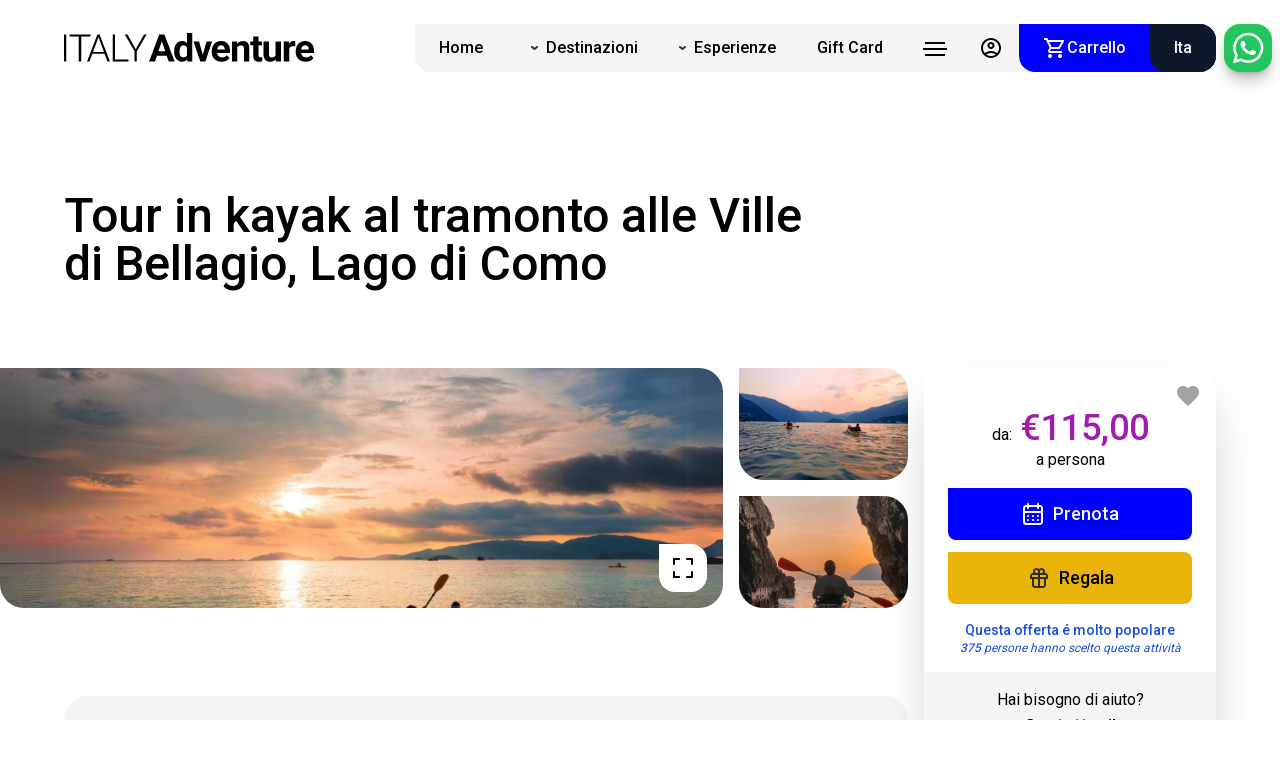

--- FILE ---
content_type: text/html; charset=UTF-8
request_url: https://www.italy-adventure.com/esperienze/tour-in-kayak-al-tramonto-alle-ville-di-bellagio-lago-di-como/
body_size: 31107
content:

<!DOCTYPE html>
<html lang="it">
<head>
        <meta charset="utf-8">
        <title>Tour in kayak al tramonto alle Ville di Bellagio, Lago di Como</title>
        <meta name="description" content="Lasciati trasportare dai colori del tramonto con un tour in kayak sul lago di Como. Prenota ora" />
        <link rel="canonical" href="https://www.italy-adventure.com/esperienze/tour-in-kayak-al-tramonto-alle-ville-di-bellagio-lago-di-como/"/>
        <meta name="robots" content="index, follow">
        <meta name="robots" content="all">
        <meta name="robots" content="Google">
        <meta name="revisit-after" content="30 days">
        <meta name="author" content="Author">
        <meta name="copyright" content="Copyright © 2026 Italy Adventure - All rights reserved">

        <meta name="viewport" content="width=device-width, user-scalable=no, initial-scale=1.0, minimum-scale=1.0, maximum-scale=1.0">
        <meta name="format-detection" content="telephone=no">

				<link rel="alternate" hreflang="it" href="https://www.italy-adventure.com/esperienze/tour-in-kayak-al-tramonto-alle-ville-di-bellagio-lago-di-como/" /><link rel="alternate" hreflang="en" href="https://www.italy-adventure.com/en/experiences/sunset-kayak-tour-bellagio-villas-lake-como/" /><link rel="alternate" hreflang="x-default" href="https://www.italy-adventure.com/esperienze/tour-in-kayak-al-tramonto-alle-ville-di-bellagio-lago-di-como/" /><meta property="og:locale" content="it_it"><meta property="og:type" content="website" /><meta property="og:title" content="Tour in kayak al tramonto alle Ville di Bellagio, Lago di Como" /><meta property="og:description" content="Lasciati trasportare dai colori del tramonto con un tour in kayak sul lago di Como. Prenota ora" /><meta property="og:url" content="https://www.italy-adventure.com/esperienze/tour-in-kayak-al-tramonto-alle-ville-di-bellagio-lago-di-como/" /><meta property="og:site_name" content="https://www.italy-adventure.com" /><meta property="article:modified_time" content="2024-11-03T10:03:22Z" /><link rel="apple-touch-icon" href="https://www.italy-adventure.com/_img/escursione-in-kayak-da-amalfi-alla-grotta-del-runghetiello-in-costiera-amalfitana.jpg"><meta property="article:publisher" content="https://www.facebook.com/italyadventure/" /><meta property="og:image" content="https://www.italy-adventure.com/_img/escursione-in-kayak-da-amalfi-alla-grotta-del-runghetiello-in-costiera-amalfitana.jpg" /><meta property="og:image:type" content="image/jpg" /><script type="application/ld+json">{"@context": "https://schema.org", "@type": "WebPage", "@id": "https://www.italy-adventure.com/esperienze/tour-in-kayak-al-tramonto-alle-ville-di-bellagio-lago-di-como/", "url": "https://www.italy-adventure.com/esperienze/tour-in-kayak-al-tramonto-alle-ville-di-bellagio-lago-di-como/", "name": "Tour in kayak al tramonto alle Ville di Bellagio, Lago di Como",  "description": "Lasciati trasportare dai colori del tramonto con un tour in kayak sul lago di Como. Prenota ora",  "primaryImageOfPage": {"@id": "https://www.italy-adventure.com/_img/escursione-in-kayak-da-amalfi-alla-grotta-del-runghetiello-in-costiera-amalfitana.jpg" },  "image": {  "@id": "https://www.italy-adventure.com/_img/escursione-in-kayak-da-amalfi-alla-grotta-del-runghetiello-in-costiera-amalfitana.jpg" }, "datePublished": "2024-01-01T12:00:00+00:00", "dateModified": "2024-11-18T12:00:00+00:00", "breadcrumb": {"@id": "https://www.italy-adventure.com/esperienze/tour-in-kayak-al-tramonto-alle-ville-di-bellagio-lago-di-como/#breadcrumb"}, "inLanguage": "it-it", "potentialAction": {"@type": "ReadAction","target": ["https://www.italy-adventure.com"]}, "isPartOf": {    "@id": "https://www.italy-adventure.com#website" }}</script><script type="application/ld+json">{"@context": "https://schema.org", "@type": "Product",  "@id": "https://www.italy-adventure.com/esperienze/tour-in-kayak-al-tramonto-alle-ville-di-bellagio-lago-di-como/#product", "name": "Tour in kayak al tramonto alle Ville di Bellagio, Lago di Como", "image": "https://www.italy-adventure.com/_img/escursione-in-kayak-da-amalfi-alla-grotta-del-runghetiello-in-costiera-amalfitana.jpg", "description": "Lasciati trasportare dai colori del tramonto con un tour in kayak sul lago di Como. Prenota ora", "brand": {"@type": "Brand", "name": "Italy Adventure"},  "offers": { "@type": "Offer", "url": "https://www.italy-adventure.com/esperienze/tour-in-kayak-al-tramonto-alle-ville-di-bellagio-lago-di-como/", "price": "115", "priceCurrency": "EUR", "priceValidUntil": "2025-12-31", "availability": "https://schema.org/InStock", "itemCondition": "https://schema.org/NewCondition" },   "seller": { "@type": "Organization","name": "Italy Adventure"}}}</script><script type="application/ld+json">{"@context": "https://schema.org", "@type": "BreadcrumbList", "@id": "https://www.italy-adventure.com/esperienze/tour-in-kayak-al-tramonto-alle-ville-di-bellagio-lago-di-como/#breadcrumb", "itemListElement": [{"@type": "ListItem", "position": 1, "name": "Home", "item": "https://www.italy-adventure.com"},{"@type": "ListItem","position": 2,"name": "products","item": "https://www.italy-adventure.com/tutte-le-esperienze/"},{"@type": "ListItem","position": 3,"name": "Tour in kayak al tramonto alle Ville di Bellagio, Lago di Como","item": "https://www.italy-adventure.com/esperienze/tour-in-kayak-al-tramonto-alle-ville-di-bellagio-lago-di-como/"}]}</script><script type="application/ld+json">{"@context": "https://schema.org", "@type": "WebSite",  "@id": "https://www.italy-adventure.com/#website",  "url": "https://www.italy-adventure.com",  "name": "Italy Adventure",  "description": "We are Sport, Adventure and Adrenaline lovers!",  "inLanguage": "it-it-it",  "publisher": {    "@id": "https://www.italy-adventure.com#organization"  }}</script><script type="application/ld+json">{"@context": "https://schema.org", "@type": "Organization", "@id": "https://www.italy-adventure.com/#organization", "name": "Italy Adventure",  "url": "https://www.italy-adventure.com",  "logo": {    "@type": "ImageObject",    "@id": "https://www.italy-adventure.com/#logo",    "url": "https://www.italy-adventure.com/_img/logo-itadventure.svg", "contentUrl": "https://www.italy-adventure.com/_img/logo-itadventure.svg", "caption": "Italy Adventure", "inLanguage": "it-it"  }, "sameAs": [ "https://www.facebook.com/italyadventure/","https://www.instagram.com/italyadventurenow/"]}</script> 
        
        <!-- FAVICON -->
        <link rel="shortcut icon" href="../../_img/favicon.ico" type="image/x-icon">
        <link rel="icon" href="../../_img/favicon.ico" type="image/x-icon">

        <link rel="preconnect" href="https://fonts.googleapis.com">
        <link rel="preconnect" href="https://fonts.gstatic.com" crossorigin>
        <link href="https://fonts.googleapis.com/css2?family=Roboto:wght@300;400;500;700&display=swap" rel="stylesheet">
        
        
        
        <!-- CSS -->
        <link rel="stylesheet" href="../../dist/output.css?v=1243">
        <link rel="stylesheet" href="../../vendor/splide/css/splide.min.css">
        <link rel="stylesheet" href="../../_css/override-regiondo.css">
        
        <!-- JAVASCRIPT -->

        <script src="../../vendor/jquery.min.js"></script>
        <script src="../../vendor/jquery.validate.js"></script>
        <script src="https://maps.googleapis.com/maps/api/js?v=3.exp&key=AIzaSyDOfg9r6XWa3y45o3qS7-A0RrtGflTAC7M&libraries=places"></script>
        <script src="../../_js/gmaps.min.js"></script>

        <!-- <script src="https://cdnjs.cloudflare.com/ajax/libs/gsap/3.11.4/gsap.min.js"></script> -->
        <!-- <script src="https://s3-us-west-2.amazonaws.com/s.cdpn.io/16327/ScrollTrigger.min.js?v=3.4.0.1"></script> -->
				
        <link rel="stylesheet" href="https://cdnjs.cloudflare.com/ajax/libs/fancybox/3.5.7/jquery.fancybox.min.css">
    		<script src="https://cdnjs.cloudflare.com/ajax/libs/fancybox/3.5.7/jquery.fancybox.min.js"></script>
		

        <style>
.grecaptcha-badge {
    visibility: hidden!important;
}
</style>

<script src="https://www.google.com/recaptcha/api.js"></script>





<!-- Google Tag Manager -->
<script>(function(w,d,s,l,i){w[l]=w[l]||[];w[l].push({'gtm.start':
new Date().getTime(),event:'gtm.js'});var f=d.getElementsByTagName(s)[0],
j=d.createElement(s),dl=l!='dataLayer'?'&l='+l:'';j.async=true;j.src=
'https://www.googletagmanager.com/gtm.js?id='+i+dl;f.parentNode.insertBefore(j,f);
})(window,document,'script','dataLayer','GTM-NL3XG4T');</script>
<!-- End Google Tag Manager -->



<!-- iubenda -->
<!-- <script type="text/javascript">
var _iub = _iub || [];
_iub.csConfiguration = {"consentOnContinuedBrowsing":false,"invalidateConsentWithoutLog":true,"perPurposeConsent":true,"purposes":"1,2,3","siteId":1031184,"whitelabel":false,"cookiePolicyId":23284813,"lang":"it","banner":{"acceptButtonCaptionColor":"#FFFFFF","acceptButtonColor":"#0073CE","acceptButtonDisplay":true,"backgroundColor":"#334960","backgroundOverlay":true,"brandBackgroundColor":"#FFFFFF","brandTextColor":"#000000","closeButtonRejects":true,"customizeButtonCaptionColor":"#FBF7F7","customizeButtonColor":"#D0CDCD","customizeButtonDisplay":true,"explicitWithdrawal":true,"fontSizeBody":"12px","fontSizeCloseButton":"22px","listPurposes":true,"position":"bottom","rejectButtonCaptionColor":"#FFFFFF","rejectButtonColor":"#0073CE","rejectButtonDisplay":true,"usesThirdParties":false}};
</script>
<script type="text/javascript" src="//cs.iubenda.com/sync/1031184.js"></script>
<script type="text/javascript" src="//cdn.iubenda.com/cs/iubenda_cs.js" charset="UTF-8" async></script> -->    </head>

    <body>
<script type="text/javascript">
	dataLayer.push({
	  event: "view_item",
	  ecommerce: {
		items: [{
		  item_id: "236898",        
		  item_name: "Tour in kayak al tramonto alle Ville di Bellagio, Lago di Como",  
		  price: "115.00000"
		}]
	  }
	});
</script>	
	
		<input type="hidden" id="_lang" value="it">
		<!-- Google Tag Manager (noscript) -->
<noscript><iframe src="https://www.googletagmanager.com/ns.html?id=GTM-NL3XG4T"
height="0" width="0" style="display:none;visibility:hidden"></iframe></noscript>
<!-- End Google Tag Manager (noscript) -->




<!-- Inseriamo tag manager manualmente per fare un test di tracciamento -->
<!-- inserire js ITA qui -->

<!-- Google tag (gtag.js) -->
<!-- <script async src="https://www.googletagmanager.com/gtag/js?id=G-N0NS29FDSJ"></script>
<script>
  window.dataLayer = window.dataLayer || [];
  function gtag(){dataLayer.push(arguments);}
  gtag('js', new Date());

  gtag('config', 'G-N0NS29FDSJ');
</script> -->

    
    
<input type="hidden" id="_validation"	name="_validation">
<input type="hidden" id="_validated"	name="_validated">    
<div class="main_menu fixed top-4 left-0 z-50 w-full lg:top-0 lg:h-24 ease-in-out duration-300 ">
    <div class="wrapper h-full lg:flex lg:flex-row lg:center">
        <div id="menu-wrapper" class="relative z-50 bg-white shadow-xl transition duration-300 rounded-full flex flex-row justify-between items-center w-full h-16 lg:h-auto lg:bg-transparent lg:shadow-none lg:pr-14 xl:pr-0 ">
            <a href="../../" class="w-1/2 pl-6 lg:pl-0">
                <img class="lg:w-full lg:max-w-[200px] xl:max-w-[250px]" src="../../_img/logo-itadventure.svg" alt="">
            </a>
            
            <nav id="menu" class="max-lg:hidden max-lg:fixed max-lg:w-full max-lg:top-0 max-lg:left-0 max-lg:h-full max-lg:-z-10 max-lg:bg-neutral-100 lg:block lg:bg-stone-100 lg:rounded-tr-2xl rounded-br-2xl rounded-bl-2xl">
                <ul class="flex flex-col h-full p-6 pt-24 max-lg:space-y-6 lg:flex-row lg:h-12 lg:p-0  ">
                    <li class="lg:h-full">
                        <a href="../../" class="max-lg:text-2xl flex flex-row items-center h-full px-6 rounded-tr-2xl rounded-bl-2xl font-medium md:hover:bg-white ease-in-out duration-200">Home</a>
                    </li>
                    <li id="destinazioni" class="lg:h-full group">
                        <a href="javascript:void(0)" class="open_submenu max-lg:text-2xl flex flex-row-reverse justify-between items-center h-full px-6 rounded-tr-2xl rounded-bl-2xl font-medium lg:flex-row lg:justify-start md:hover:bg-white ease-in-out duration-200"> <img class=" mr-2 " src="../../_img/icons/arrow-down-dark.svg" alt=""> Destinazioni</a>
                        <div id="destinazioni-wrapper" class="sub_menu hidden absolute top-18 left-0 w-full pt-6 z-10 lg:group-hover:block">
                            <div class="bg-white shadow-2xl w-full p-6 lg:columns-5 rounded-2xl max-lg:h-full max-lg:overflow-y-scroll max-lg:bg-neutral-100 max-lg:fixed max-lg:py-24 max-lg:px-6 max-lg:top-0 max-lg:left-0">   
                                <button class="go_back text-slate-900 font-medium text-sm mb-6 uppercase w-full py-2 flex flex-row justify-start items-center border-b border-neutral-300 lg:hidden"> <img class="pr-2" src="../../_img/icons/black/back.svg" alt=""> torna indietro</button>
                                <div class="lg:hidden w-full h-20 bg-neutral-100 fixed top-0 left-0"></div>
                                <ul class="flex flex-col space-y-2 pb-4 px-2">
                                                       <li class="main-menu-item"><a href="../../amalfi/">Amalfi</a></li>
                                    <li class="main-menu-item"><a href="../../assisi/">Assisi</a></li>
                                    <li class="main-menu-item"><a href="../../capri/">Capri</a></li>
                                    <li class="main-menu-item"><a href="../../costiera-amalfitana/">Costiera Amalfitana</a></li>
                                    <li class="main-menu-item"><a href="../../courmayeur/">Courmayeur</a></li>
                                    <li class="main-menu-item"><a href="../../firenze/">Firenze</a></li>
                                    <li class="main-menu-item"><a href="../../ischia/">Ischia</a></li>
                                    <li class="main-menu-item"><a href="../../lago-di-como/">Lago di Como</a></li>
                                    <li class="main-menu-item"><a href="../../lago-di-garda/">Lago di Garda</a></li>
                                    <li class="main-menu-item"><a href="../../madonna-di-campiglio/">Madonna di Campiglio</a></li>
                                    <li class="main-menu-item"><a href="../../milano/">Milano</a></li>
                                    <li class="main-menu-item"><a href="../../napoli/">Napoli</a></li>
                                    <li class="main-menu-item"><a href="../../norcia/">Norcia</a></li>
                                    <li class="main-menu-item"><a href="../../pozzallo/">Pozzallo</a></li>
                                    <li class="main-menu-item"><a href="../../rieti/">Rieti</a></li>
                                    <li class="main-menu-item"><a href="../../roma/">Roma</a></li>
                                    <li class="main-menu-item"><a href="../../salerno/">Salerno</a></li>
                                    <li class="main-menu-item"><a href="../../sorrento/">Sorrento</a></li>
                                    <li class="main-menu-item"><a href="../../taormina/">Taormina</a></li>
                                    <li class="main-menu-item"><a href="../../trentino/">Trentino</a></li>
                                    <li class="main-menu-item"><a href="../../valle-d-aosta/">Valle d'Aosta</a></li>
                  
                                </ul>
                            </div>
                        </div>
                    </li>
                    <li class="lg:h-full group">
                        <a href="javascript:void(0)" class="open_submenu max-lg:text-2xl flex flex-row-reverse justify-between items-center  h-full px-6 rounded-tr-2xl rounded-bl-2xl font-medium lg:flex-row lg:justify-start md:hover:bg-white ease-in-out duration-200"> <img class="mr-2 " src="../../_img/icons/arrow-down-dark.svg" alt=""> Esperienze</a>
                        <div class="sub_menu hidden absolute top-18 left-0 w-full pt-6 z-10 lg:group-hover:block">
                            <div class="bg-white shadow-2xl w-full p-6 lg:columns-5 rounded-2xl max-lg:h-full max-lg:overflow-y-scroll max-lg:bg-neutral-100 max-lg:fixed max-lg:py-24 max-lg:px-6 max-lg:top-0 max-lg:left-0">   
                                <button class="go_back text-slate-900 font-medium text-sm mb-6 uppercase w-full py-2 flex flex-row justify-start items-center border-b border-neutral-300 lg:hidden"> <img class="pr-2" src="../../_img/icons/black/back.svg" alt=""> torna indietro</button>
                                <div class="lg:hidden w-full h-20 bg-neutral-100 fixed top-0 left-0"></div>
                                <ul class="flex flex-col space-y-1 pb-4">
	    <li class=""><span class=" inline-flex flex-row items-center py-1 pl-1 pr-4 rounded-full bg-[#E8EDEE] font-bold uppercase"><img class="mr-2" src="../../_img/categ/aria.png" alt="">ARIA</span></li>
	    <li class="main-menu-item"><a id="p167_172" href="../../attivita/aereo-acrobatico/">Aereo acrobatico</a></li>
<li class="main-menu-item"><a id="p167_173" href="../../attivita/deltaplano/">Deltaplano</a></li>
<li class="main-menu-item"><a id="p167_174" href="../../attivita/elicottero/">Elicottero</a></li>
<li class="main-menu-item"><a id="p167_169" href="../../attivita/mongolfiera/">Mongolfiera</a></li>
<li class="main-menu-item"><a id="p167_168" href="../../attivita/paracadutismo/">Paracadutismo</a></li>
<li class="main-menu-item"><a id="p167_216" href="../../attivita/paramotore/">Paramotore</a></li>
<li class="main-menu-item"><a id="p167_175" href="../../attivita/parapendio/">Parapendio</a></li>
<li class="main-menu-item"><a id="p167_178" href="../../attivita/parasailing/">Parasailing</a></li>
<li class="main-menu-item"><a id="p167_176" href="../../attivita/volo-panoramico/">Volo Panoramico</a></li>
<li class="main-menu-item"><a id="p167_177" href="../../attivita/zipline/">Zipline</a></li>

</ul>           	
           <ul class="flex flex-col space-y-1 pb-4">
	    <li class=""><span class=" inline-flex flex-row items-center py-1 pl-1 pr-4 rounded-full bg-[#E8EDEE] font-bold uppercase"><img class="mr-2" src="../../_img/categ/terra.png" alt="">TERRA</span></li>
	    <li class="main-menu-item"><a id="p82_83" href="../../attivita/arrampicata/">Arrampicata</a></li>
<li class="main-menu-item"><a id="p82_84" href="../../attivita/e-bike/">E-Bike</a></li>
<li class="main-menu-item"><a id="p82_87" href="../../attivita/escursione-a-cavallo/">Escursione a cavallo</a></li>
<li class="main-menu-item"><a id="p82_180" href="../../attivita/parco-avventura/">Parco Avventura</a></li>
<li class="main-menu-item"><a id="p82_181" href="../../attivita/tarzaning/">Tarzaning</a></li>
<li class="main-menu-item"><a id="p82_182" href="../../attivita/tour-guidati/">Tour guidati</a></li>
<li class="main-menu-item"><a id="p82_183" href="../../attivita/trekking-hiking/">Trekking / Hiking</a></li>
<li class="main-menu-item"><a id="p82_184" href="../../attivita/via-ferrata/">Via Ferrata</a></li>
<li class="main-menu-item"><a id="p82_214" href="../../attivita/quad/">Quad</a></li>
<li class="main-menu-item"><a id="p82_215" href="../../attivita/paintball/">Paintball</a></li>

</ul>           	
           <ul class="flex flex-col space-y-1 pb-4">
	    <li class=""><span class=" inline-flex flex-row items-center py-1 pl-1 pr-4 rounded-full bg-[#E8EDEE] font-bold uppercase"><img class="mr-2" src="../../_img/categ/acqua.png" alt="">ACQUA</span></li>
	    <li class="main-menu-item"><a id="p27_191" href="../../attivita/canoa/">Canoa</a></li>
<li class="main-menu-item"><a id="p27_31" href="../../attivita/canyoning/">Canyoning</a></li>
<li class="main-menu-item"><a id="p27_28" href="../../attivita/tour-in-barca/">Tour in barca</a></li>
<li class="main-menu-item"><a id="p27_192" href="../../attivita/hydrospeed/">Hydrospeed</a></li>
<li class="main-menu-item"><a id="p27_193" href="../../attivita/immersione-subacquea/">Immersione Subacquea</a></li>
<li class="main-menu-item"><a id="p27_194" href="../../attivita/kayak/">Kayak</a></li>
<li class="main-menu-item"><a id="p27_195" href="../../attivita/mini-raft/">Mini-raft</a></li>
<li class="main-menu-item"><a id="p27_196" href="../../attivita/packrafting/">Packrafting</a></li>
<li class="main-menu-item"><a id="p27_197" href="../../attivita/rafting/">Rafting</a></li>
<li class="main-menu-item"><a id="p27_93" href="../../attivita/snorkeling/">Snorkeling</a></li>
<li class="main-menu-item"><a id="p27_198" href="../../attivita/sup/">Sup</a></li>
<li class="main-menu-item"><a id="p27_213" href="../../attivita/flyboard/">Flyboard</a></li>

</ul>           	
           <ul class="flex flex-col space-y-1 pb-4">
	    <li class=""><span class=" inline-flex flex-row items-center py-1 pl-1 pr-4 rounded-full bg-[#E8EDEE] font-bold uppercase"><img class="mr-2" src="../../_img/categ/neve.png" alt="">NEVE</span></li>
	    <li class="main-menu-item"><a id="p1_44" href="../../attivita/arrampicata-su-ghiaccio/">Arrampicata su ghiaccio</a></li>
<li class="main-menu-item"><a id="p1_5" href="../../attivita/ciaspolata/">Ciaspolata</a></li>
<li class="main-menu-item"><a id="p1_185" href="../../attivita/freeride/">Freeride</a></li>
<li class="main-menu-item"><a id="p1_186" href="../../attivita/heliski/">Heliski</a></li>
<li class="main-menu-item"><a id="p1_187" href="../../attivita/sci/">Sci</a></li>
<li class="main-menu-item"><a id="p1_188" href="../../attivita/sci-alpinismo/">Sci alpinismo</a></li>
<li class="main-menu-item"><a id="p1_189" href="../../attivita/sci-di-fondo/">Sci di fondo</a></li>
<li class="main-menu-item"><a id="p1_190" href="../../attivita/sci-escursionismo/">Sci escursionismo</a></li>

</ul>           	
           <ul class="flex flex-col space-y-1 pb-4">
	    <li class=""><span class=" inline-flex flex-row items-center py-1 pl-1 pr-4 rounded-full bg-[#E8EDEE] font-bold uppercase"><img class="mr-2" src="../../_img/categ/food.png" alt="">FOOD ADVENTURE</span></li>
	    <li class="main-menu-item"><a id="p170_171" href="../../attivita/cooking-class/">Cooking Class</a></li>
<li class="main-menu-item"><a id="p170_179" href="../../attivita/tasting-experience/">Tasting & Experience</a></li>

</ul>           	
            
                            </div>
                        </div>
                    </li>
                    <li class="lg:h-full"><a href="../../gift-card/" class="max-lg:text-2xl flex flex-row items-center  h-full px-6 rounded-tr-2xl rounded-bl-2xl font-medium lg:hover:bg-white ease-in-out duration-200">Gift&nbsp;Card</a></li>
                    <li class=" lg:block lg:h-full relative group lg:hover:bg-white ease-in-out duration-200 rounded-bl-2xl">
                        <button id="open_desk-menu" class="relative h-full mx-2 w-10 hidden lg:block">
                            <span class="w-3/6 duration-200 h-[2px] bg-black absolute inset-1/2 -translate-x-1/2 -translate-y-1.5"></span>
                            <span class="w-3/5 duration-200 h-[2px] bg-black absolute inset-1/2 -translate-x-1/2"></span>
                            <span class="w-3/6 duration-200 h-[2px] bg-black absolute inset-1/2 -translate-x-1/2 translate-y-1.5"></span>
                        </button>
                        <div class=" lg:hidden lg:absolute lg:top-12 lg:-left-2 lg:w-auto lg:p-6 pr-12 lg:rounded-2xl lg:bg-white lg:shadow-2xl lg:group-hover:block">
                            <ul class="flex flex-col space-y-4 lg:space-y-2 font-medium">
                                <li class="px-6 lg:px-0" ><a href="../../chi-siamo/" class="max-lg:text-2xl whitespace-nowrap fade-in-out duration-200 lg:hover:text-electric_blue-medium">Chi siamo</a></li>
                                <li class="px-6 lg:px-0" ><a href="../../contatti/" class="max-lg:text-2xl whitespace-nowrap fade-in-out duration-200 lg:hover:text-electric_blue-medium">Contatti</a></li>
                            </ul>
                        </div>
                    </li>
                    <li class="px-4 lg:hidden pt-2 mb-2 "><hr></li>
 					
                    <li class="lg:block lg:h-full relative group lg:hover:bg-white ease-in-out duration-200 rounded-bl-2xl">
                        <a href="../../login/" class="flex flex-row items-center gap-2 h-full px-4 font-medium rounded-bl-2xl"  title="Login">
                          <svg xmlns="http://www.w3.org/2000/svg" width="24" height="24" viewBox="0 0 24 24" fill="none">
                            <path d="M5.85 17.1C6.7 16.45 7.65 15.9375 8.7 15.5625C9.75 15.1875 10.85 15 12 15C13.15 15 14.25 15.1875 15.3 15.5625C16.35 15.9375 17.3 16.45 18.15 17.1C18.7333 16.4167 19.1875 15.6417 19.5125 14.775C19.8375 13.9083 20 12.9833 20 12C20 9.78333 19.2208 7.89583 17.6625 6.3375C16.1042 4.77917 14.2167 4 12 4C9.78333 4 7.89583 4.77917 6.3375 6.3375C4.77917 7.89583 4 9.78333 4 12C4 12.9833 4.1625 13.9083 4.4875 14.775C4.8125 15.6417 5.26667 16.4167 5.85 17.1ZM12 13C11.0167 13 10.1875 12.6625 9.5125 11.9875C8.8375 11.3125 8.5 10.4833 8.5 9.5C8.5 8.51667 8.8375 7.6875 9.5125 7.0125C10.1875 6.3375 11.0167 6 12 6C12.9833 6 13.8125 6.3375 14.4875 7.0125C15.1625 7.6875 15.5 8.51667 15.5 9.5C15.5 10.4833 15.1625 11.3125 14.4875 11.9875C13.8125 12.6625 12.9833 13 12 13ZM12 22C10.6167 22 9.31667 21.7375 8.1 21.2125C6.88333 20.6875 5.825 19.975 4.925 19.075C4.025 18.175 3.3125 17.1167 2.7875 15.9C2.2625 14.6833 2 13.3833 2 12C2 10.6167 2.2625 9.31667 2.7875 8.1C3.3125 6.88333 4.025 5.825 4.925 4.925C5.825 4.025 6.88333 3.3125 8.1 2.7875C9.31667 2.2625 10.6167 2 12 2C13.3833 2 14.6833 2.2625 15.9 2.7875C17.1167 3.3125 18.175 4.025 19.075 4.925C19.975 5.825 20.6875 6.88333 21.2125 8.1C21.7375 9.31667 22 10.6167 22 12C22 13.3833 21.7375 14.6833 21.2125 15.9C20.6875 17.1167 19.975 18.175 19.075 19.075C18.175 19.975 17.1167 20.6875 15.9 21.2125C14.6833 21.7375 13.3833 22 12 22ZM12 20C12.8833 20 13.7167 19.8708 14.5 19.6125C15.2833 19.3542 16 18.9833 16.65 18.5C16 18.0167 15.2833 17.6458 14.5 17.3875C13.7167 17.1292 12.8833 17 12 17C11.1167 17 10.2833 17.1292 9.5 17.3875C8.71667 17.6458 8 18.0167 7.35 18.5C8 18.9833 8.71667 19.3542 9.5 19.6125C10.2833 19.8708 11.1167 20 12 20ZM12 11C12.4333 11 12.7917 10.8583 13.075 10.575C13.3583 10.2917 13.5 9.93333 13.5 9.5C13.5 9.06667 13.3583 8.70833 13.075 8.425C12.7917 8.14167 12.4333 8 12 8C11.5667 8 11.2083 8.14167 10.925 8.425C10.6417 8.70833 10.5 9.06667 10.5 9.5C10.5 9.93333 10.6417 10.2917 10.925 10.575C11.2083 10.8583 11.5667 11 12 11Z" fill="black"/>
                          </svg>
                          <span class="lg:hidden">Login</span>
                        </a>
                    </li>
 					
                    
                    <li class="lg:h-full">
                      <a href="../../payment/carrello/" class="flex flex-row items-center gap-2 h-full px-4 lg:px-6  rounded-bl-2xl font-medium lg:bg-electric_blue-medium lg:text-white lg:hover:bg-electric_blue-dark ease-in-out duration-200">
                        <svg xmlns="http://www.w3.org/2000/svg" width="24" height="24" viewBox="0 0 24 24" fill="none">
                          <path class="lg:fill-white" d="M7 22C6.45 22 5.97917 21.8042 5.5875 21.4125C5.19583 21.0208 5 20.55 5 20C5 19.45 5.19583 18.9792 5.5875 18.5875C5.97917 18.1958 6.45 18 7 18C7.55 18 8.02083 18.1958 8.4125 18.5875C8.80417 18.9792 9 19.45 9 20C9 20.55 8.80417 21.0208 8.4125 21.4125C8.02083 21.8042 7.55 22 7 22ZM17 22C16.45 22 15.9792 21.8042 15.5875 21.4125C15.1958 21.0208 15 20.55 15 20C15 19.45 15.1958 18.9792 15.5875 18.5875C15.9792 18.1958 16.45 18 17 18C17.55 18 18.0208 18.1958 18.4125 18.5875C18.8042 18.9792 19 19.45 19 20C19 20.55 18.8042 21.0208 18.4125 21.4125C18.0208 21.8042 17.55 22 17 22ZM6.15 6L8.55 11H15.55L18.3 6H6.15ZM5.2 4H19.95C20.3333 4 20.625 4.17083 20.825 4.5125C21.025 4.85417 21.0333 5.2 20.85 5.55L17.3 11.95C17.1167 12.2833 16.8708 12.5417 16.5625 12.725C16.2542 12.9083 15.9167 13 15.55 13H8.1L7 15H19V17H7C6.25 17 5.68333 16.6708 5.3 16.0125C4.91667 15.3542 4.9 14.7 5.25 14.05L6.6 11.6L3 4H1V2H4.25L5.2 4Z" fill="black"/>
                        </svg>
                        <span>Carrello</span>
                      </a>
                    </li>
                    <li class="px-4 lg:hidden pt-2 mb-2 "><hr></li>
                    
                    <li class="max-lg:hidden max-lg:justify-start max-lg:items-center lg:h-full rounded-tr-2xl rounded-br-2xl font-medium relative lg:bg-electric_blue-medium lg:hover:bg-electric_blue-dark  group">
                        <a href="javascript:void(0)" class="max-lg:text-lg flex flex-row items-center h-full px-6 lg:bg-slate-900 rounded-2xl rounded-tl-none lg:text-white lg:hover:bg-electric_blue-dark ease-in-out duration-200">Ita</a>
                        <span class="lg:hidden p-0 m-0 leading-none text-3xl">|</span>
                        <a id="_chlng" href="../../en/" class="max-lg:text-lg lg:hidden lg:absolute lg:top-12 lg:left-0 lg:group-hover:flex flex-row items-center h-full px-6 lg:bg-slate-900 rounded-2xl rounded-tl-none lg:text-white lg:hover:bg-electric_blue-dark ease-in-out duration-200">Eng</a>
                    </li>
		         <li class=" px-4 lg:hidden relative">
                    <p class="font-medium mb-2">Lingua</p>
                    <img src="../../_img/icons/arrow-down-dark.svg" alt="arrow down" style="position: absolute; right: 2rem; top: 3.7rem; pointer-events: none; ">
                    <select id="languageSelect" class="bg-stone-200 p-4 rounded-md w-full text-black  border border-white/40 font-medium text-lg" style="appearance:none; background-image: url('../../_img/ita.svg'); background-repeat: no-repeat; background-position: 0.3rem center; padding-left: 2.7rem;">
                      <option value="ita" data-icon="../../_img/ita.svg" selected>Italiano </option>
                      <option value="eng" data-icon="../../_img/uk.svg" >English </option>
                    </select>
                  </li>											   
                </ul>

                <div class="hidden absolute right-0 xl:-right-14  top-0 h-full lg:flex justify-start items-center ">
                    <a id="wa_button_menu" href="https://wa.me/393914643908" target="_blank" class=" rounded-2xl bg-green-500 h-12 w-12 lg:flex justify-center items-center shadow-lg shadow-neutral-800/30 duration-150 ease-in-out">
                        <img src="../../_img/icons/wa.svg" alt="">
                    </a>
                </div>
                
            </nav>
            
            <div class="w-1/2 flex flex-row justify-end items-center pr-4 lg:hidden gap-2">
                
                
                <!-- <a href="" class="flex flex-col justify-center items-center h-10 w-10 mr-4">
                    <img class="" src="../../_img/icons/cart.svg" alt="">
                </a> -->

                <a href="tel:+393914643908" class="flex flex-col justify-center items-center h-10 w-10 bg-electric_blue-medium rounded-full">
                    <img class="" src="../../_img/icons/tel-white.svg" alt="">
                </a>
                <a href="https://wa.me/393914643908" target="_blank" class="flex flex-col justify-center items-center h-10 w-10 bg-green-500 rounded-full p-2">
                    <img src="../../_img/icons/wa.svg" alt="">
                </a>
                
                <button id="open_mob-menu" class="relative h-10 w-10 rounded-full bg-stone-200">
                    <span class="w-3/6 duration-200 h-[2px] bg-black absolute inset-1/2 -translate-x-1/2 -translate-y-1.5"></span>
                    <span class="w-3/5 duration-200 h-[2px] bg-black absolute inset-1/2 -translate-x-1/2"></span>
                    <span class="w-3/6 duration-200 h-[2px] bg-black absolute inset-1/2 -translate-x-1/2 translate-y-1.5"></span>
                </button>
            </div>
        </div>
    </div>
    <div id="blur-bar" class="absolute -top-4 -translate-y-8 transition bg-white/0 duration-300 left-0 z-40 px-2 w-full backdrop-blur-xl lg:hidden h-20"></div>
</div>




<script>
        $("#open_mob-menu").click(function(){
            $('#menu').fadeToggle(200);
            $(this).children("span:first-child").toggleClass('-translate-y-1.5 rotate-45');
            $(this).children("span:nth-child(2)").toggleClass('opacity-0 rotate-45');
            $(this).children("span:last-child").toggleClass('translate-y-1.5 -rotate-45');
        })


        function closePreviewAlert(){
            $("#preview-alert").hide();
        }

        //apri menu mobile

        if($(window).width() < 1024){
            
            $('.open_submenu').attr("href", "javascript:void(0)").click(function(){
                $(this).parents("li").children(".sub_menu").fadeIn(200);
            })

            $(".go_back").click(function(){
                $(this).parents(".sub_menu").fadeOut(200);
            })

            $(window).scroll(function() {    
                var scroll = $(window).scrollTop();    
                if (scroll > 70) {
                    $(".main_menu").removeClass("top-4").addClass("top-0");
                    $("#menu-wrapper").removeClass("bg-white shadow-xl");
                    $("#blur-bar").removeClass("-translate-y-8 bg-white/0").addClass("bg-white/80");
                } else{
                    $(".main_menu").addClass("top-4").removeClass("top-0");
                    $("#menu-wrapper").addClass("bg-white shadow-xl");
                    $("#blur-bar").addClass("-translate-y-8 bg-white/0").removeClass("bg-white/80");
                }
            });
        }

          // lang select
  // Change background icon on select change
  const langSelect = document.getElementById('languageSelect');

  function updateLangIcon() {
    const selected = langSelect.options[langSelect.selectedIndex];
    langSelect.style.backgroundImage = "url('" + selected.getAttribute('data-icon') + "')";
  }
  langSelect.addEventListener('change', function() {
  
  if (this.value === 'ita' && false) {
      window.location.href = $("#_chlng").attr("href");
    } else if (this.value === 'eng' && true) {
      window.location.href = $("#_chlng").attr("href");
    }
  });
  langSelect.addEventListener('change', updateLangIcon);
  updateLangIcon();




</script>


    

    <script>
    
    const menu = $(".main_menu");

    $(window).scroll(function() {    
        var scroll = $(window).scrollTop();    
        if (scroll > 70) {
            menu.addClass("lg:bg-white")
        } else{
            menu.removeClass("lg:bg-white")
        }
    });
    </script>

<script src="../../_js/funzioni.js?v=1724"></script>
<script src="../../_js/postUtil.js"></script>


      
    <header class="w-full pt-32 xl:pt-48 pb-8 xl:pb-20">
        <div class="wrapper ">
            <div class="w-full flex flex-col justify-center items-start space-y-4 lg:w-2/3">
                <h1 class="font-medium text-3xl md:text-5xl">Tour in kayak al tramonto alle Ville di Bellagio, Lago di Como</h1> 
                            </div>
            
        </div>
    </header>



    <section class="px-4 lg:pl-0 sm:pr-4 lg:pr-8 xl:pr-16 2xl:pr-32 3xl:pr-[12vw]">
        <!-- I SEZIONE STICKY -->
        <div class="grid lg:grid-cols-4 gap-4">
            <div class=" lg:col-span-3">

                <!-- contenitore foto header -->
                <div class="grid lg:grid-cols-5 lg:grid-rows-2 gap-4">
                    <div class="lg:col-span-4 lg:row-span-2">
                        <div class="w-full h-full bg-neutral-100 rounded-3xl rounded-tl-none overflow-hidden max-lg:aspect-video">
                            <a class="block relative w-full h-full" data-fancybox="gallery" href="../../_img/golden-hour-tour-in-kayak-al-tramonto-sul-lago-di-como-4.jpg">
                                <span class="absolute z-10 bg-white p-3 bottom-4 right-4 rounded-2xl rounded-tl-none"><img src="../../_img/icons/focus.svg" alt=""></span>
                                <img class="absolute z-0 w-full h-full object-cover" src="../../_img/golden-hour-tour-in-kayak-al-tramonto-sul-lago-di-como-4.jpg">
                            </a>
                        </div>
                    </div>
                    
                    <div class="hidden lg:block col-span-1">
                        <div class="w-full h-full bg-neutral-100 aspect-square rounded-3xl rounded-tl-none overflow-hidden">
                            <a data-fancybox="gallery" href="../../_img/tour-in-kayak-al-tramonto-alle-ville-di-bellagio-lago-di-como-3.jpg">
                                <img class=" w-full h-full object-cover" src="../../_img/tour-in-kayak-al-tramonto-alle-ville-di-bellagio-lago-di-como-3.jpg">
                            </a>
                        </div> 
                    </div>
                   	                    
                    
                    <div class="hidden lg:block col-span-1">
                        <div class="w-full h-full bg-neutral-100 aspect-square rounded-3xl rounded-tl-none overflow-hidden">
                            <a data-fancybox="gallery" href="../../_img/tour-in-kayak-trasparente-snorkeling-in-costiera-amalfitana-vicino Sorrento.jpg">
                                <img class=" w-full h-full object-cover" src="../../_img/tour-in-kayak-trasparente-snorkeling-in-costiera-amalfitana-vicino Sorrento.jpg">
                            </a>
                        </div> 
                    </div>
									 	                    
                </div>

                


                <div class="col-span-3 pt-6  lg:pt-16 lg:pl-8 xl:pl-16 2xl:pl-32 3xl:pl-[12vw]">

                    <div id="container-regiondo" style="overflow-y:scroll; display:none">
                        
                        <div id="container-regiondo-header" class="w-full h-16 bg-slate-900 space-x-2 flex justify-end items-center px-6" role="button" aria-label="chiudi">
                            <span class="text-slate-100 font-medium uppercase">Chiudi</span>
                            <img src="../../_img/icons/white/close.svg" alt="">
                        </div>

                        <div class="containaer-reg" >
                            <span class="close-reg"><i class="spu-icon spu-icon-close"></i></span>
                            <div class="regiondo-booking-widget"
                                      data-locale="it_IT"
                                        data-provider="IT23"
                                        data-product="T-IT23-249083"
                                        data-title="Tour in kayak al tramonto alle Ville di Bellagio, Lago di Como"

                                        data-url=https://italy-adventure.regiondo.it/                                        data-font="Open Sans">
                            </div>
                                <script id="regiondo-js" src=https://cdn.regiondo.net/js/integration/bookingwidget/bookingwidget.js></script>
                        </div>
                    </div>



                    <div class=" md:grid md:grid-cols-3 md:gap-4 lg:block "> <!-- CSS BACKUP md:flex flex-row-reverse justify-start items-start lg:block -->

                        <!-- contenitore box prezzo su mobile -->
                        <div id="mob_price_container" class="mb-6 lg:ml-4  md:col-span-1 order-2"></div>
    
                        <!-- BOX INFO ICONE -->
                        <div class="bg-neutral-100 rounded-3xl p-8 2xl:p-16  md:col-span-2 order-1">
                            <div class="grid gap-4 sm:grid-cols-2 lg:grid-cols-3 md:gap-12">
                                                                                                  
                                <div class="flex justify-start items-start">
                                    <img src="../../_img/icons/black/easy.svg" alt="">
                                    <div class="flex flex-col max-sm:flex-row justify-start items-start pl-2 flex-wrap">
                                        <p class="text-base font-medium pr-2">Fitness level</p>
                                        <p class="text-sm text-neutral-500">Facile </p>
                                    </div>
                                </div>
                                                                  
                                <div class="flex justify-start items-start">
                                    <img src="../../_img/icons/black/edit.svg" alt="">
                                    <div class="flex flex-col max-sm:flex-row justify-start items-start pl-2 flex-wrap">
                                        <p class="text-base font-medium pr-2">Policy di cancellazione </p>
                                        <p class="text-sm font-medium cancellation-Rossa"> Rossa | <button onclick="openPolicy();" class="approfondisci-cancellation">Approfondisci</button> </p>
                                    </div>
                                </div>

                                <div id="policy-modal" class="fixed top-0 left-0 w-full h-full md:flex md:justify-center md:items-center bg-black/75 z-50 p-8" style="display:none">
                                    <div class="relative p-4 rounded-md bg-white md:max-w-md">
                                        <button onclick="closePolicy();" class="w-10 h-10 ml-auto mr-0 rounded-full bg-black text-white flex justify-center items-center"><img src="../../_img/icons/white/close.svg" alt=""></button>
                                        <div class="pt-4">
                                                                                                              
                                            <p class="text-white text-lg font-medium bg-red-500 py-2 px-4 rounded-md">Rossa</p>
                                            <ul class="py-4 pl-3 text-neutral-600">
                                                <li>Cancellazione entro 15 giorni prima della data di inizio dell’attività: <strong class="text-black">rimborso 100%</strong></li>
                                                <li>Cancellazione tra il 14° giorno e l’8° giorno dalla data di inizio dell’attività: <strong class="text-black">rimborso 50%</strong></li>
                                                <li>Cancellazione 7 giorni dalla data di inizio dell’attività: <strong class="text-black">nessun rimborso</strong></li>
                                            </ul>
                                                                                                              
                                                                                                              
                                        </div>
                                    </div>
                                </div>


                                  
                                <div class="flex justify-start items-start">
                                    <img src="../../_img/icons/black/time.svg" alt="">
                                    <div class="flex flex-col max-sm:flex-row justify-start items-start pl-2 flex-wrap">
                                        <p class="text-base font-medium pr-2">Durata</p>
                                        <p class="text-sm text-neutral-500">
                                        	2 Ore                                        	</p>
                                    </div>
                                </div>
                                
                                <div class="flex justify-start items-start">
                                    <img src="../../_img/icons/black/location.svg" alt="">
                                    <div class="flex flex-col max-sm:flex-row justify-start items-start pl-2 flex-wrap">
                                        <p class="text-base font-medium pr-2">Punto di incontro</p>
                                        <p class="text-sm text-neutral-500"><a class="hover:text-electric_blue-medium duration-150" href="javascript:void(0)" onclick="scrollToObject( 'iniziomappa', -100, 200)">Via Melzi d'Eril, 22021 Bellagio (CO)</a></p>
                                    </div>
                                </div>
                                
                                <!--div class="flex justify-start items-start">
                                    <img src="../../_img/icons/black/target.svg" alt="">
                                    <div class="flex flex-col max-sm:flex-row justify-start items-start pl-2 flex-wrap">
                                        <p class="text-base font-medium pr-2">Target</p>
                                        <p class="text-sm text-neutral-500">Gruppi, Coppie, Famiglie, Bambini, Singoli </p>
                                    </div>
                                </div-->
                                
                                <div class="flex justify-start items-start">
                                    <img src="../../_img/icons/black/world.svg" alt="">
                                    <div class="flex flex-col max-sm:flex-row justify-start items-start pl-2 flex-wrap">
                                        <p class="text-base font-medium pr-2">Lingue</p>
                                        <p class="text-sm text-neutral-500">Italiano, Inglese</p>
                                    </div>
                                </div>
                                  
                                <div class="flex justify-start items-start">
                                    <img src="../../_img/icons/black/age-ok.svg" alt="">
                                    <div class="flex flex-col max-sm:flex-row justify-start items-start pl-2 flex-wrap">
                                        <p class="text-base font-medium pr-2">Et&agrave; minima</p>
                                        <p class="text-sm text-neutral-500">8+ </p>
                                    </div>
                                </div>
                                  
                                
                                <div class="flex justify-start items-start">
                                    <img src="../../_img/icons/black/euro-coin.svg" alt="">
                                    <div class="flex flex-col max-sm:flex-row justify-start items-start pl-2 flex-wrap">
                                        <p class="text-base font-medium pr-2">Prezzo di partenza</p>
                                        <p class="text-sm text-neutral-500">€ 115,00</p>
                                    </div>
                                </div>
                                
                            </div>
                        </div>
                        <!-- FINE BOX INFO ICONE -->

                        <!-- DESCRIZIONE -->
                        <div class="mb-16 2xl:pr-24 md:col-span-3 order-3" >
                            <div id="dettaglio-desc" class=" relative max-h-96 overflow-hidden ">

                                <div class="flex flex-col space-y-3 pt-8 pb-4 ">

                                        <div class="container-text">
	<p style="text-align: justify;">
		Il<strong>&nbsp;kayaking</strong>&nbsp;&egrave; uno sport in cui si utilizza un kayak per spostarsi sull&rsquo;acqua attraverso il movimento della pagaia. Si distingue dal canoismo per la&nbsp;<strong>posizione seduta del canoista</strong> e per il numero di pale sulla pagaia. Per quest&rsquo;attivit&agrave; salirai a bordo di un <strong>kayak con seduta aperta</strong>.</p>
</div>                                        <br>        
                                                                        
                                        <h2 class="">Come funziona ?</h2>
                                        <p style="text-align: justify;">
	Il <strong>kayak al tramonto alla scoperta delle Ville di Bellagio</strong> sul <strong>Lago di Como</strong> ha inizio alle ore<strong> 19:00</strong> presso il punto di incontro indicato nella mappa, dove ti verr&agrave; consegnata l&rsquo;attrezzatura tecnica e verrai istruito sulle principali misure di sicurezza e sui comportamenti da osservare.</p>
<p style="text-align: justify;">
	A bordo del kayak ammirerai alle luci del tramonto <strong>Villa Melzi D&rsquo;Eril</strong> e i suoi meravigliosi giardini, <strong>Villa Gerli Trivulzio</strong>, <strong>Villa Trotti</strong>, la frazione di San Giovanni e la piazza con l&rsquo;omonima chiesa barocca,<strong> Villa Placida</strong> e <strong>Villa Balbianello</strong>.</p>    
                                </div>
                                                                        
                                <div id="leggi_overlay" class="absolute w-full h-16 bg-gradient-to-t from-white to-white/0  bottom-0 left-0 z-10"></div>
                                                                                                    

									<h2 class="">A chi &egrave; rivolta l'attivit&agrave; ?</h2>
                                    <p><strong>Il tour in kayak sul Lago di Como </strong>&egrave; un&rsquo;attivit&agrave; per <strong>tutti</strong>, &egrave; necessario solo saper nuotare ed avere una buona acquaticit&agrave;. Verrai formato dal personale qualificato che ti accompagner&agrave; per tutta l&rsquo;avventura. Anche i bambini dagli 8 anni in su possono partecipare.</p>
    

    
                            </div>
                            <a href="javascript:void(0)" id="leggi-button" class="mt-2 flex justify-start items-center uppercase text-sm font-medum text-cyan-600"><span>leggi tutto</span> <img class="ml-2" src="../../_img/icons/arrow-down-dark.svg" alt=""> </a>
    
                        </div>
                        <!-- FINE DESCRIZIONE -->
                    </div>
                    
                

                </div>
            </div>



            <div id="desk_price_container" class="lg:col-span-1">
                <div id="price_box" class="rounded-3xl rounded-tl-none shadow-2xl sticky top-36 lg:mb-[20vw]">
                    <div class="px-6 relative rounded-3xl rounded-b-none pt-10 pb-4">
                      <div class="absolute top-4 right-4 w-6 h-6">
                        <button id="pref" class=" ">
                          <svg xmlns="http://www.w3.org/2000/svg" width="24" height="24" viewBox="0 0 24 24" fill="none">
                            <path class="fill-stone-400" d="M12 22L10.405 20.5831C8.55333 18.9301 7.0225 17.5041 5.8125 16.3052C4.6025 15.1063 3.64 14.03 2.925 13.0763C2.21 12.1226 1.71042 11.2461 1.42625 10.4469C1.14208 9.64759 1 8.83015 1 7.99455C1 6.28701 1.5775 4.86104 2.7325 3.71662C3.8875 2.57221 5.32667 2 7.05 2C8.00333 2 8.91083 2.19982 9.7725 2.59946C10.6342 2.99909 11.3767 3.56222 12 4.28883C12.6233 3.56222 13.3658 2.99909 14.2275 2.59946C15.0892 2.19982 15.9967 2 16.95 2C18.6733 2 20.1125 2.57221 21.2675 3.71662C22.4225 4.86104 23 6.28701 23 7.99455C23 8.83015 22.8579 9.64759 22.5737 10.4469C22.2896 11.2461 21.79 12.1226 21.075 13.0763C20.36 14.03 19.3975 15.1063 18.1875 16.3052C16.9775 17.5041 15.4467 18.9301 13.595 20.5831L12 22Z" fill="red"/>
                          </svg>
                        </button>
                      </div>

                      
                       
                        <div class="text-center flex flex-row justify-center items-baseline">
                            <p>da:</p>
                            <p class=" pl-2 text-4xl font-medium text-fuchsia-700">€115,00</p>
                        </div>
                        <p class="text-center">a persona</p>
                        
                         
                        <div class="my-4 grid grid-cols-2 md:grid-cols-1 gap-3 2xl:grid-cols-2">
                            
                            <!-- <a href="#price_section" class="scroll_to bg-electric_blue-medium px-8 py-3 text-slate-50 rounded-lg rounded-tl-none text-lg font-medium w-full flex flex-row justify-center items-center duration-150 hover:bg-electric_blue-dark"> <img class="mr-2" src="../../_img/icons/calendar.svg" alt=""> Prenota</a> -->
                            <!-- <a href="#price_section" class="scroll_to bg-yellow-500 px-8 py-3 text-slate-90 rounded-lg rounded-tl-none text-lg font-medium w-full flex flex-row justify-center items-center duration-150 hover:bg-yellow-400"> <img class="mr-2" src="../../_img/icons/gift.svg" alt=""> Regala</a> -->
                            
                            <a id="mostra_prenota" butid="mostra_prenota" href="javascript:void(0)" class="bg-electric_blue-medium px-8 py-3 text-slate-50 rounded-lg rounded-tl-none text-lg font-medium w-full flex flex-row justify-center items-center duration-150 hover:bg-electric_blue-dark"> <img class="mr-2" src="../../_img/icons/calendar.svg" alt="">Prenota</a> 
                            <!--a id="mostra_prenota" onclick="showCart()"  href="javascript:void(0)" class="bg-electric_blue-medium px-8 py-3 text-slate-50 rounded-lg rounded-tl-none text-lg font-medium w-full flex flex-row justify-center items-center duration-150 hover:bg-electric_blue-dark"> <img class="mr-2" src="../../_img/icons/calendar.svg" alt="">Prenota</a-->
                            <a id="mostra_regala"  butid="mostra_regala"  href="javascript:void(0)" class=" bg-yellow-500 px-8 py-3 text-slate-90 rounded-lg rounded-tl-none text-lg font-medium w-full flex flex-row justify-center items-center duration-150 hover:bg-yellow-400"> <img class="mr-2" src="../../_img/icons/gift.svg" alt=""> Regala</a>

                        </div>
                        <div class="text-center text-blue-700">
                            
                            <p class="font-medium text-sm">Questa offerta &eacute; molto popolare</p>
                            <p class="text-xs italic ">  <span class="font-medium">375</span> persone hanno scelto questa attivit&agrave; </p>
                                                 </div>
                    </div>
                    <!-- <a href="" class="bg-neutral-100 py-4 text-center flex flex-col justify-center items-center leading-none rounded-3xl rounded-t-none">
                        <span>?</span>
                        <span class="text-lg font-medium">!</span>
                    </a> -->


                    <div class="bg-neutral-100 py-4 text-center flex flex-col justify-center items-center rounded-3xl rounded-t-none gap-4">
                            <div class="flex flex-col justify-center items-center">
                                <span>Hai bisogno di aiuto?</span>
                                <span class="text-lg font-medium">Contattaci!</span>
                            </div>
                            <ul class="flex flex-row md:max-xl:flex-col justify-center items-center gap-8 md:max-xl:gap-4">
                                <li><a id="track_email" href="../../contatti/?p=tour-in-kayak-al-tramonto-alle-ville-di-bellagio-lago-di-como" class="inline-flex justify-center items-center gap-1 text-sm" rel="nofollow">
                                    <svg xmlns="http://www.w3.org/2000/svg" width="20" height="20" viewBox="0 0 20 20" fill="none">
                                        <path d="M3 4C1.89543 4 1 4.89543 1 6V7.16147L9.44098 11.382C9.79289 11.5579 10.2071 11.5579 10.559 11.382L19 7.16147V6C19 4.89543 18.1046 4 17 4H3Z" fill="#151515"/>
                                        <path d="M19 8.83853L11.2298 12.7236C10.4556 13.1107 9.54436 13.1107 8.77016 12.7236L1 8.83853V14C1 15.1046 1.89543 16 3 16H17C18.1046 16 19 15.1046 19 14V8.83853Z" fill="#151515"/>
                                    </svg>    
                                    <span>Email</span></a>
                                </li>
                                <li><a href="tel:+393914643908" class="inline-flex justify-center items-center gap-1 text-sm" >
                                    <svg xmlns="http://www.w3.org/2000/svg" width="20" height="20" viewBox="0 0 20 20" fill="none">
                                        <path fill-rule="evenodd" clip-rule="evenodd" d="M2 3.5C2 2.67157 2.67157 2 3.5 2H4.64837C5.35142 2 5.96014 2.4883 6.11265 3.1746L6.82887 6.39757C7.00105 7.17238 6.53984 7.9472 5.77667 8.16525L4.84388 8.43176C4.4331 8.54913 4.20107 8.98665 4.36396 9.38159C5.53001 12.2087 7.79126 14.47 10.6184 15.636C11.0134 15.7989 11.4509 15.5669 11.5682 15.1561L11.8348 14.2233C12.0528 13.4602 12.8276 12.999 13.6024 13.1711L16.8254 13.8873C17.5117 14.0399 18 14.6486 18 15.3516V16.5C18 17.3284 17.3284 18 16.5 18H15C13.8514 18 12.7366 17.8509 11.6742 17.5705C7.16665 16.3809 3.61908 12.8334 2.42949 8.32576C2.14913 7.26341 2 6.14856 2 5V3.5Z" fill="#151515"/>
                                    </svg>
                                    <span>
                                      Telefono                                    </span>
                                    </a>
                                </li>
                                <li><a href="https://wa.me/393914643908/?text=In+relazione+all%27attivit%C3%A0+Tour+in+kayak+al+tramonto+alle+Ville+di+Bellagio%2C+Lago+di+Como%28https%3A%2F%2Fwww.italy-adventure.com%2Fesperienze%2Ftour-in-kayak-al-tramonto-alle-ville-di-bellagio-lago-di-como%2F) " target="_blank" class="inline-flex justify-center items-center gap-1 text-sm" > 
                                    <svg xmlns="http://www.w3.org/2000/svg" width="20" height="20" viewBox="0 0 20 20" fill="none">
                                        <path fill-rule="evenodd" clip-rule="evenodd" d="M17.9998 10C17.9998 14.4183 14.4181 18 9.99985 18C8.38729 18 6.88617 17.5229 5.62995 16.7021L1.70703 18.1214L3.1495 14.1342C2.4198 12.9277 1.99985 11.5129 1.99985 10C1.99985 5.58172 5.58157 2 9.99985 2C14.4181 2 17.9998 5.58172 17.9998 10ZM5.9375 5C5.41973 5 5 5.41973 5 5.9375V6.875C5 7.59285 5.09321 8.28963 5.26843 8.9536C6.01192 11.7708 8.22915 13.9881 11.0464 14.7316C11.7104 14.9068 12.4072 15 13.125 15H14.0625C14.5803 15 15 14.5803 15 14.0625V13.3448C15 12.9054 14.6948 12.5249 14.2659 12.4296L12.2515 11.982C11.7673 11.8743 11.283 12.1626 11.1467 12.6396L10.9801 13.2226C10.9068 13.4793 10.6333 13.6243 10.3865 13.5225C8.61954 12.7937 7.20626 11.3805 6.47748 9.61349C6.37567 9.36666 6.52069 9.0932 6.77742 9.01985L7.36042 8.85328C7.8374 8.717 8.12565 8.23274 8.01804 7.74848L7.57041 5.73413C7.47509 5.30519 7.09464 5 6.65523 5H5.9375Z" fill="#151515"/>
                                    </svg>
                                    <span>WhatsApp</span>
                                    </a>
                                </li>
                            </ul>
                        </div>
                </div>
            </div>

            <!-- RECAP ESPERIENZA FISSO SU MOBILE -->
            <!-- <a id="wa_button" href="https://wa.me/393914643908" target="_blank" class="fixed bottom-2 right-2 z-10 rounded-full bg-green-500 h-14 w-14 flex justify-center items-center shadow-lg shadow-neutral-800/30 duration-150 ease-in-out ">
                <img src="_img/icons/wa.svg" alt="">
            </a> -->

            <div id="recap_box" class="rounded-3xl rounded-b-none bg-electric_blue-medium p-4 w-full fixed bottom-0 left-0 z-20 duration-150 translate-y-full ease-in-out lg:px-8 xl:px-16 2xl:px-32 3xl:px-[12vw] sm:flex gap-2 lg:gap-8 justify-between">
              <div class="text-slate-200">
                  <p class="text-sm text-slate-200 lg:text-lg ">Tour in kayak al tramonto alle Ville di Bellagio, Lago di Como</p>
                  <p class="flex justify-start items-baseline"><span class="text-xs pr-1 lg:text-sm">da</span> <span class="text-xl font-medium lg:text-2xl">€115,00</span> <span class="text-xs lg:text-sm lg:pl-2">a persona</span> </p>
                </div>
                <div class="flex justify-start items-center gap-2 pt-2 flex-none">
                  <a href="#price_section" class="scroll_to max-md:flex-1 bg-yellow-500 px-4  py-3 text-slate-900 rounded-lg rounded-tl-none text-lg font-medium flex flex-row justify-center items-center white whitespace-nowrap">Prenota o regala</a>
                  <a href="../../contatti/?p=tour-in-kayak-al-tramonto-alle-ville-di-bellagio-lago-di-como" class="scroll_to max-md:flex-1 ring-2 ring-inset ring-yellow-500 px-4  py-3 text-slate-50 rounded-lg rounded-tl-none text-lg font-medium flex flex-row justify-center items-center white whitespace-nowrap">Richiedi info</a>
                </div> 
            </div>

            <!-- <div id="recap_box" class="rounded-3xl rounded-b-none bg-electric_blue-medium p-4 w-full fixed bottom-0 left-0 z-20 duration-150 translate-y-full ease-in-out lg:flex lg:items-baseline lg:px-8 xl:px-16 2xl:px-32 3xl:px-[12vw]">
                <p class="text-sm text-slate-200 lg:text-lg lg:w-1/2"></p>
                <div class="flex justify-between items start mt-2 lg:w-1/2 lg:pl-4">
                    <div class="text-slate-200 w-2/5 lg:flex lg:items-baseline">
                        <p class="flex justify-start items-baseline"><span class="text-xs pr-1 lg:text-sm"></span> <span class="text-xl font-medium lg:text-2xl">€</span> </p>
                        <p class="text-xs lg:text-sm lg:pl-2"></p>
                    </div>
                    <div class="grid grid-cols-3 lg:grid-cols-2 gap-2 w-3/5">
                        <a href="#price_section" class="scroll_to max-lg:col-span-2 bg-electric_blue-dark px-2  py-3 text-slate-50 rounded-lg rounded-tl-none text-lg font-medium flex flex-row justify-center items-center"> <img class="mr-2" src="_img/icons/calendar.svg" alt=""> </a>
                        <a href="#price_section" class="scroll_to max-lg:col-span-1 bg-yellow-500 px-4 py-3 text-slate-90 rounded-lg rounded-tl-none text-lg font-medium flex flex-row justify-center items-center"> <img  src="_img/icons/gift.svg" alt=""> <span class="hidden lg:block"></span> </a>
                    </div>
                </div>
            </div> -->

        </div>
        <!-- FINE I SEZIONE -->




        <!-- II SEZIONE STICKY  -->
        <div class="grid grid-cols-1 lg:grid-cols-4 gap-4 ">
            <div class=" lg:col-span-3">
                <div class="col-span-3 lg:pl-8 xl:pl-16 2xl:pl-32 3xl:pl-[12vw]">



                    <!-- DETTAGLI -->
                    <div class="mb-16 2xl:pr-24">
                        <p class="text-2xl font-medium">Dettagli</p>
                        <div class="grid md:grid-cols-3 gap-6 md:gap-12 pt-6">
                            <div class="dettagli_accordion">
                                <p class="dettagli_acc_head text-lg font-medium max-md:pb-2 max-md:border-b border-neutral-200 flex justify-between items-center"><span>Servizi inclusi</span> <img class="md:hidden" src="../../_img/icons/arrow-down-dark.svg" alt=""> </p>
                                <ul class="dettagli_acc_body flex flex-col space-y-2 py-3 max-md:hidden">
                                                                       <li class="flex justify-start items-baseline "> <img src="../../_img/icons/check.svg" alt="" class="pr-1"> <span>Guida qualificata</span> </li>
                                                                       <li class="flex justify-start items-baseline "> <img src="../../_img/icons/check.svg" alt="" class="pr-1"> <span>Lezione introduttiva</span> </li>
                                                                       <li class="flex justify-start items-baseline "> <img src="../../_img/icons/check.svg" alt="" class="pr-1"> <span>Muta in neoprene</span> </li>
                                                                       <li class="flex justify-start items-baseline "> <img src="../../_img/icons/check.svg" alt="" class="pr-1"> <span>Giubbotto di salvataggio omologato</span> </li>
                                                                       <li class="flex justify-start items-baseline "> <img src="../../_img/icons/check.svg" alt="" class="pr-1"> <span>Casco omologato</span> </li>
                                                                       <li class="flex justify-start items-baseline "> <img src="../../_img/icons/check.svg" alt="" class="pr-1"> <span>Giacca d%u2019acqua</span> </li>
                                                                       <li class="flex justify-start items-baseline "> <img src="../../_img/icons/check.svg" alt="" class="pr-1"> <span>Pagaia</span> </li>
                                                                       <li class="flex justify-start items-baseline "> <img src="../../_img/icons/check.svg" alt="" class="pr-1"> <span>Deposito zaino</span> </li>
                                                                       <li class="flex justify-start items-baseline "> <img src="../../_img/icons/check.svg" alt="" class="pr-1"> <span>Mappa della zona</span> </li>
                                                                       <li class="flex justify-start items-baseline "> <img src="../../_img/icons/check.svg" alt="" class="pr-1"> <span>Borsa impermeabile piccola</span> </li>
                                                                   </ul>
                            </div>
                            <div class="dettagli_accordion">
                                <p class="dettagli_acc_head text-lg font-medium max-md:pb-2 max-md:border-b border-neutral-200 flex justify-between items-center"><span>Servizi non inclusi</span> <img class="md:hidden" src="../../_img/icons/arrow-down-dark.svg" alt=""> </p>
                                <ul class="dettagli_acc_body flex flex-col space-y-2 py-3 max-md:hidden">
                                                                       <li>Spostamenti da e per l'hotel</li>
                                                                       <li>Spogliatoio e bagni</li>
                                                                       <li>Cibo e bevande</li>
                                                                   </ul>
                            </div>
                            <div class="dettagli_accordion">
                                <p class="dettagli_acc_head text-lg font-medium max-md:pb-2 max-md:border-b border-neutral-200 flex justify-between items-center"><span>Abbigliamento consigliato</span> <img class="md:hidden" src="../../_img/icons/arrow-down-dark.svg" alt=""> </p>
                                <ul class="dettagli_acc_body flex flex-col space-y-2 py-3 max-md:hidden">
                                                                       <li>T-shirt o micro-pile da indossare sotto la muta</li>
                                                                       <li>Costume da indossare sotto la muta</li>
                                                                       <li>Scarpe da ginnastica</li>
                                                                   </ul>
                            </div>
                            <div class="dettagli_accordion">
                                <p class="dettagli_acc_head text-lg font-medium max-md:pb-2 max-md:border-b border-neutral-200 flex justify-between items-center"><span>Non dimenticare di portare</span> <img class="md:hidden" src="../../_img/icons/arrow-down-dark.svg" alt=""> </p>
                                <ul class="dettagli_acc_body flex flex-col space-y-2 py-3 max-md:hidden">
                                                                       <li>Cambio post attività</li>
                                                                   </ul>
                            </div>
                            <div class="dettagli_accordion md:col-span-2">
                                <p class="dettagli_acc_head text-lg font-medium max-md:pb-2 max-md:border-b border-neutral-200 flex justify-between items-center"><span>Informazioni aggiuntive</span> <img class="md:hidden" src="../../_img/icons/arrow-down-dark.svg" alt=""> </p>
                                <ul class="dettagli_acc_body flex flex-col space-y-2 py-3 max-md:hidden">
                                                                       <li>Per poter svolgere l'attività è necessario essere in possesso di un documento di riconoscimento</li>
                                                                       <li>I bambini devono essere autorizzati dai genitori</li>
                                                                       <li>È necessario arrivare almeno 30 minuti prima dello svolgimento dell'attività</li>
                                                                       <li>Numero minimo partecipanti richiesti: 2</li>
                                                                   </ul>
                            </div>
                            
                        </div>
                    </div>



                    <!-- OPZIONI ACQUISTO -->
                    <div  id="price_section" class="pb-16">
                        <p class="text-2xl font-medium">Opzioni d'acquisto</p>
                        <div class="bg-neutral-100 rounded-3xl rounded-tl-none px-4 mt-6">

  <input type="hidden" id="_schedule_23689801" class="_schedule" value="xpr:2026-03-01!2026-10-31!S!g5_1900-g6_1900-g7_1900-" id_opzione="23689801">
                            <div class="grid md:grid-cols-6 gap-4  py-4"> <!-- border-b border-neutral-300 -->
                                <div class="md:col-span-4">
                                    <div class="flex justify-between items-start">
                                        <p class="text-lg font-medium">Tour in kayak al tramonto alle Ville di Bellagio</p>
                                        <div class="">
                                            <p class="text-2xl font-medium">€115,00</p>
                                            <p class="text-sm text-center">a persona</p>
                                        </div>
                                    </div>
                                                  </div>
                     
                                <div class="grid grid-cols-2 gap-3 md:col-span-2">
                                    <div>
                                        <button id="mostra_prenota" butid="mostra_prenota" class="bg-electric_blue-medium px-8 py-3 text-slate-50 rounded-lg rounded-tl-none text-lg font-medium w-full flex flex-row justify-center items-center duration-150 hover:bg-electric_blue-dark"> <img class="mr-2" src="../../_img/icons/calendar.svg" alt=""> Prenota</button>
                                    </div>
                                    <div>
                                        <button id="mostra_regala" butid="mostra_regala" class="bg-yellow-500 px-8 py-3 text-slate-90 rounded-lg rounded-tl-none text-lg font-medium w-full flex flex-row justify-center items-center duration-150 hover:bg-yellow-400"> <img class="mr-2" src="../../_img/icons/gift.svg" alt="">Regala</button>
                                    </div>
                                </div>
                            </div>
                            
                            
                        </div>
                    </div>
                    <!-- FINE OPZIONI DI ACQUISTO -->

                    <!-- MAPPA -->
                    <div id="iniziomappa" class="mt-16 mb-4">
                        <div class="lg:flex lg:justify-start lg:items-center lg:space-x-12">
                            <p class="text-2xl font-medium">Punto di incontro</p>
                            <p class="text-sm font-medium flex justify-start items-center"><img src="../../_img/icons/location.svg" alt=""><span class="pl-1 ">Via Melzi d'Eril, 22021 Bellagio (CO)</span></p>
                        </div>
                        <div class="pt-3">
                            <!-- <div class="hidden sm:block"> -->
                            <div class="">
                                <div id="map-container" class="aspect-[12/5] bg-neutral-100 rounded-3xl overflow-hidden" style="width:100%; height:400px">
                                    <!--iframe class="w-full h-full" src="https://www.google.com/maps/embed?pb=!1m18!1m12!1m3!1d2970.164139004664!2d12.494338916011307!3d41.88932697268944!2m3!1f0!2f0!3f0!3m2!1i1024!2i768!4f13.1!3m3!1m2!1s0x13258a669696bcd1%3A0xcbcaa863a4128026!2sWeb%20To%20Emotions!5e0!3m2!1sit!2sit!4v1680881870148!5m2!1sit!2sit" width="" height="" style="border:0;" allowfullscreen="" loading="lazy" referrerpolicy="no-referrer-when-downgrade"></iframe-->
                                    <!--iframe class="w-full h-full" src="https://maps.google.com/maps?q=Via+Melzi+d%27Eril%2C+22021+Bellagio+%28CO%29&z=15&output=embed&t=m&hl=it"></iframe-->
                                    <!--iframe class="w-full h-full" src="https://maps.google.com/maps?q=45.9777314000,9.2524150000&z=15&t-m&output=embed&t=m&hl=it"></iframe-->
                                    
                                </div>
                            </div>
                        </div>
                        
												
                    </div>

<div><br><br></div>
                    
                    <!-- FAQ -->
                    <div class="2xl:pr-24">
                        <p class="text-2xl font-medium">FAQ</p>
                        <div class="pt-6">
                            
                        		                            <div class="accordion border-t border-t-neutral-200">
                                <p class="acc_head text-lg font-medium flex justify-between items-baseline py-4 duration-150 hover:bg-neutral-100 cursor-pointer pr-2"><span>Come posso prenotare?</span> <img src="../../_img/icons/arrow-down-dark.svg" alt=""> </p>
                                <div class="acc_body py-3 ">
                                    <p><div>
	Seleziona l&#39;attivit&agrave; che preferisci e nella pagina di dettaglio clicca sul tato &ldquo;Prenota&rdquo;.</div>
<div>
	Indica la data, l&rsquo;ora e il numero di partecipanti.</div>
<div>
	Segui i passaggi successivi e completa la richiesta di prenotazione.</div>
<div>
	&nbsp;</div>
<div>
	Effettuaimo solo una pre-autorizzazione al pagamento, non ti sar&agrave; addebitato alcun costo.</div>
<div>
	L&#39;addebito viene effettuato alla conferma della richiesta di prentazione.</div>
<div>
	Riceverai la conferma entro un massimo di 24 ore, solitamente in giornata.</div>
<div>
	&nbsp;</div>
<div>
	&Egrave; possibile prenotare per telefono?</div>
<div>
	Se hai bisogno di assistenza o ulteriori informazioni, siamo felici di aiutarti!</div></p>
                                </div>
                            </div>
                            <div class="accordion border-t border-t-neutral-200">
                                <p class="acc_head text-lg font-medium flex justify-between items-baseline py-4 duration-150 hover:bg-neutral-100 cursor-pointer pr-2"><span>Come funziona in caso di maltempo?</span> <img src="../../_img/icons/arrow-down-dark.svg" alt=""> </p>
                                <div class="acc_body py-3 ">
                                    <p>Se le condizioni meteo non garantiscono la sicurezza dell&#39;attivit&agrave;, ti proporremo la prima data o il primo orario disponibile per riprogrammarla. Potrai scegliere se accettare la nuova proposta oppure no. Se non potrai partecipare nella nuova data, ti sar&agrave; rimborsato l&#39;intero importo pagato.</p>
                                </div>
                            </div>
                            <div class="accordion border-t border-t-neutral-200">
                                <p class="acc_head text-lg font-medium flex justify-between items-baseline py-4 duration-150 hover:bg-neutral-100 cursor-pointer pr-2"><span>Come posso acquistare un Voucher Regalo?</span> <img src="../../_img/icons/arrow-down-dark.svg" alt=""> </p>
                                <div class="acc_body py-3 ">
                                    <p>Seleziona l&#39;attivit&agrave; che preferisci e nella pagina di dettaglio clicca sul tasto &ldquo;Regala&rdquo;.<br />
Seleziona il numero di Voucher che desideri acquistare.<br />
Segui i passaggi successivi.<br />
<br />
Al termine dell&#39;acquisto riceverai subito il voucher regalo al tuo indirizzo email.<br />
Se hai bisogno di assistenza o ulteriori informazioni, siamo felici di aiutarti!</p>
                                </div>
                            </div>
                            
                        </div>

                        <div class="mt-12 py-8 pl-12 pr-20 max-w-max rounded-3xl rounded-tl-none bg-[#efeaf3] ">
                            <p class="text-lg">Non trovi risposta alla tua domanda?</p>
                            <p class="text-2xl font-medium mb-6">Scrivici!</p>
                            <!-- <a href="" class="flex justify-end items-center space-x-3 text-electric_blue-medium font-medium"><span>Scrivici ora</span> <img src="../../_img/icons/arrow-r.svg" alt=""> </a> -->
                            <a href="../../contatti/?p=tour-in-kayak-al-tramonto-alle-ville-di-bellagio-lago-di-como" rel="nofollow" class="text-sm flex justify-end items-center space-x-2 text-electric_blue-medium font-medium group/arrow"><span>Scrivici ora </span> <img class="duration-150 group-hover/arrow:translate-x-1" src="../../_img/icons/arrow-r.svg" alt=""> </a>
                        </div>
                    </div>


                </div>

            </div>

			
        </div>
        <!-- FINE II SEZIONE -->
    </section>

    <!-- SEZIONE GALLERY -->
    <section class="wrapper pb-16 pt-16">
        <p class="text-2xl font-medium">Gallery</p>

        <div class="grid grid-cols-2 md:grid-cols-4 gap-4 pt-6 ">
             
            <a class="relative overflow-hidden col-span-2 max-md:aspect-video rounded-3xl rounded-tl-none bg-neutral-100" data-fancybox="gallery" href="../../_img/escursione-in-kayak-da-amalfi-alla-grotta-del-runghetiello-in-costiera-amalfitana.jpg"><img class="absolute w-full h-full object-cover" src="../../_img/escursione-in-kayak-da-amalfi-alla-grotta-del-runghetiello-in-costiera-amalfitana.jpg"></a>
          	 
            <a class="relative overflow-hidden col-span-1 aspect-square rounded-3xl rounded-tl-none bg-neutral-100" data-fancybox="gallery" href="../../_img/tour-kayak-sorrento-costiera-amalfitana-5.jpg"><img class="absolute w-full h-full object-cover" src="../../_img/tour-kayak-sorrento-costiera-amalfitana-5.jpg"></a>
          	 
            <a class="relative overflow-hidden col-span-1 aspect-square rounded-3xl rounded-tl-none bg-neutral-100" data-fancybox="gallery" href="../../_img/golden-hour-tour-in-kayak-al-tramonto-sul-lago-di-como-1.jpg"><img class="absolute w-full h-full object-cover" src="../../_img/golden-hour-tour-in-kayak-al-tramonto-sul-lago-di-como-1.jpg"></a>
          	 
            <a class="relative overflow-hidden col-span-1 aspect-square rounded-3xl rounded-tl-none bg-neutral-100" data-fancybox="gallery" href="../../_img/golden-hour-tour-in-kayak-al-tramonto-sul-lago-di-como-2.jpg"><img class="absolute w-full h-full object-cover" src="../../_img/golden-hour-tour-in-kayak-al-tramonto-sul-lago-di-como-2.jpg"></a>
          	 
            <a class="relative overflow-hidden col-span-1 aspect-square rounded-3xl rounded-tl-none bg-neutral-100" data-fancybox="gallery" href="../../_img/golden-hour-tour-in-kayak-al-tramonto-sul-lago-di-como.jpg"><img class="absolute w-full h-full object-cover" src="../../_img/golden-hour-tour-in-kayak-al-tramonto-sul-lago-di-como.jpg"></a>
          	 
            <a class="relative overflow-hidden col-span-2 max-md:aspect-video rounded-3xl rounded-tl-none bg-neutral-100" data-fancybox="gallery" href="../../_img/golden-hour-tour-in-kayak-al-tramonto-sul-lago-di-como-4.jpg"><img class="absolute w-full h-full object-cover" src="../../_img/golden-hour-tour-in-kayak-al-tramonto-sul-lago-di-como-4.jpg"></a>
          	 
        </div>

    </section>

    


    <style>
        .splide.is-initialized:not(.is-active) .splide__list{display:grid}
        .splide__pagination{ position: relative; bottom: 0; padding-top: 1rem;}
        .splide__pagination__page{width: 10px; height: 10px; background: #DAD7D7;} 
        .splide__pagination__page.is-active{background: #2E3338; transform: scale(1);}
    </style>




    
    <section class="wrapper py-12">
        <div class="grid gap-6 md:grid-cols-3 2xl:gap-8">
            <div class="flex flex-row md:flex-col lg:flex-row justfy-start items-start w-full p-2">
                <img class="w-32 pr-3 " src="../../_img/icons/ticket.svg" alt="">
                <div class="">
                    <p class="text-xl font-medium">Prenotazione veloce e sicura</p>
                    <p class="text-neutral-500 font-light mb-6">Prenota la tua nuova esperienza su Italy Adventure in totale sicurezza. Ti garantiamo una prenotazione veloce e un metodo di pagamento sicuro.</p>
                </div>
            </div>

            <div class="flex flex-row-reverse md:flex-col lg:flex-row justify-start items-start md:items-start w-full p-2">
                <img class="w-32 pl-3 md:pr-3 md:pl-0" src="../../_img/icons/partner.svg" alt="">
                <div class="text-right md:text-left">
                    <p class="text-xl font-medium">Partner certificati</p>
                    <p class="text-neutral-500 font-light mb-6">I nostri partner sono selezionati e garantiscono un alto livello di qualità nel servizio offerto, sono in possesso di certificazioni, assicurazioni e istruttori qualificati.</p>
                </div>
            </div>

            <div class="flex flex-row md:flex-col lg:flex-row justfy-start items-start w-full p-2">
                <img class="w-32 pr-3 " src="../../_img/icons/chat.svg" alt="">
                <div class="">
                    <p class="text-xl font-medium">Assistenza</p>
                    <p class="text-neutral-500 font-light mb-6">Garantiamo supporto in fase di prenotazione e per tutta la durata della tua esperienza. Siamo a tua disposizione per qualsiasi domanda, contattaci!</p>
                </div>
            </div>
        </div>

    </section>


    


    <section class="wrapper">
        <div class="rounded-container overflow-hidden w-full flex flex-col md:flex-row mb-20">
            <div class="w-full md:w-1/2 relative aspect-square sm:aspect-video md:aspect-auto">
                <img class="w-full h-full object-cover absolute" src="../../_images/attivita-placeholder.jpg" alt="">
            </div>
            <div class="w-full md:w-1/2 p-6 bg-neutral-100 sm:p-10 lg:p-20 3xl:pr-48">
                <p class="text-2xl font-medium">In cerca di ispirazione?</p>
                <p class="font-light text-lg text-neutral-500">Iscriviti alla newsletter per ricervere gli aggiornamenti sulle nostre attività e tutte le ultime novità.</p>
                
                <form id="nws-form" action="" method="post" onsubmit="doNewsletter();return false;">
                    <div class="flex flex-col sm:flex-row md:flex-col xl:flex-row sm:bg-white md:bg-transparent xl:bg-white rounded-bl-xl mt-6">
                        <div class="relative w-full ">
                            <input class="h-16 w-full bg-stone-white rounded-tr-xl rounded-br-xl rounded-bl-xl pl-6 max-sm:mb-4 md:mb-4 xl:mb-0 placeholder:text-light placeholder:text-neutral-600" type="email" name="_nemail" id="nws_email" placeholder="La tua Email">
                        </div>
                        <button class="h-16 max-sm:w-full px-12 text-stone-100 items-center rounded-xl rounded-tl-none bg-electric_blue-medium duration-150 ease-in-out hover:bg-electric_blue-dark">Iscriviti</button>
                    </div>
                    <div class="accettazione-container relative flex flex-row justify-start items-center pt-6 pb-4 lg:pb-0">
                        <input class="border-transparent" type="checkbox" name="_privacy" id="privacy_nws" value="1">
                        <label class=" pl-2 text-sm font-light text-neutral-500" for="privacy_nws">Dichiaro di aver letto e accettato la <a class="font-medium text-neutral-700 hover:text-electric_blue-medium duration-200 ease-in-out" href="../../privacy-policy/" target="_blank" rel="noopener noreferrer">privacy policy</a> </label>
                    </div>
                    <input type="hidden" id="_nlang" name="_nlang" value="it">
                </form>
            </div>
        </div>
    </section>

    <script src="../../_js/validation_newsletter.js"></script>
    
     
	  <!--script src="../../_js/validation_contatto.js"></script-->
	  <script type="text/javascript">
	  	function doNewsletter(){
	  		_postUrl="../common/postNewsletter.php";
	  		_postDestinazioneOption="_function";
	  		if( $("#nws-form").valid()){
	  			salvaDati();
	  		}		
	  		return false;
	  	}
	  	
	  	function _postDestinazioneSuccess(r){
	  		if( _postUrl.indexOf("postNewsletter")>0)
	  			window.open("../../esito-newsletter.php?esito=ok", "_self");
	  		else
	  			window.open("../../esito-contatto.php?esito=ok", "_self");	
	  	}
	  </script>
                    <footer class="bg-neutral-800">

  <div class="wrapper pt-12 pb-6">
    <div class="grid sm:grid-cols-2 md:grid-cols-4">
      <div class="mb-6 md:col-span-1">
        <p class="font-medium uppercase text-neutral-500">company</p>
        <ul class="flex flex-col space-y-2 text-neutral-300 font-light text-sm py-4">
          <li><a class="hover:text-electric_blue-light duration-150" href="../../chi-siamo/">Chi siamo</a></li>
          <li><a class="hover:text-electric_blue-light duration-150" href="../../partner/">Diventa partner</a></li>
          <li><a class="hover:text-electric_blue-light duration-150" href="../../collaborazioni/">Collaborazioni B2B</a></li>
          <li><a class="hover:text-electric_blue-light duration-150" href="../../contatti/">Contattaci</a></li>
        </ul>
      </div>
      <div class="mb-6 md:col-span-1">
        <p class="font-medium uppercase text-neutral-500">support</p>
        <ul class="flex flex-col space-y-2 text-neutral-300 font-light text-sm py-4">
          <li><a class="hover:text-electric_blue-light duration-150" href="../../faqs/">FAQ</a></li>
          <li><a class="hover:text-electric_blue-light duration-150" href="../../come-funziona/">Come funziona</a></li>
          <li><a class="hover:text-electric_blue-light duration-150" href="../../gift-card/">Gift card</a></li> 
          <li><a class="hover:text-electric_blue-light duration-150" href="../../acquista-voucher-regalo/">Voucher</a></li>
          <!--li><a class="hover:text-electric_blue-light duration-150" href="../../collaborazioni/">Affiliazione</a></li-->
          <li><a class="hover:text-electric_blue-light duration-150" href="../../politica-di-cancellazione/">Politica di cancellazione</a></li>
          <li><a class="hover:text-electric_blue-light duration-150" href="../../termini-e-condizioni/">Termini e condizioni</a></li>
          <li><a class="hover:text-electric_blue-light duration-150" href="../../privacy-policy/">Privacy policy</a></li>
          <li><a class="hover:text-electric_blue-light duration-150" href="../../cookie-policy/">Cookie policy</a></li>
          <li><a class="hover:text-electric_blue-light duration-150 iubenda-cs-preferences-link" href="../../#">Preferenze privacy</a></li>
        </ul>
      </div>
      <div class="mb-6 md:col-span-2">
        <p class="font-medium uppercase text-neutral-500">contatti</p>
        <ul class="flex flex-col space-y-2 text-neutral-300 font-light text-sm py-4">
          <!-- <li>Via S.Allende, 57 - 84081 Baronissi (SA) ITALY</li> -->
          <li><a class="hover:text-electric_blue-light duration-150" href="tel:+393914643908">Tel: +39 3914643908</a></li>
          <li><a class="hover:text-electric_blue-light duration-150" href="https://wa.me/393914643908" target="_blank">WhatsApp: +39 3914643908</a></li>
          <li><a class="hover:text-electric_blue-light duration-150" href="mailto:info@italy-adventure.com">Email: info@italy-adventure.com</a></li>
        </ul>

        <div>
        <div class="border-t border-neutral-600 mt-6  w-auto inline-block" style="width:100%; max-width: 350px">
          <div class="flex flex-row justify-between items-center pt-1 ">
            <p class="uppercase text-light text-xs text-neutral-500">Seguici su:</p>
            <div class="flex flex-row justify-end items-center space-x-2 pl-12">
              <a href="https://www.facebook.com/italyadventure/" target="_blank"><img style="width:28px; height:28px" src="../../_img/icons/fb.png" alt=""></a>
              <a href="https://www.instagram.com/italyadventurenow/" target="_blank"><img style="width:28px; height:28px" src="../../_img/icons/inst.png" alt=""></a>
            </div>
          </div>
        </div>
        </div>
        
        <div>
        <div class="border-t border-neutral-600 mt-6  w-auto inline-block" style="width:100%; max-width: 350px">
          <div class="flex flex-row justify-between items-center pt-1">
            <p class="uppercase text-light text-xs text-neutral-500">pagamenti sicuri con:</p>
            <div class="flex flex-row justify-end items-center space-x-2 pl-12">
              <img src="../../_img/paypal.png" alt="">
              <img src="../../_img/visa.png" alt="">
              <img src="../../_img/mastercard.png" alt="">
            </div>
          </div>
        </div>
        </div>
        

      </div>
    </div>
  </div>






  <div class="pt-6 pb-32 lg:pb-24 bg-neutral-900">
    <div class="wrapper md:grid md:grid-cols-2">
      <div class="">
        <p class="text-sm text-center text-neutral-500 mb-6 md:mb-0 md:text-left">Copyright 2026 | Italy Adventure</p>
      </div>
      <div class="">
        <p class="text-sm text-center text-neutral-500 md:text-right">Con <img class="inline-block" src="../../_img/icons/cuore.svg" alt=""> da
                      <span class="font-medium">Web To Emotions</span></a> - Digital Agency
                  </p>
      </div>
    </div>
          <div class="lg:pb-8"></div>
      </div>

</footer>










<div id="contact-modal-wrapper" class="hidden fixed top-0 left-0 w-screen h-screen z-50 backdrop-blur-lg">
  <div class="w-full h-full bg-slate-900 bg-opacity-90 z-40 md:flex md:justify-center items-center overflow-y-scroll">
    <div class="pt-12 pb-24 px-6 md:p-12 xl:p-24 xl:w-1/2 bg-purple-dark relative">
      <button id="close_contact_modal" class="w-12 h-12 flex flex-row justify-center items-center absolute right-0 top-0 text-xl text-slate-300 bg-purple-black duration-200 ease-in-out hover:bg-slate-900 "> x</button>
      <p class="heading-1 text-slate-200">Come possiamo aiutarti?</p>
      <p class="text-slate-200">compila il form per richiedere informazioni</p>
          </div>
  </div>
</div>


<div id="alert-popup" class="fixed top-0 left-0 w-full h-full md:flex md:justify-center md:items-center bg-black/10 z-50 p-8 backdrop-blur-sm" style="display:none">
  <div class="relative p-4 rounded-md bg-white md:max-w-md shadow-xl">
    <button class="close_alert w-10 h-10 ml-auto mr-0 rounded-full bg-black text-white flex justify-center items-center"> <span class="sr-only">chiudi</span> <img src="../../_img/icons/white/close.svg" alt=""> </button>
    <div class="pt-2">
      <p class="uppercase font-bold text-lg text-red-600">Attenzione</p>
      <p class="text-slate-500" id="alert-desc"></p>
                    
      <div class="flex justify-start items-center gap-2 pt-2">
        <!-- <button class="button-sm button-secondary close_alert" id="close-alert">Annulla</button> -->
        <a class="button-sm button-primary" href="" id="confirm-alert" onclick="setTimeout(doGeneralConfirm(), 100)">Conferma</a>
        <input type="hidden" id="alert-funzione">
      </div>
                        
    </div>
  </div>
</div>


<script>
  $(".open_modal_info").click(function(event) {
    event.preventDefault();
    $("#contact-modal-wrapper").fadeIn(200);
  })
  $("#close_contact_modal").click(function() {
    $("#contact-modal-wrapper").fadeOut(200);
  })


  $(".close_alert").click(function() {
    $("#alert-popup").fadeOut(200);
  })
</script>    
    <style>
.calendar-dates li.enabled {color: rgb(255 0 0);}
</style>




<!-- <div id="cart-bg" class="fixed w-full h-full top-0 right-0 z-[998] bg-black/10" style="display:none"></div> -->
<input type="hidden" id="_selected_date">
<input type="hidden" id="_selected_time">
  
<div id="cart-popup" class="h-full w-full md:w-[600px] bg-white fixed top-0 right-0 z-[999] flex flex-col justify-start items-stretch duration-300 cart-hidden shadow-xl"  style="display:none">
  <div class="flex justify-start items-center bg-slate-900 px-6 py-3">
    <button id="close-cart-popup" class="button-sm-primary">
      <svg xmlns="http://www.w3.org/2000/svg" width="24" height="24" viewBox="0 0 24 24" fill="none">
        <path d="M6.4 19L5 17.6L10.6 12L5 6.4L6.4 5L12 10.6L17.6 5L19 6.4L13.4 12L19 17.6L17.6 19L12 13.4L6.4 19Z" fill="white"/>
      </svg>
      Chiudi    </button>
  </div>
  <div class="cart-header p-2 lg:p-4 pb-0">
    <!-- riassunto attività -->
    <div class="flex flex-row justify-start items-center gap-2 lg:gap-4 w-full mb-2 lg:mb-4">
      <div class="w-20 flex-none rounded-lg aspect-square bg-slate-600 relative overflow-hidden">
        <img src="../../_img/golden-hour-tour-in-kayak-al-tramonto-sul-lago-di-como-4.jpg" alt="" class="w-full h-full absolute top-0 left-0 object-cover">
      </div>
      <div>
        
<!-- DA INSERIRE -->
<!-- DA INSERIRE -->
        <span class="text-xs p-1 px-2 rounded bg-blue-700 text-white font-medium _voucher">Voucher regalo</span>
<!-- DA INSERIRE -->
<!-- DA INSERIRE -->

        <p class="text-lg font-medium leading-tight text-slate-900">Tour in kayak al tramonto alle Ville di Bellagio, Lago di Como</p> 
      </div>
    </div>

<!-- DA INSERIRE -->
<!-- DA INSERIRE -->
    <div class="flex justify-center items-center gap-2 _voucher">
      <span class="flex justify-center items-center p-1 rounded bg-blue-700 flex-none">
        <svg xmlns="http://www.w3.org/2000/svg" width="22" height="22" viewBox="0 0 22 22" fill="none">
          <path d="M3.66634 15.5835V17.4168H18.333V15.5835H3.66634ZM3.66634 5.50016H5.68301C5.60662 5.36266 5.55697 5.21752 5.53405 5.06475C5.51113 4.91197 5.49967 4.75155 5.49967 4.5835C5.49967 3.81961 5.76704 3.1703 6.30176 2.63558C6.83648 2.10086 7.48579 1.8335 8.24967 1.8335C8.70801 1.8335 9.13197 1.9519 9.52155 2.1887C9.91113 2.42551 10.2511 2.71961 10.5413 3.071L10.9997 3.66683L11.458 3.071C11.733 2.70433 12.0691 2.40641 12.4663 2.17725C12.8636 1.94808 13.2913 1.8335 13.7497 1.8335C14.5136 1.8335 15.1629 2.10086 15.6976 2.63558C16.2323 3.1703 16.4997 3.81961 16.4997 4.5835C16.4997 4.75155 16.4882 4.91197 16.4653 5.06475C16.4424 5.21752 16.3927 5.36266 16.3163 5.50016H18.333C18.8372 5.50016 19.2688 5.67968 19.6278 6.0387C19.9868 6.39773 20.1663 6.82933 20.1663 7.3335V17.4168C20.1663 17.921 19.9868 18.3526 19.6278 18.7116C19.2688 19.0706 18.8372 19.2502 18.333 19.2502H3.66634C3.16217 19.2502 2.73058 19.0706 2.37155 18.7116C2.01252 18.3526 1.83301 17.921 1.83301 17.4168V7.3335C1.83301 6.82933 2.01252 6.39773 2.37155 6.0387C2.73058 5.67968 3.16217 5.50016 3.66634 5.50016ZM3.66634 12.8335H18.333V7.3335H13.658L15.583 9.946L14.1163 11.0002L10.9997 6.7835L7.88301 11.0002L6.41634 9.946L8.29551 7.3335H3.66634V12.8335ZM8.24967 5.50016C8.5094 5.50016 8.7271 5.41232 8.9028 5.23662C9.07849 5.06093 9.16634 4.84322 9.16634 4.5835C9.16634 4.32377 9.07849 4.10607 8.9028 3.93037C8.7271 3.75468 8.5094 3.66683 8.24967 3.66683C7.98995 3.66683 7.77224 3.75468 7.59655 3.93037C7.42085 4.10607 7.33301 4.32377 7.33301 4.5835C7.33301 4.84322 7.42085 5.06093 7.59655 5.23662C7.77224 5.41232 7.98995 5.50016 8.24967 5.50016ZM13.7497 5.50016C14.0094 5.50016 14.2271 5.41232 14.4028 5.23662C14.5785 5.06093 14.6663 4.84322 14.6663 4.5835C14.6663 4.32377 14.5785 4.10607 14.4028 3.93037C14.2271 3.75468 14.0094 3.66683 13.7497 3.66683C13.49 3.66683 13.2722 3.75468 13.0965 3.93037C12.9209 4.10607 12.833 4.32377 12.833 4.5835C12.833 4.84322 12.9209 5.06093 13.0965 5.23662C13.2722 5.41232 13.49 5.50016 13.7497 5.50016Z" fill="#EAEAFC"/>
        </svg>
      </span>
      <span class="uppercase leading-none font-medium text-blue-700">Voucher regalo valido 12 mesi</span>
    </div>
<!-- DA INSERIRE -->
<!-- DA INSERIRE -->

    <!-- step buttons carrello -->
     <ul class="flex justify-between items-center gap-2 lg:gap-4 border-y py-2 lg:py-4 _notvoucher" id="header-bottoni">
      <li class="flex-1">
        <button id="st1" class="step-button active" data-step="step-1">
        <svg xmlns="http://www.w3.org/2000/svg" width="25" height="24" viewBox="0 0 25 24" fill="none"><path d="M5.33325 22C4.78325 22 4.31242 21.8042 3.92075 21.4125C3.52909 21.0208 3.33325 20.55 3.33325 20V6C3.33325 5.45 3.52909 4.97917 3.92075 4.5875C4.31242 4.19583 4.78325 4 5.33325 4H6.33325V2H8.33325V4H16.3333V2H18.3333V4H19.3333C19.8833 4 20.3541 4.19583 20.7458 4.5875C21.1374 4.97917 21.3333 5.45 21.3333 6V20C21.3333 20.55 21.1374 21.0208 20.7458 21.4125C20.3541 21.8042 19.8833 22 19.3333 22H5.33325ZM5.33325 20H19.3333V10H5.33325V20ZM5.33325 8H19.3333V6H5.33325V8ZM12.3333 14C12.0499 14 11.8124 13.9042 11.6208 13.7125C11.4291 13.5208 11.3333 13.2833 11.3333 13C11.3333 12.7167 11.4291 12.4792 11.6208 12.2875C11.8124 12.0958 12.0499 12 12.3333 12C12.6166 12 12.8541 12.0958 13.0458 12.2875C13.2374 12.4792 13.3333 12.7167 13.3333 13C13.3333 13.2833 13.2374 13.5208 13.0458 13.7125C12.8541 13.9042 12.6166 14 12.3333 14ZM8.33325 14C8.04992 14 7.81242 13.9042 7.62075 13.7125C7.42909 13.5208 7.33325 13.2833 7.33325 13C7.33325 12.7167 7.42909 12.4792 7.62075 12.2875C7.81242 12.0958 8.04992 12 8.33325 12C8.61659 12 8.85409 12.0958 9.04575 12.2875C9.23742 12.4792 9.33325 12.7167 9.33325 13C9.33325 13.2833 9.23742 13.5208 9.04575 13.7125C8.85409 13.9042 8.61659 14 8.33325 14ZM16.3333 14C16.0499 14 15.8124 13.9042 15.6208 13.7125C15.4291 13.5208 15.3333 13.2833 15.3333 13C15.3333 12.7167 15.4291 12.4792 15.6208 12.2875C15.8124 12.0958 16.0499 12 16.3333 12C16.6166 12 16.8541 12.0958 17.0458 12.2875C17.2374 12.4792 17.3333 12.7167 17.3333 13C17.3333 13.2833 17.2374 13.5208 17.0458 13.7125C16.8541 13.9042 16.6166 14 16.3333 14ZM12.3333 18C12.0499 18 11.8124 17.9042 11.6208 17.7125C11.4291 17.5208 11.3333 17.2833 11.3333 17C11.3333 16.7167 11.4291 16.4792 11.6208 16.2875C11.8124 16.0958 12.0499 16 12.3333 16C12.6166 16 12.8541 16.0958 13.0458 16.2875C13.2374 16.4792 13.3333 16.7167 13.3333 17C13.3333 17.2833 13.2374 17.5208 13.0458 17.7125C12.8541 17.9042 12.6166 18 12.3333 18ZM8.33325 18C8.04992 18 7.81242 17.9042 7.62075 17.7125C7.42909 17.5208 7.33325 17.2833 7.33325 17C7.33325 16.7167 7.42909 16.4792 7.62075 16.2875C7.81242 16.0958 8.04992 16 8.33325 16C8.61659 16 8.85409 16.0958 9.04575 16.2875C9.23742 16.4792 9.33325 16.7167 9.33325 17C9.33325 17.2833 9.23742 17.5208 9.04575 17.7125C8.85409 17.9042 8.61659 18 8.33325 18ZM16.3333 18C16.0499 18 15.8124 17.9042 15.6208 17.7125C15.4291 17.5208 15.3333 17.2833 15.3333 17C15.3333 16.7167 15.4291 16.4792 15.6208 16.2875C15.8124 16.0958 16.0499 16 16.3333 16C16.6166 16 16.8541 16.0958 17.0458 16.2875C17.2374 16.4792 17.3333 16.7167 17.3333 17C17.3333 17.2833 17.2374 17.5208 17.0458 17.7125C16.8541 17.9042 16.6166 18 16.3333 18Z" fill="#3F505E"/></svg>
          Data        </button>
      </li>
      <li class="flex-1">
        <button id="st2" class="step-button disabled" data-step="step-2">
          <svg xmlns="http://www.w3.org/2000/svg" width="24" height="24" viewBox="0 0 24 24" fill="none">
            <path d="M15.3 16.7L16.7 15.3L13 11.6V7H11V12.4L15.3 16.7ZM12 22C10.6167 22 9.31667 21.7375 8.1 21.2125C6.88333 20.6875 5.825 19.975 4.925 19.075C4.025 18.175 3.3125 17.1167 2.7875 15.9C2.2625 14.6833 2 13.3833 2 12C2 10.6167 2.2625 9.31667 2.7875 8.1C3.3125 6.88333 4.025 5.825 4.925 4.925C5.825 4.025 6.88333 3.3125 8.1 2.7875C9.31667 2.2625 10.6167 2 12 2C13.3833 2 14.6833 2.2625 15.9 2.7875C17.1167 3.3125 18.175 4.025 19.075 4.925C19.975 5.825 20.6875 6.88333 21.2125 8.1C21.7375 9.31667 22 10.6167 22 12C22 13.3833 21.7375 14.6833 21.2125 15.9C20.6875 17.1167 19.975 18.175 19.075 19.075C18.175 19.975 17.1167 20.6875 15.9 21.2125C14.6833 21.7375 13.3833 22 12 22ZM12 20C14.2167 20 16.1042 19.2208 17.6625 17.6625C19.2208 16.1042 20 14.2167 20 12C20 9.78333 19.2208 7.89583 17.6625 6.3375C16.1042 4.77917 14.2167 4 12 4C9.78333 4 7.89583 4.77917 6.3375 6.3375C4.77917 7.89583 4 9.78333 4 12C4 14.2167 4.77917 16.1042 6.3375 17.6625C7.89583 19.2208 9.78333 20 12 20Z" fill="#3F505E"/>
          </svg>
          Orario        </button>
      </li>
      <li class="flex-1">
        <button id="st3" class="step-button disabled" data-step="step-3">
          <svg xmlns="http://www.w3.org/2000/svg" width="25" height="24" viewBox="0 0 25 24" fill="none">
            <path d="M1.6665 20V17.2C1.6665 16.6333 1.81234 16.1125 2.104 15.6375C2.39567 15.1625 2.78317 14.8 3.2665 14.55C4.29984 14.0333 5.34984 13.6458 6.4165 13.3875C7.48317 13.1292 8.5665 13 9.6665 13C10.7665 13 11.8498 13.1292 12.9165 13.3875C13.9832 13.6458 15.0332 14.0333 16.0665 14.55C16.5498 14.8 16.9373 15.1625 17.229 15.6375C17.5207 16.1125 17.6665 16.6333 17.6665 17.2V20H1.6665ZM19.6665 20V17C19.6665 16.2667 19.4623 15.5625 19.054 14.8875C18.6457 14.2125 18.0665 13.6333 17.3165 13.15C18.1665 13.25 18.9665 13.4208 19.7165 13.6625C20.4665 13.9042 21.1665 14.2 21.8165 14.55C22.4165 14.8833 22.8748 15.2542 23.1915 15.6625C23.5082 16.0708 23.6665 16.5167 23.6665 17V20H19.6665ZM9.6665 12C8.5665 12 7.62484 11.6083 6.8415 10.825C6.05817 10.0417 5.6665 9.1 5.6665 8C5.6665 6.9 6.05817 5.95833 6.8415 5.175C7.62484 4.39167 8.5665 4 9.6665 4C10.7665 4 11.7082 4.39167 12.4915 5.175C13.2748 5.95833 13.6665 6.9 13.6665 8C13.6665 9.1 13.2748 10.0417 12.4915 10.825C11.7082 11.6083 10.7665 12 9.6665 12ZM19.6665 8C19.6665 9.1 19.2748 10.0417 18.4915 10.825C17.7082 11.6083 16.7665 12 15.6665 12C15.4832 12 15.2498 11.9792 14.9665 11.9375C14.6832 11.8958 14.4498 11.85 14.2665 11.8C14.7165 11.2667 15.0623 10.675 15.304 10.025C15.5457 9.375 15.6665 8.7 15.6665 8C15.6665 7.3 15.5457 6.625 15.304 5.975C15.0623 5.325 14.7165 4.73333 14.2665 4.2C14.4998 4.11667 14.7332 4.0625 14.9665 4.0375C15.1998 4.0125 15.4332 4 15.6665 4C16.7665 4 17.7082 4.39167 18.4915 5.175C19.2748 5.95833 19.6665 6.9 19.6665 8ZM3.6665 18H15.6665V17.2C15.6665 17.0167 15.6207 16.85 15.529 16.7C15.4373 16.55 15.3165 16.4333 15.1665 16.35C14.2665 15.9 13.3582 15.5625 12.4415 15.3375C11.5248 15.1125 10.5998 15 9.6665 15C8.73317 15 7.80817 15.1125 6.8915 15.3375C5.97484 15.5625 5.0665 15.9 4.1665 16.35C4.0165 16.4333 3.89567 16.55 3.804 16.7C3.71234 16.85 3.6665 17.0167 3.6665 17.2V18ZM9.6665 10C10.2165 10 10.6873 9.80417 11.079 9.4125C11.4707 9.02083 11.6665 8.55 11.6665 8C11.6665 7.45 11.4707 6.97917 11.079 6.5875C10.6873 6.19583 10.2165 6 9.6665 6C9.1165 6 8.64567 6.19583 8.254 6.5875C7.86234 6.97917 7.6665 7.45 7.6665 8C7.6665 8.55 7.86234 9.02083 8.254 9.4125C8.64567 9.80417 9.1165 10 9.6665 10Z" fill="#3F505E"/>
          </svg>
          Opzioni        </button>
      </li>
     </ul>
  </div>
  <div class="cart-container p-2 lg:p-4  flex-1 overflow-y-scroll">
    
    <div id="step-1" class="step-box" style="display:nonex">
    <!-- calendar  -->
    <div class="calendar-container mb-4">
      <div class="calendar-header">
        <div class="calendar-navigation">
          <span id="calendar-prev" class="flex justify-center items-center">
            <svg xmlns="http://www.w3.org/2000/svg" width="16" height="16" viewBox="0 0 16 16" fill="none"><path d="M10.1831 4.175L6.35811 8L10.1831 11.825L8.99977 13L3.99977 8L8.99977 3L10.1831 4.175Z" fill="#122630"/></svg>
          </span>
          <p class="calendar-current-date"></p>  
          <span id="calendar-next" class="flex justify-center items-center">
            <svg xmlns="http://www.w3.org/2000/svg" width="16" height="16" viewBox="0 0 16 16" fill="none"><path d="M5 11.825L8.825 8L5 4.175L6.18333 3L11.1833 8L6.18333 13L5 11.825Z" fill="#122630"/></svg>
          </span>
        </div>
      </div>
      <div class="calendar-body">
        <ul class="calendar-weekdays">
          <li>Lun</li>
          <li>Mar</li>
          <li>Mer</li>
          <li>Gio</li>
          <li>Ven</li>
          <li>Sab</li>
		  <li>Dom</li>          
        </ul>
        <ul class="calendar-dates"></ul>
      </div>
    </div>
    <div id="_shownoavail" style="display:none" class="bg-red-100 text-red-600 text-sm font-medium p-1 text-center mb-2 rounded">
      Non ci sono disponibilità per la data selezionata    </div>
    <button id="button-calendar" class="button-main p-4 w-full not-active" >Continua</button>
    <p class="text-center text-sm pt-2 pb-6">Se non trovi disponibilità nel giorno che desideri ti preghiamo di <a class="underline font-medium" href="../../contatti/?p=tour-in-kayak-al-tramonto-alle-ville-di-bellagio-lago-di-como">contattarci</a></p>
    </div>
    <!-- fine step 1 -->





    <div id="step-2" class="step-box" style="display:none">
    <!-- orario  -->
     <div class="time-container mb-4">
      <!-- recap -->
      <div class="flex justify-between items-center pb-2 border-b border-slate-200">
        <div class="inline-flex justify-start items-center gap-2 recap-data">
          <svg xmlns="http://www.w3.org/2000/svg" width="24" height="24" viewBox="0 0 24 24" fill="none">
            <path d="M5 22C4.45 22 3.97917 21.8042 3.5875 21.4125C3.19583 21.0208 3 20.55 3 20V6C3 5.45 3.19583 4.97917 3.5875 4.5875C3.97917 4.19583 4.45 4 5 4H6V2H8V4H16V2H18V4H19C19.55 4 20.0208 4.19583 20.4125 4.5875C20.8042 4.97917 21 5.45 21 6V20C21 20.55 20.8042 21.0208 20.4125 21.4125C20.0208 21.8042 19.55 22 19 22H5ZM5 20H19V10H5V20ZM5 8H19V6H5V8ZM12 14C11.7167 14 11.4792 13.9042 11.2875 13.7125C11.0958 13.5208 11 13.2833 11 13C11 12.7167 11.0958 12.4792 11.2875 12.2875C11.4792 12.0958 11.7167 12 12 12C12.2833 12 12.5208 12.0958 12.7125 12.2875C12.9042 12.4792 13 12.7167 13 13C13 13.2833 12.9042 13.5208 12.7125 13.7125C12.5208 13.9042 12.2833 14 12 14ZM8 14C7.71667 14 7.47917 13.9042 7.2875 13.7125C7.09583 13.5208 7 13.2833 7 13C7 12.7167 7.09583 12.4792 7.2875 12.2875C7.47917 12.0958 7.71667 12 8 12C8.28333 12 8.52083 12.0958 8.7125 12.2875C8.90417 12.4792 9 12.7167 9 13C9 13.2833 8.90417 13.5208 8.7125 13.7125C8.52083 13.9042 8.28333 14 8 14ZM16 14C15.7167 14 15.4792 13.9042 15.2875 13.7125C15.0958 13.5208 15 13.2833 15 13C15 12.7167 15.0958 12.4792 15.2875 12.2875C15.4792 12.0958 15.7167 12 16 12C16.2833 12 16.5208 12.0958 16.7125 12.2875C16.9042 12.4792 17 12.7167 17 13C17 13.2833 16.9042 13.5208 16.7125 13.7125C16.5208 13.9042 16.2833 14 16 14ZM12 18C11.7167 18 11.4792 17.9042 11.2875 17.7125C11.0958 17.5208 11 17.2833 11 17C11 16.7167 11.0958 16.4792 11.2875 16.2875C11.4792 16.0958 11.7167 16 12 16C12.2833 16 12.5208 16.0958 12.7125 16.2875C12.9042 16.4792 13 16.7167 13 17C13 17.2833 12.9042 17.5208 12.7125 17.7125C12.5208 17.9042 12.2833 18 12 18ZM8 18C7.71667 18 7.47917 17.9042 7.2875 17.7125C7.09583 17.5208 7 17.2833 7 17C7 16.7167 7.09583 16.4792 7.2875 16.2875C7.47917 16.0958 7.71667 16 8 16C8.28333 16 8.52083 16.0958 8.7125 16.2875C8.90417 16.4792 9 16.7167 9 17C9 17.2833 8.90417 17.5208 8.7125 17.7125C8.52083 17.9042 8.28333 18 8 18ZM16 18C15.7167 18 15.4792 17.9042 15.2875 17.7125C15.0958 17.5208 15 17.2833 15 17C15 16.7167 15.0958 16.4792 15.2875 16.2875C15.4792 16.0958 15.7167 16 16 16C16.2833 16 16.5208 16.0958 16.7125 16.2875C16.9042 16.4792 17 16.7167 17 17C17 17.2833 16.9042 17.5208 16.7125 17.7125C16.5208 17.9042 16.2833 18 16 18Z" fill="#0D0D0D"/>
          </svg>
          <p class="font-semibold text-xl" id="_date_chosen">10 Marzo 2025</p>
        </div>
        <div class="inline-flex justify-start items-center gap-2 recap-orario" style="display:none">
          <svg xmlns="http://www.w3.org/2000/svg" width="24" height="24" viewBox="0 0 24 24" fill="none">
            <path d="M15.3 16.7L16.7 15.3L13 11.6V7H11V12.4L15.3 16.7ZM12 22C10.6167 22 9.31667 21.7375 8.1 21.2125C6.88333 20.6875 5.825 19.975 4.925 19.075C4.025 18.175 3.3125 17.1167 2.7875 15.9C2.2625 14.6833 2 13.3833 2 12C2 10.6167 2.2625 9.31667 2.7875 8.1C3.3125 6.88333 4.025 5.825 4.925 4.925C5.825 4.025 6.88333 3.3125 8.1 2.7875C9.31667 2.2625 10.6167 2 12 2C13.3833 2 14.6833 2.2625 15.9 2.7875C17.1167 3.3125 18.175 4.025 19.075 4.925C19.975 5.825 20.6875 6.88333 21.2125 8.1C21.7375 9.31667 22 10.6167 22 12C22 13.3833 21.7375 14.6833 21.2125 15.9C20.6875 17.1167 19.975 18.175 19.075 19.075C18.175 19.975 17.1167 20.6875 15.9 21.2125C14.6833 21.7375 13.3833 22 12 22ZM12 20C14.2167 20 16.1042 19.2208 17.6625 17.6625C19.2208 16.1042 20 14.2167 20 12C20 9.78333 19.2208 7.89583 17.6625 6.3375C16.1042 4.77917 14.2167 4 12 4C9.78333 4 7.89583 4.77917 6.3375 6.3375C4.77917 7.89583 4 9.78333 4 12C4 14.2167 4.77917 16.1042 6.3375 17.6625C7.89583 19.2208 9.78333 20 12 20Z" fill="#0D0D0D"/>
          </svg>
          <p class="font-semibold text-xl">09:00</p>
        </div>
      </div>

      <ul class="grid grid-cols-4 gap-2 pt-4 select-time">
        <li><button>09:00</button></li>
      </ul>
    </div>
    <button id="button-time" class="button-main p-4 w-full not-active" >Continua</button>
    </div>
    <!-- fine step 2 -->




    <div id="step-3" class="step-box" style="display:none">
      <!-- opzioni  -->
      <div class="options-container mb-4" >
        <!-- recap -->
        <div class="flex justify-between items-center pb-2 border-b border-slate-200" id="header-dataora">
          <div class="inline-flex justify-start items-center gap-2 recap-data">
            <svg xmlns="http://www.w3.org/2000/svg" width="24" height="24" viewBox="0 0 24 24" fill="none">
              <path d="M5 22C4.45 22 3.97917 21.8042 3.5875 21.4125C3.19583 21.0208 3 20.55 3 20V6C3 5.45 3.19583 4.97917 3.5875 4.5875C3.97917 4.19583 4.45 4 5 4H6V2H8V4H16V2H18V4H19C19.55 4 20.0208 4.19583 20.4125 4.5875C20.8042 4.97917 21 5.45 21 6V20C21 20.55 20.8042 21.0208 20.4125 21.4125C20.0208 21.8042 19.55 22 19 22H5ZM5 20H19V10H5V20ZM5 8H19V6H5V8ZM12 14C11.7167 14 11.4792 13.9042 11.2875 13.7125C11.0958 13.5208 11 13.2833 11 13C11 12.7167 11.0958 12.4792 11.2875 12.2875C11.4792 12.0958 11.7167 12 12 12C12.2833 12 12.5208 12.0958 12.7125 12.2875C12.9042 12.4792 13 12.7167 13 13C13 13.2833 12.9042 13.5208 12.7125 13.7125C12.5208 13.9042 12.2833 14 12 14ZM8 14C7.71667 14 7.47917 13.9042 7.2875 13.7125C7.09583 13.5208 7 13.2833 7 13C7 12.7167 7.09583 12.4792 7.2875 12.2875C7.47917 12.0958 7.71667 12 8 12C8.28333 12 8.52083 12.0958 8.7125 12.2875C8.90417 12.4792 9 12.7167 9 13C9 13.2833 8.90417 13.5208 8.7125 13.7125C8.52083 13.9042 8.28333 14 8 14ZM16 14C15.7167 14 15.4792 13.9042 15.2875 13.7125C15.0958 13.5208 15 13.2833 15 13C15 12.7167 15.0958 12.4792 15.2875 12.2875C15.4792 12.0958 15.7167 12 16 12C16.2833 12 16.5208 12.0958 16.7125 12.2875C16.9042 12.4792 17 12.7167 17 13C17 13.2833 16.9042 13.5208 16.7125 13.7125C16.5208 13.9042 16.2833 14 16 14ZM12 18C11.7167 18 11.4792 17.9042 11.2875 17.7125C11.0958 17.5208 11 17.2833 11 17C11 16.7167 11.0958 16.4792 11.2875 16.2875C11.4792 16.0958 11.7167 16 12 16C12.2833 16 12.5208 16.0958 12.7125 16.2875C12.9042 16.4792 13 16.7167 13 17C13 17.2833 12.9042 17.5208 12.7125 17.7125C12.5208 17.9042 12.2833 18 12 18ZM8 18C7.71667 18 7.47917 17.9042 7.2875 17.7125C7.09583 17.5208 7 17.2833 7 17C7 16.7167 7.09583 16.4792 7.2875 16.2875C7.47917 16.0958 7.71667 16 8 16C8.28333 16 8.52083 16.0958 8.7125 16.2875C8.90417 16.4792 9 16.7167 9 17C9 17.2833 8.90417 17.5208 8.7125 17.7125C8.52083 17.9042 8.28333 18 8 18ZM16 18C15.7167 18 15.4792 17.9042 15.2875 17.7125C15.0958 17.5208 15 17.2833 15 17C15 16.7167 15.0958 16.4792 15.2875 16.2875C15.4792 16.0958 15.7167 16 16 16C16.2833 16 16.5208 16.0958 16.7125 16.2875C16.9042 16.4792 17 16.7167 17 17C17 17.2833 16.9042 17.5208 16.7125 17.7125C16.5208 17.9042 16.2833 18 16 18Z" fill="#0D0D0D"/>
            </svg>
            <p class="font-semibold text-xl" id="_date_chosen2">10 Marzo 2025</p>
          </div>
          <div class="inline-flex justify-start items-center gap-2 recap-orario">
            <svg xmlns="http://www.w3.org/2000/svg" width="24" height="24" viewBox="0 0 24 24" fill="none">
              <path d="M15.3 16.7L16.7 15.3L13 11.6V7H11V12.4L15.3 16.7ZM12 22C10.6167 22 9.31667 21.7375 8.1 21.2125C6.88333 20.6875 5.825 19.975 4.925 19.075C4.025 18.175 3.3125 17.1167 2.7875 15.9C2.2625 14.6833 2 13.3833 2 12C2 10.6167 2.2625 9.31667 2.7875 8.1C3.3125 6.88333 4.025 5.825 4.925 4.925C5.825 4.025 6.88333 3.3125 8.1 2.7875C9.31667 2.2625 10.6167 2 12 2C13.3833 2 14.6833 2.2625 15.9 2.7875C17.1167 3.3125 18.175 4.025 19.075 4.925C19.975 5.825 20.6875 6.88333 21.2125 8.1C21.7375 9.31667 22 10.6167 22 12C22 13.3833 21.7375 14.6833 21.2125 15.9C20.6875 17.1167 19.975 18.175 19.075 19.075C18.175 19.975 17.1167 20.6875 15.9 21.2125C14.6833 21.7375 13.3833 22 12 22ZM12 20C14.2167 20 16.1042 19.2208 17.6625 17.6625C19.2208 16.1042 20 14.2167 20 12C20 9.78333 19.2208 7.89583 17.6625 6.3375C16.1042 4.77917 14.2167 4 12 4C9.78333 4 7.89583 4.77917 6.3375 6.3375C4.77917 7.89583 4 9.78333 4 12C4 14.2167 4.77917 16.1042 6.3375 17.6625C7.89583 19.2208 9.78333 20 12 20Z" fill="#0D0D0D"/>
            </svg>
            <p class="font-semibold text-xl">09:00</p>
          </div>
        </div>
        <div class="flex flex-col justify-start items-start gap-2">
          
          <div class="flex justify-start items-start w-full py-2 border-b border-slate-200 _opz_prz" style="display:none" id="_opz_23689801">
            <div class="flex-1">
              <p class="text-lg text-slate-900 font-medium">Tour in kayak al tramonto alle Ville di Bellagio</p> 
              <p class="text-sm text-slate-600">€115,00/persona</p>
            </div>
            <div class="flex flex-col items-center">
              <p class="text-sm text-slate-600"> Partecipanti </p>
              <div class="quantity flex justify-center items-center bg-stone-100 p-1 rounded-md">
                <button class="remove h-8 w-8 rounded flex justify-center items-center hover:bg-stone-300">-</button>
                <input type="number" class="input-num w-12 h-8 bg-white text-center cart_num chk1" value="0" id="qta_23689801" min="0" prz="115.00000" opz="23689801" prod="236898" gru="1" >
                <button class="add h-8 w-8 rounded flex justify-center items-center hover:bg-stone-300">+</button>
              </div>
            </div>
          </div>
        
        </div>
        <div class="flex justify-between items-center pt-2">
          <p class="font-semibold text-lg">Prezzo totale:</p>
          <p class="font-semibold text-lg" id="_total_price"></p>
		  <input type="hidden" id="_total_qta" value="0">
		  <input type="hidden" id="_prod_order" value="">
		  
        </div>
      </div>
      <button id="button-options" onclick="addToCart()" class="button-main p-4 w-full not-active" >Aggiungi al carrello</button>
    </div>
    <!-- fine step 3 -->


  </div>


  <!-- alert Carrello -->
   <div id="cart-alert" class="p-4 absolute top-0 left-0 bg-black/50 backdrop-blur-sm w-full h-full z-50" style="display:none">
    <div class="bg-white p-6 rounded-lg">
      <div class="flex justify-end items-center">
        <button onclick="closeCartAlert()" class="button-sm-primary">
          <svg xmlns="http://www.w3.org/2000/svg" width="24" height="24" viewBox="0 0 24 24" fill="none">
            <path d="M6.4 19L5 17.6L10.6 12L5 6.4L6.4 5L12 10.6L17.6 5L19 6.4L13.4 12L19 17.6L17.6 19L12 13.4L6.4 19Z" fill="white"/>
          </svg>
          Chiudi
        </button>
      </div>
      <p class="text-xl text-center py-4">Non ci sono disponibilità per il giorno selezionato, contattaci per trovare una soluzione.</p>
      <div class="flex justify-start items-center gap-2">
        <a href="" class="px-4 h-14 flex-1 bg-electric_blue-medium md:hover:bg-electric_blue-dark md:duration-150 flex items-center justify-center text-white font-semibold gap-2 rounded-md">
          Contattaci ora
        </a>
        <a href="" class="px-4 h-14 bg-green-500 md:hover:bg-green-600 md:duration-150 flex items-center justify-start text-white font-semibold gap-2 rounded-md">
          <svg xmlns="http://www.w3.org/2000/svg" width="31" height="31" viewBox="0 0 31 31" fill="none">
            <path fill-rule="evenodd" clip-rule="evenodd" d="M25.9339 4.41133C23.0806 1.56806 19.2857 0.00144256 15.2423 0C6.91055 0 0.129731 6.74756 0.126832 15.0415C0.125383 17.6929 0.821874 20.2809 2.14456 22.5616L0 30.3571L8.0129 28.2654C10.2205 29.4642 12.7064 30.0953 15.2358 30.0961H15.2423C23.5727 30.0961 30.3543 23.3477 30.3571 15.0538C30.3586 11.0341 28.788 7.25534 25.9339 4.41206V4.41133ZM15.2423 27.5557H15.2373C12.9832 27.555 10.7721 26.952 8.84278 25.8131L8.38399 25.5419L3.62886 26.7832L4.89791 22.1692L4.5993 21.696C3.34185 19.7053 2.67725 17.4044 2.6787 15.0423C2.6816 8.149 8.3173 2.54034 15.2475 2.54034C18.603 2.54178 21.7572 3.84369 24.1293 6.20732C26.5014 8.57024 27.8067 11.7121 27.8053 15.0524C27.8023 21.9464 22.1667 27.555 15.2423 27.555V27.5557ZM22.1333 18.1921C21.7557 18.0038 19.8989 17.095 19.5524 16.9695C19.206 16.844 18.9546 16.7813 18.703 17.1578C18.4516 17.5343 17.7276 18.3811 17.5072 18.6313C17.2869 18.8823 17.0665 18.9134 16.6889 18.7251C16.3114 18.5368 15.0945 18.1401 13.6515 16.8598C12.5289 15.863 11.7707 14.6326 11.5505 14.256C11.3301 13.8796 11.5273 13.6761 11.7157 13.4893C11.8852 13.3206 12.0933 13.0501 12.2824 12.8308C12.4716 12.6115 12.534 12.4543 12.66 12.204C12.7862 11.953 12.7231 11.7338 12.6289 11.5455C12.5346 11.3572 11.7795 9.50713 11.4642 8.75486C11.1576 8.02206 10.846 8.1216 10.6148 8.10933C10.3945 8.09851 10.143 8.09635 9.89078 8.09635C9.63856 8.09635 9.22975 8.19012 8.88334 8.56663C8.53693 8.9431 7.56138 9.85263 7.56138 11.702C7.56138 13.5513 8.91454 15.3394 9.10369 15.5905C9.29283 15.8415 11.7671 19.6375 15.5554 21.2662C16.4564 21.6535 17.16 21.885 17.7087 22.0581C18.6132 22.3445 19.4365 22.3041 20.0873 22.2074C20.8129 22.0993 22.3218 21.2979 22.6363 20.4201C22.9508 19.5423 22.9508 18.7893 22.8567 18.6327C22.7625 18.4762 22.5102 18.3817 22.1326 18.1935L22.1333 18.1921Z" fill="white"/>
          </svg>
          WhatsApp
        </a>
      </div>
    </div>
   </div>
   <!-- fine alert carrello -->
    
</div>
<script src="../../_js/calendar.js?v=1.99"></script>

<script>

  // ----------- TABS
  // mostro/nascondo il carrello
  //modalita 0 prenota
  //modalita 1 regala

  $(".chk1").on("change", function(){
	  //rimosso 20250806
	if( $(this).attr("gru")*1<$(this).val()*1 && false) 	$(this).val($(this).attr("gru"));
  });
  
  function showCart(modalita){
	if( modalita==1) {
		selezionaTutteOpzioni();
		$("#step-1").hide();
		$("#step-2").hide();
		$("#step-3").show();
		$("#st1").parent().hide();
		$("#st2").parent().hide();
		//$("#st3").show();
		$("#st3").addClass("done").removeClass("disabled");
		$("#_selected_date").val("9999-01-01");
		$("#_selected_time").val("00:00");
		
		
		//$("#header-bottoni").hide();
		$("#header-dataora").hide();
	}else{
		$("._opz_prz").hide();
		$("#step-1").show();
		$("#step-2").hide();
		$("#step-3").hide();
		$("#st1").parent().show();
		$("#st2").parent().show();
		//$("#st3").hide();
		$("#st3").removeClass("done").addClass("disabled");
		$("#_selected_date").val("");
		$("#_selected_time").val("");
		$("#header-dataora").show();
	}
    // $("#cart-bg").fadeIn();
    $("#cart-popup").show().removeClass("cart-hidden").addClass("cart-visible");
    // setTimeout(function(){
    // }, 200);
    // $("html, body").css("overflow", "hidden");
  }
  function hideCart(){
    $("#cart-popup").removeClass("cart-visible").addClass("cart-hidden");
    setTimeout(function(){
      $("#cart-popup").hide()
      // $("#cart-bg").fadeOut();
      // $("html, body").css("overflow", "initial");
    }, 200);
  }

  // showCart();

  $("#close-cart-popup").on("click", function(){
    hideCart();
  })

  // ----------- TABS
  // mostro le tab del carrello
  $(".step-button").on('click', function(){
    // tolgo la classe active a tutti i pulsanti
    $(".step-button").removeClass('active');
    // aggiungo la classe active allo step selezionato
    $(this).addClass('active');
    // prendo il riferimento dello step da mostrare
    let currentStep = $(this).attr('data-step');
    // nascondo gli step
    $(".step-box").hide();
    // mostro solo lo step selezionato
    $("#" + currentStep + "").show();
	$("#_total_price").text("");
  })

  // ------- STEP 1
  // calendario
  $('.calendar-dates li').on('click', function(){
    if( !$(this).hasClass("active")){
		$("#_shownoavail").show();
	}else{
		$("#_shownoavail").hide(); 
		$('.calendar-dates li').removeClass('selected');
		$(this).addClass('selected');
		// mostro il bottone per andare allo step successivo
		$('#button-calendar').removeClass('not-active');
	}
  })
  // aggiungo classe 'done' allo step calendario e vado al successivo 
  $('#button-calendar').on('click', function(){
    $(".step-box").hide();
    $("#step-2").show();
    $("#st1").addClass('done');
	if( $('.calendar-dates li.selected').length == 0 ){
		myalert("error selecting date");
		return;
	}else{
		date_selected=$('.calendar-dates li.selected').attr("valuedate");
		$("#_selected_date").val(date_selected);
		strdata=formatDataDaDb(date_selected);
		$("#_date_chosen").html(strdata);
		$("#_date_chosen2").html(strdata);
		
		let arrsel=[];
		for(ido=0;ido<arraydates.length;ido++){
			if( arraydates[ido]==date_selected ){
				arrtmp=arraytimes[ido].split(", ");
				for(idu=0;idu<arrtmp.length;idu++){
					if(arrtmp[idu]=="") continue;
					if( !arrsel.includes(arrtmp[idu]))
						arrsel.push(arrtmp[idu]);
				}
			}
		}
		arrsel=arrsel.sort();
		//alert(arrsel);
		str="";
		for(ido=0;ido<arrsel.length;ido++){
			str+="<li><button>"+arrsel[ido]+"</button></li>";
		}
		$(".select-time").html(str);
		$('.select-time button').on('click', function(){
			$('.select-time button').removeClass('selected');
			$(this).addClass('selected');
			$('#button-time').removeClass('not-active');
			$(".cart_num").val("0");
			// mostro il recap dell'orario
			let recapOra = $(this).text();
			$('.recap-orario').show();
			$('.recap-orario p').text('' + recapOra + '');
			$("#_selected_time").val(recapOra);
			selezionaOpzioni();
		  })
	}
	$(".step-button").removeClass('active');
    $("#st2").removeClass('disabled').addClass('active');
  });

  function selezionaOpzioni(){
	$("._opz_prz").hide();
	for(ido=0;ido<arraydates.length;ido++){
		if( arraydates[ido]== $("#_selected_date").val() && arraytimes[ido].indexOf($("#_selected_time").val())>=0) {
			$("#_opz_"+arrayopzioni[ido]).show();
		}
	}
	
  }	 

  function selezionaTutteOpzioni(){
	$("._opz_prz").show();
	/*for(ido=0;ido<arraydates.length;ido++){
		if( arraydates[ido]== $("#_selected_date").val() && arraytimes[ido].indexOf($("#_selected_time").val())>=0) {
			$("#_opz_"+arrayopzioni[ido]).show();
		}
	}*/
	
  }	 

  

  // ------- STEP 2
  // time
  // aggiungo classe 'done' allo step orario e vado al successivo 
  $('#button-time').on('click', function(){
    $(".step-box").hide();
    $("#step-3").show();
    $("#st2").addClass('done');
    $(".step-button").removeClass('active');
    $("#st3").removeClass('disabled').addClass('active');
	
  });
  
  // ------- STEP 3
  // incremento/decremento quantità
  $('.quantity button').off('click').on('click', function () {
    if ($(this).hasClass('add')) {
      let addValue = parseInt($(this).parent().find('input').val()) + 1;
      $(this).parent().find('input').val(addValue).trigger('change');
    }
    if ($(this).hasClass('remove')) {
      let removeValue = parseInt($(this).parent().find('input').val()) - 1;
      if( removeValue < 1 ) {removeValue = 0;}
      $(this).parent().find('input').val(removeValue).trigger('change');
    }
    
    // se il valore dell'input è almeno 1 sblocco il pulsante di aggiunta al carrello
    /*try
	if($(this).siblings('input').val() >= 1){
      $('#button-options').removeClass('not-active');
      $("#st3").addClass('done');
    }else{
      $('#button-options').addClass('not-active');
      $("#st3").removeClass('done').addClass('active');
    }*/
  });

  $(".cart_num").on("change", function(){
	  calcolaTotali();
  });
  
  function calcolaTotali(){
	  tot=0;
	  qta=0;
	  strord="";
	  $(".cart_num").each(function(){
		  myqta=$(this).val();
		  if( $(this).attr("gru")!="1"){
			myqta = Math.ceil(myqta / $(this).attr("gru"));
		  }
		  tot+=myqta*$(this).attr("prz");
		  qta=$(this).val()*1;
		  if( qta>0)
			strord+=$(this).attr("prod")+"|"+$(this).attr("opz")+"|"+$(this).val()+"!!!";
	  });
	  $("#_total_price").html("€"+floatNumberFormat(tot,2));
	  $("#_total_qta").val(qta);
	  $("#_prod_order").val(strord);
	  if( tot>0)
		  $('#button-options').removeClass('not-active');
	  else	
		  $('#button-options').addClass('not-active');
  }

  // alert date non disponibili
  function closeCartAlert(){
    $('#cart-alert').hide();
  }
  
  
  function addToCart(){
	jQuery.ajax({
		url: "../../common/do_change_ordine.php?_chprodmultiple="+$("#_prod_order").val()+"&_reqType=_chprodmultiple&_dt="+$("#_selected_date").val()+" "+$("#_selected_time").val(),
        type: 'POST',
		dataType: 'html',
		timeout: 20000,
		error: function(r) {
			myalert( "Errore durante la validazione dei dati "+r, "");
			return false;
		},
		success: function(r){
			if( r.indexOf("VALIDATION_OK")>=0)  {
				location.href="../../payment/carrello/"; 	
			}else{
				err="";
				//alert(r);
				if( r.indexOf("VALIDATION_KO")>=0) err="<br>Dettaglio: "+r.substring(r.indexOf("VALIDATION_KO")+13); 
				if( err.indexOf("####")>0) err=err.substring(0, err.indexOf("####"));
				myalert("Si e' verificato un errore durante l'aggiunta al carrello, per favore riprova o contattaci."+err);
			}					  
		}
	  }); 
	  return false;
	}
  
  
  
</script>





    


    <script src="../../vendor/splide/js/splide.min.js"></script>

    <script>



    $("#_chlng").attr("href", "../../en/experiences/sunset-kayak-tour-bellagio-villas-lake-como/");    
    var maponened=false;
    
    // Fancybox Config
    $('[data-fancybox="gallery"]').fancybox({
    buttons: [
        "slideShow",
        "thumbs",
        "zoom",
        "fullScreen",
        // "share",
        "close"
    ],
    loop: false,
    protect: true
    });


    // smooth scroll
    $('a.scroll_to').click(function (e) {
        $('html, body').animate({
            scrollTop: $($(this).attr('href')).offset().top - 100
        }, 1000);
    });
	
	var arrayOpzioni=[];
	var arraydates=[];
	var arraytimes=[];
	var arrayopzioni=[];
	var mese_corrente=1;
	var anno_corrente=2026;
	var date_selected = "";
	
	$(document).ready(function(){
		refreshSchedulazioneAnnoMese();
		$("#wa_button_menu").attr("href", "https://wa.me/393914643908/?text=In+relazione+all%27attivit%C3%A0+Tour+in+kayak+al+tramonto+alle+Ville+di+Bellagio%2C+Lago+di+Como%28https%3A%2F%2Fwww.italy-adventure.com%2Fesperienze%2Ftour-in-kayak-al-tramonto-alle-ville-di-bellagio-lago-di-como%2F) ");
		//set_timeout("cerca primo mese");
	});

	function refreshSchedulazioneAnnoMese(){
		arraydates=[];
		arraytimes=[];
	    arrayopzioni=[];
		annoinit=anno_corrente;
		meseinit=mese_corrente;  	
		mesescelto=2000;
		annoscelto=9999;
		$("#_shownoavail").hide();
		$("._schedule").each(function(){
			var arrayDates=[];
			var arrayTimes=[];
						//added cycle to find first available month
			attempts=0;
			initlength=arraydates.length;
			mese_corrente=meseinit;
			anno_corrente=annoinit;
			
			while( attempts<10 ){
				decodificaPianificazioneV3($(this).val(), mese_corrente, anno_corrente, $(this).attr("id_opzione"), arrayopzioni, arraydates, arraytimes);
				if( arraydates.length==initlength){
					mese_corrente++;
					if( mese_corrente == 13 ){
						mese_corrente=1;
						anno_corrente++;
					}
				}else{
					break;
				}
				attempts++;
			}
			if( attempts<10) {
				if( annoscelto > anno_corrente &&  mesescelto > mese_corrente ){
					annoscelto = anno_corrente;  
					mesescelto = mese_corrente 
				}
			}
						//alert(arraydates.length);
			//alert(arraytimes);
			//alert(arrayopzioni);
		});
		if( annoscelto<9999) {
			anno_corrente = annoscelto;
			mese_corrente = mesescelto;
		}
		refreshCalendar(0, 0);
	}

/*
	function cercaprimomese(){
			si posiziona sul primo mese che ha dei cerchietti cliccando sul bottone avanti
	}
	*/
    function openPolicy(){$("#policy-modal").fadeIn(200);}
    function closePolicy(){$("#policy-modal").fadeOut(200);}


    // leggi tutto
    $("#leggi-button").click(function(){
        $("#dettaglio-desc").toggleClass("max-h-96").toggleClass("h-auto");
        if($("#dettaglio-desc").hasClass("h-auto")){
            $(this).children("span").text("leggi meno");
            $(this).children("img").addClass("rotate-180");
            $("#leggi_overlay").hide();
        }else{
            $(this).children("span").text("leggi tutto")
            $(this).children("img").removeClass("rotate-180");
            $("#leggi_overlay").show();
        }
    })

    //sposta box prezzo in base a larghezza schermo --- resize
    $(window).on('resize', function(){
        var win = $(this); //this = window
        if (win.height() >= 820) { /* ... */ }
        if (win.width() >= 1280) { /* ... */ }
        if (win.width() < 1024) { $("#price_box").appendTo("#mob_price_container"); }
        if (win.width() >= 1024) { $("#price_box").appendTo("#desk_price_container"); }
    });

    // sposta box prezzo su mobile
    if($(window).width() < 1024){
        $("#price_box").appendTo("#mob_price_container");
    }

    //mostra badge prezzo fisso su mobile dopo lo scroll
    $.fn.isInViewport = function() {
        var elementTop = $(this).offset().top;
        var elementBottom = elementTop + $(this).outerHeight();
        var viewportTop = $(window).scrollTop();
        var viewportBottom = viewportTop + $(window).height();
        return elementBottom > viewportTop && elementTop < viewportBottom;
    };


    


    // ----------------------------------- solo mobile 
    // ----------------------------------- solo mobile 
    if($(window).width() < 768){
        
        // accordion sezione dettagli 
        $(".dettagli_acc_body").hide();
        
        $(".dettagli_acc_head").click(function(){
            $(this).parent(".dettagli_accordion").find(".dettagli_acc_body").toggle();
            //ruota icona
            if($(this).parent(".dettagli_accordion").find(".dettagli_acc_body").is(":visible")){
                $(this).find("img").addClass("rotate-180");
            }else{
                $(this).find("img").removeClass("rotate-180");
            }
        })


    }


    // mostro il box di recap e sposto il pulsante whatsapp 
    $(window).on('resize scroll', function() {
        if ($('#price_box').isInViewport()) {
            // do something
            // $("#wa_button").removeClass("-translate-y-32");
            $("#recap_box").addClass("translate-y-full");
        } else {
            // do something else
            // $("#wa_button").addClass("-translate-y-32");
            $("#recap_box").removeClass("translate-y-full");
        }
        if( $('#iniziomappa').isInViewport()) initmap();
    });


    // accordion mobile e desktop
    $(".acc_body").hide();
        
    $(".acc_head").click(function(){
        $(this).parent(".accordion").find(".acc_body").toggle();
        //ruota icona
        if($(this).parent(".accordion").find(".acc_body").is(":visible")){
            $(this).find("img").addClass("rotate-180");
            $(this).find(".dettagli").text("nascondi dettagli");
        }else{
            $(this).find("img").removeClass("rotate-180");
            $(this).find(".dettagli").text("mostra dettagli");
        }
    })



    // mostra / nascondi box regiondo

    $("#container-regiondo-header").click(function(){
        $("#container-regiondo").hide();
    })

    $("a[butid='mostra_prenota']").click(function(){
	  $("._voucher").hide();
      $("._notvoucher").show();	  
		showCart(0);

    })
    $("button[butid='mostra_prenota']").click(function(){
	  $("._voucher").hide();	
	  $("._notvoucher").show();	  
		showCart(0);
    })
    $("a[butid='mostra_regala']").click(function(){
	   $("._voucher").show();	  	
	   $("._notvoucher").hide();
		showCart(1)
		
    })
    $("button[butid='mostra_regala']").click(function(){
	  $("._voucher").show();
	  $("._notvoucher").hide();	  
		showCart(1)
		
    })
		function selectGift(){
			$("div[data-tab='gift']").click();
		}
		
		function selectProduct(){
			$("div[data-tab='product']").click();
		}
		
		function goContatto(){
			window.open('../../contatti/?p=tour-in-kayak-al-tramonto-alle-ville-di-bellagio-lago-di-como', "_self");
		}
		
		function initmap(){
						if( maponened ) return;
						maponened=true;
						if( $( "#map-container").is(":visible")) {	    
							const position = { lat: 45.9777314000, lng: 9.2524150000};
      				const mymap = new google.maps.Map(document.getElementById("map-container"), {
					        center: position,
					        zoom: 15,
					      });
					      const marker = new google.maps.Marker({
					        position: position,
					        map: mymap,
					        title: "Qui!",
					      });
							mymap.setOptions({
									styles: [{
										featureType: "poi",
										elementType: "all",
									  stylers: [{ visibility: "off" }]
									  }],
							});		
							
                    
						}
				}




 
  // slider esperienze
	var sliderExp = null;
	if( $('#esperienze-slider').length>0){
    sliderExp = new Splide('#esperienze-slider', {
            // type: 'loop',
            perPage: 4,
            rewind: true,
            arrows: false,
            pagination: true,
            gap: '1rem',
            autoplay: false,
            speed: 800,
            padding: '0',
            breakpoints: {      
                1023: {
                    perPage: 3,
                },
                780: {
                    perPage: 2,
                },
                639: {
                    perPage: 2,
                    padding: '1rem',
		        },
                479: {
                    perPage: 1,
                    padding: { left: '1rem', right: '6rem' }
                },
            },
        });

        
        sliderExp.on( 'mounted', function () {
            var slideNum = sliderExp.length; 
            // console.log(slideNum)
            if(slideNum > 4){
                sliderExp.options = {
                    type: "loop"
                }
            }
        });
        
        if( sliderExp) sliderExp.mount();
		}

		$("#pref").click(function(){
			let flag=0;
			let newcook="";
			if( $(this).find("path").hasClass( "fill-stone-400" ) )
				flag=1;
			
			cook=getCookie("ia_preferred");
			if( cook.indexOf(","+"236898"+",")>0 && !flag )
				newcook=cook.replace(","+"236898"+",", ",");
			if( cook.indexOf(","+"236898"+",")<0 && flag )
				newcook=cook.replace(",-1", "")+","+"236898"+",-1";
			if( newcook!="") setCookie("ia_preferred", newcook, 365, "/");
			
			$(this).find("path").toggleClass("fill-stone-400")
		})


    </script>
    
</body>
</html>


--- FILE ---
content_type: text/css
request_url: https://www.italy-adventure.com/dist/output.css?v=1243
body_size: 15236
content:
/*
! tailwindcss v3.2.7 | MIT License | https://tailwindcss.com
*/

/*
1. Prevent padding and border from affecting element width. (https://github.com/mozdevs/cssremedy/issues/4)
2. Allow adding a border to an element by just adding a border-width. (https://github.com/tailwindcss/tailwindcss/pull/116)
*/

*,
::before,
::after {
  box-sizing: border-box;
  /* 1 */
  border-width: 0;
  /* 2 */
  border-style: solid;
  /* 2 */
  border-color: #e5e7eb;
  /* 2 */
}

::before,
::after {
  --tw-content: '';
}

/*
1. Use a consistent sensible line-height in all browsers.
2. Prevent adjustments of font size after orientation changes in iOS.
3. Use a more readable tab size.
4. Use the user's configured `sans` font-family by default.
5. Use the user's configured `sans` font-feature-settings by default.
*/

html {
  line-height: 1.5;
  /* 1 */
  -webkit-text-size-adjust: 100%;
  /* 2 */
  -moz-tab-size: 4;
  /* 3 */
  -o-tab-size: 4;
     tab-size: 4;
  /* 3 */
  font-family: ui-sans-serif, system-ui, -apple-system, BlinkMacSystemFont, "Segoe UI", Roboto, "Helvetica Neue", Arial, "Noto Sans", sans-serif, "Apple Color Emoji", "Segoe UI Emoji", "Segoe UI Symbol", "Noto Color Emoji";
  /* 4 */
  font-feature-settings: normal;
  /* 5 */
}

/*
1. Remove the margin in all browsers.
2. Inherit line-height from `html` so users can set them as a class directly on the `html` element.
*/

body {
  margin: 0;
  /* 1 */
  line-height: inherit;
  /* 2 */
}

/*
1. Add the correct height in Firefox.
2. Correct the inheritance of border color in Firefox. (https://bugzilla.mozilla.org/show_bug.cgi?id=190655)
3. Ensure horizontal rules are visible by default.
*/

hr {
  height: 0;
  /* 1 */
  color: inherit;
  /* 2 */
  border-top-width: 1px;
  /* 3 */
}

/*
Add the correct text decoration in Chrome, Edge, and Safari.
*/

abbr:where([title]) {
  -webkit-text-decoration: underline dotted;
          text-decoration: underline dotted;
}

/*
Remove the default font size and weight for headings.
*/

h1,
h2,
h3,
h4,
h5,
h6 {
  font-size: inherit;
  font-weight: inherit;
}

/*
Reset links to optimize for opt-in styling instead of opt-out.
*/

a {
  color: inherit;
  text-decoration: inherit;
}

/*
Add the correct font weight in Edge and Safari.
*/

b,
strong {
  font-weight: bolder;
}

/*
1. Use the user's configured `mono` font family by default.
2. Correct the odd `em` font sizing in all browsers.
*/

code,
kbd,
samp,
pre {
  font-family: ui-monospace, SFMono-Regular, Menlo, Monaco, Consolas, "Liberation Mono", "Courier New", monospace;
  /* 1 */
  font-size: 1em;
  /* 2 */
}

/*
Add the correct font size in all browsers.
*/

small {
  font-size: 80%;
}

/*
Prevent `sub` and `sup` elements from affecting the line height in all browsers.
*/

sub,
sup {
  font-size: 75%;
  line-height: 0;
  position: relative;
  vertical-align: baseline;
}

sub {
  bottom: -0.25em;
}

sup {
  top: -0.5em;
}

/*
1. Remove text indentation from table contents in Chrome and Safari. (https://bugs.chromium.org/p/chromium/issues/detail?id=999088, https://bugs.webkit.org/show_bug.cgi?id=201297)
2. Correct table border color inheritance in all Chrome and Safari. (https://bugs.chromium.org/p/chromium/issues/detail?id=935729, https://bugs.webkit.org/show_bug.cgi?id=195016)
3. Remove gaps between table borders by default.
*/

table {
  text-indent: 0;
  /* 1 */
  border-color: inherit;
  /* 2 */
  border-collapse: collapse;
  /* 3 */
}

/*
1. Change the font styles in all browsers.
2. Remove the margin in Firefox and Safari.
3. Remove default padding in all browsers.
*/

button,
input,
optgroup,
select,
textarea {
  font-family: inherit;
  /* 1 */
  font-size: 100%;
  /* 1 */
  font-weight: inherit;
  /* 1 */
  line-height: inherit;
  /* 1 */
  color: inherit;
  /* 1 */
  margin: 0;
  /* 2 */
  padding: 0;
  /* 3 */
}

/*
Remove the inheritance of text transform in Edge and Firefox.
*/

button,
select {
  text-transform: none;
}

/*
1. Correct the inability to style clickable types in iOS and Safari.
2. Remove default button styles.
*/

button,
[type='button'],
[type='reset'],
[type='submit'] {
  -webkit-appearance: button;
  /* 1 */
  background-color: transparent;
  /* 2 */
  background-image: none;
  /* 2 */
}

/*
Use the modern Firefox focus style for all focusable elements.
*/

:-moz-focusring {
  outline: auto;
}

/*
Remove the additional `:invalid` styles in Firefox. (https://github.com/mozilla/gecko-dev/blob/2f9eacd9d3d995c937b4251a5557d95d494c9be1/layout/style/res/forms.css#L728-L737)
*/

:-moz-ui-invalid {
  box-shadow: none;
}

/*
Add the correct vertical alignment in Chrome and Firefox.
*/

progress {
  vertical-align: baseline;
}

/*
Correct the cursor style of increment and decrement buttons in Safari.
*/

::-webkit-inner-spin-button,
::-webkit-outer-spin-button {
  height: auto;
}

/*
1. Correct the odd appearance in Chrome and Safari.
2. Correct the outline style in Safari.
*/

[type='search'] {
  -webkit-appearance: textfield;
  /* 1 */
  outline-offset: -2px;
  /* 2 */
}

/*
Remove the inner padding in Chrome and Safari on macOS.
*/

::-webkit-search-decoration {
  -webkit-appearance: none;
}

/*
1. Correct the inability to style clickable types in iOS and Safari.
2. Change font properties to `inherit` in Safari.
*/

::-webkit-file-upload-button {
  -webkit-appearance: button;
  /* 1 */
  font: inherit;
  /* 2 */
}

/*
Add the correct display in Chrome and Safari.
*/

summary {
  display: list-item;
}

/*
Removes the default spacing and border for appropriate elements.
*/

blockquote,
dl,
dd,
h1,
h2,
h3,
h4,
h5,
h6,
hr,
figure,
p,
pre {
  margin: 0;
}

fieldset {
  margin: 0;
  padding: 0;
}

legend {
  padding: 0;
}

ol,
ul,
menu {
  list-style: none;
  margin: 0;
  padding: 0;
}

/*
Prevent resizing textareas horizontally by default.
*/

textarea {
  resize: vertical;
}

/*
1. Reset the default placeholder opacity in Firefox. (https://github.com/tailwindlabs/tailwindcss/issues/3300)
2. Set the default placeholder color to the user's configured gray 400 color.
*/

input::-moz-placeholder, textarea::-moz-placeholder {
  opacity: 1;
  /* 1 */
  color: #9ca3af;
  /* 2 */
}

input::placeholder,
textarea::placeholder {
  opacity: 1;
  /* 1 */
  color: #9ca3af;
  /* 2 */
}

/*
Set the default cursor for buttons.
*/

button,
[role="button"] {
  cursor: pointer;
}

/*
Make sure disabled buttons don't get the pointer cursor.
*/

:disabled {
  cursor: default;
}

/*
1. Make replaced elements `display: block` by default. (https://github.com/mozdevs/cssremedy/issues/14)
2. Add `vertical-align: middle` to align replaced elements more sensibly by default. (https://github.com/jensimmons/cssremedy/issues/14#issuecomment-634934210)
   This can trigger a poorly considered lint error in some tools but is included by design.
*/

img,
svg,
video,
canvas,
audio,
iframe,
embed,
object {
  display: block;
  /* 1 */
  vertical-align: middle;
  /* 2 */
}

/*
Constrain images and videos to the parent width and preserve their intrinsic aspect ratio. (https://github.com/mozdevs/cssremedy/issues/14)
*/

img,
video {
  max-width: 100%;
  height: auto;
}

/* Make elements with the HTML hidden attribute stay hidden by default */

[hidden] {
  display: none;
}

*, ::before, ::after {
  --tw-border-spacing-x: 0;
  --tw-border-spacing-y: 0;
  --tw-translate-x: 0;
  --tw-translate-y: 0;
  --tw-rotate: 0;
  --tw-skew-x: 0;
  --tw-skew-y: 0;
  --tw-scale-x: 1;
  --tw-scale-y: 1;
  --tw-pan-x:  ;
  --tw-pan-y:  ;
  --tw-pinch-zoom:  ;
  --tw-scroll-snap-strictness: proximity;
  --tw-ordinal:  ;
  --tw-slashed-zero:  ;
  --tw-numeric-figure:  ;
  --tw-numeric-spacing:  ;
  --tw-numeric-fraction:  ;
  --tw-ring-inset:  ;
  --tw-ring-offset-width: 0px;
  --tw-ring-offset-color: #fff;
  --tw-ring-color: rgb(59 130 246 / 0.5);
  --tw-ring-offset-shadow: 0 0 #0000;
  --tw-ring-shadow: 0 0 #0000;
  --tw-shadow: 0 0 #0000;
  --tw-shadow-colored: 0 0 #0000;
  --tw-blur:  ;
  --tw-brightness:  ;
  --tw-contrast:  ;
  --tw-grayscale:  ;
  --tw-hue-rotate:  ;
  --tw-invert:  ;
  --tw-saturate:  ;
  --tw-sepia:  ;
  --tw-drop-shadow:  ;
  --tw-backdrop-blur:  ;
  --tw-backdrop-brightness:  ;
  --tw-backdrop-contrast:  ;
  --tw-backdrop-grayscale:  ;
  --tw-backdrop-hue-rotate:  ;
  --tw-backdrop-invert:  ;
  --tw-backdrop-opacity:  ;
  --tw-backdrop-saturate:  ;
  --tw-backdrop-sepia:  ;
}

::backdrop {
  --tw-border-spacing-x: 0;
  --tw-border-spacing-y: 0;
  --tw-translate-x: 0;
  --tw-translate-y: 0;
  --tw-rotate: 0;
  --tw-skew-x: 0;
  --tw-skew-y: 0;
  --tw-scale-x: 1;
  --tw-scale-y: 1;
  --tw-pan-x:  ;
  --tw-pan-y:  ;
  --tw-pinch-zoom:  ;
  --tw-scroll-snap-strictness: proximity;
  --tw-ordinal:  ;
  --tw-slashed-zero:  ;
  --tw-numeric-figure:  ;
  --tw-numeric-spacing:  ;
  --tw-numeric-fraction:  ;
  --tw-ring-inset:  ;
  --tw-ring-offset-width: 0px;
  --tw-ring-offset-color: #fff;
  --tw-ring-color: rgb(59 130 246 / 0.5);
  --tw-ring-offset-shadow: 0 0 #0000;
  --tw-ring-shadow: 0 0 #0000;
  --tw-shadow: 0 0 #0000;
  --tw-shadow-colored: 0 0 #0000;
  --tw-blur:  ;
  --tw-brightness:  ;
  --tw-contrast:  ;
  --tw-grayscale:  ;
  --tw-hue-rotate:  ;
  --tw-invert:  ;
  --tw-saturate:  ;
  --tw-sepia:  ;
  --tw-drop-shadow:  ;
  --tw-backdrop-blur:  ;
  --tw-backdrop-brightness:  ;
  --tw-backdrop-contrast:  ;
  --tw-backdrop-grayscale:  ;
  --tw-backdrop-hue-rotate:  ;
  --tw-backdrop-invert:  ;
  --tw-backdrop-opacity:  ;
  --tw-backdrop-saturate:  ;
  --tw-backdrop-sepia:  ;
}

.container {
  width: 100%;
}

@media (min-width: 640px) {
  .container {
    max-width: 640px;
  }
}

@media (min-width: 768px) {
  .container {
    max-width: 768px;
  }
}

@media (min-width: 1024px) {
  .container {
    max-width: 1024px;
  }
}

@media (min-width: 1280px) {
  .container {
    max-width: 1280px;
  }
}

@media (min-width: 1536px) {
  .container {
    max-width: 1536px;
  }
}

@media (min-width: 1920px) {
  .container {
    max-width: 1920px;
  }
}

html, body {
  font-family:  "Roboto" , sans-serif;
  -webkit-font-smoothing: antialiased;
  -moz-osx-font-smoothing: grayscale;
  height: 100%;
}

/* p, li, a{@apply roboto } */

p {
  font-family:  "Roboto" , sans-serif;
}

button {
  font-family:  "Roboto" , sans-serif;
}

.wrapper {
  height: auto;
  width: 100%;
  padding-left: 1rem;
  padding-right: 1rem;
}

@media (min-width: 1024px) {
  .wrapper {
    padding-left: 2rem;
    padding-right: 2rem;
  }
}

@media (min-width: 1280px) {
  .wrapper {
    padding-left: 4rem;
    padding-right: 4rem;
  }
}

@media (min-width: 1536px) {
  .wrapper {
    padding-left: 8rem;
    padding-right: 8rem;
  }
}

@media (min-width: 1920px) {
  .wrapper {
    padding-left: 12vw;
    padding-right: 12vw;
  }
}

.not-sm-wrapper {
  height: auto;
  width: 100%;
}

@media (min-width: 640px) {
  .not-sm-wrapper {
    padding-left: 1rem;
    padding-right: 1rem;
  }
}

@media (min-width: 1024px) {
  .not-sm-wrapper {
    padding-left: 2rem;
    padding-right: 2rem;
  }
}

@media (min-width: 1280px) {
  .not-sm-wrapper {
    padding-left: 4rem;
    padding-right: 4rem;
  }
}

@media (min-width: 1536px) {
  .not-sm-wrapper {
    padding-left: 8rem;
    padding-right: 8rem;
  }
}

@media (min-width: 1920px) {
  .not-sm-wrapper {
    padding-left: 12vw;
    padding-right: 12vw;
  }
}

.rounded-container {
  border-top-right-radius: 1rem;
  border-bottom-right-radius: 1rem;
  border-bottom-left-radius: 1rem;
}

.main-menu-item {
  display: flex;
  flex-direction: row;
  align-items: center;
  padding-left: 0.5rem;
}

.main-menu-item a {
  transition-duration: 150ms;
  transition-timing-function: cubic-bezier(0.4, 0, 0.2, 1);
}

.main-menu-item a:hover {
  --tw-text-opacity: 1;
  color: rgb(0 0 255 / var(--tw-text-opacity));
}

.filter_unselected {
  --tw-bg-opacity: 1;
  background-color: rgb(250 250 250 / var(--tw-bg-opacity));
}

.filter_selected {
  --tw-bg-opacity: 1;
  background-color: rgb(0 0 255 / var(--tw-bg-opacity));
  --tw-text-opacity: 1;
  color: rgb(241 245 249 / var(--tw-text-opacity));
}

.custom-text-container p {
  --tw-text-opacity: 1;
  color: rgb(64 64 64 / var(--tw-text-opacity));
}

.custom-text-container a {
  --tw-text-opacity: 1;
  color: rgb(37 99 235 / var(--tw-text-opacity));
  transition-duration: 150ms;
}

.custom-text-container a:hover {
  --tw-text-opacity: 1;
  color: rgb(96 165 250 / var(--tw-text-opacity));
}

.approfondisci-cancellation {
  font-size: 0.875rem;
  line-height: 1.25rem;
  font-weight: 500;
  --tw-text-opacity: 1;
  color: rgb(115 115 115 / var(--tw-text-opacity));
  text-decoration-line: underline;
  text-underline-offset: 2px;
}

#map-container{
  height: calc(100vh - 9rem);
}

@media (min-width: 500px) {
  #map-container{
    height: calc(100vh - 96px);
  }
}

.gm-style-iw{
  padding: 0!important
}

.gm-style-iw-c{
  padding: 0!important;
  max-width: 380px!important;
}

.gm-style-iw-d{
  overflow: hidden!important;
}

.gm-ui-hover-effect{
  top: 0px!important;
  right: 0px!important;
  width: 30px!important;
  height: 30px!important;
  background: white!important;
  border-bottom-left-radius: 8px!important;
}

#container-regiondo {
  position: fixed;
  top: 0px;
  right: 0px;
  z-index: 50;
  height: 100%;
  width: 100%;
  --tw-bg-opacity: 1;
  background-color: rgb(226 232 240 / var(--tw-bg-opacity));
  --tw-shadow: 0 20px 25px -5px rgb(0 0 0 / 0.1), 0 8px 10px -6px rgb(0 0 0 / 0.1);
  --tw-shadow-colored: 0 20px 25px -5px var(--tw-shadow-color), 0 8px 10px -6px var(--tw-shadow-color);
  box-shadow: var(--tw-ring-offset-shadow, 0 0 #0000), var(--tw-ring-shadow, 0 0 #0000), var(--tw-shadow);
}

@media (min-width: 768px) {
  #container-regiondo {
    width: 50%;
  }
}

#container-regiondo{
  max-width: 480px;
}

#dettaglio-desc h2 {
  margin-bottom: 0.5rem;
  font-size: 1.5rem;
  line-height: 2rem;
  font-weight: 500;
}

#dettaglio-desc p {
  margin-bottom: 0.5rem;
}

#dettaglio-desc a {
  text-decoration-line: underline;
  text-underline-offset: 2px;
}

#dettaglio-desc ul {
  list-style-type: disc;
  padding-left: 1.5rem;
  padding-bottom: 1.5rem;
}

#dettaglio-desc ol {
  list-style-type: decimal;
  padding-left: 1.5rem;
  padding-bottom: 1.5rem;
}

.close-button {
  margin-left: auto;
  margin-right: 0px;
  display: flex;
  height: 2.5rem;
  width: 2.5rem;
  flex-direction: row;
  align-items: center;
  justify-content: center;
  --tw-bg-opacity: 1;
  background-color: rgb(148 163 184 / var(--tw-bg-opacity));
  transition-duration: 200ms;
  transition-timing-function: cubic-bezier(0.4, 0, 0.2, 1);
}

.close-button:hover {
  --tw-bg-opacity: 1;
  background-color: rgb(15 23 42 / var(--tw-bg-opacity));
}

.button-sm {
  display: flex;
  flex-direction: row;
  gap: 0.5rem;
  border-radius: 0.25rem;
  padding-top: 0.5rem;
  padding-bottom: 0.5rem;
  padding-left: 1rem;
  padding-right: 1rem;
  font-weight: 500;
}

.button-primary {
  --tw-bg-opacity: 1;
  background-color: rgb(0 0 255 / var(--tw-bg-opacity));
  --tw-text-opacity: 1;
  color: rgb(241 245 249 / var(--tw-text-opacity));
}

@media (min-width: 768px) {
  .button-primary {
    transition-duration: 150ms;
  }

  .button-primary:hover {
    --tw-bg-opacity: 1;
    background-color: rgb(0 15 178 / var(--tw-bg-opacity));
  }
}

.button-secondary {
  --tw-ring-offset-shadow: var(--tw-ring-inset) 0 0 0 var(--tw-ring-offset-width) var(--tw-ring-offset-color);
  --tw-ring-shadow: var(--tw-ring-inset) 0 0 0 calc(2px + var(--tw-ring-offset-width)) var(--tw-ring-color);
  box-shadow: var(--tw-ring-offset-shadow), var(--tw-ring-shadow), var(--tw-shadow, 0 0 #0000);
  --tw-ring-inset: inset;
  --tw-ring-opacity: 1;
  --tw-ring-color: rgb(0 0 255 / var(--tw-ring-opacity));
}

@media (min-width: 768px) {
  .button-secondary {
    transition-duration: 150ms;
  }

  .button-secondary:hover {
    --tw-bg-opacity: 1;
    background-color: rgb(226 232 240 / var(--tw-bg-opacity));
  }
}

/* filtri */

.price-input .field{
  display: flex;
  width: 100%;
  height: 45px;
  align-items: center;
}

.field input{
  width: 100%;
  height: 100%;
  outline: none;
  font-size: 19px;
  margin-left: 12px;
  border-radius: 5px;
  text-align: center;
  border: 1px solid #999;
  -moz-appearance: textfield;
}

input[type="number"]::-webkit-outer-spin-button,
      input[type="number"]::-webkit-inner-spin-button {
  -webkit-appearance: none;
}

.price-input .separator{
  width: 130px;
  display: flex;
  font-size: 19px;
  align-items: center;
  justify-content: center;
}

.slider{
  height: 5px;
  position: relative;
  background: #ddd;
  border-radius: 5px;
}

.slider .progress {
  --tw-bg-opacity: 1;
  background-color: rgb(0 0 255 / var(--tw-bg-opacity));
  height: 100%;
  left: 0;
  right: 0;
  position: absolute;
  border-radius: 5px;
}

.range-input{
  position: relative;
}

.range-input input{
  position: absolute;
  width: 100%;
  height: 5px;
  top: -5px;
  background: none;
  pointer-events: none;
  -webkit-appearance: none;
  -moz-appearance: none;
}

input[type="range"]::-webkit-slider-thumb {
  --tw-bg-opacity: 1;
  background-color: rgb(0 0 255 / var(--tw-bg-opacity));
  height: 17px;
  width: 17px;
  border-radius: 50%;
  pointer-events: auto;
  -webkit-appearance: none;
  box-shadow: 0 0 6px rgba(0,0,0,0.05);
}

input[type="range"]::-moz-range-thumb{
  height: 17px;
  width: 17px;
  border: none;
  border-radius: 50%;
  background: #17A2B8;
  pointer-events: auto;
  -moz-appearance: none;
  box-shadow: 0 0 6px rgba(0,0,0,0.05);
}

/* -------------- errore */

form span.error {
  position: absolute;
  bottom: 0px;
  right: 0px;
  font-size: 0.875rem;
  line-height: 1.25rem;
  font-weight: 300;
  --tw-text-opacity: 1;
  color: rgb(220 38 38 / var(--tw-text-opacity));
}

main form span.error {
  bottom: -20px;
}

form input.error {
  border-width: 1px;
  --tw-border-opacity: 1;
  border-color: rgb(220 38 38 / var(--tw-border-opacity));
}

#nws-form span.error {
  position: absolute;
  right: 1rem;
  font-size: 0.875rem;
  line-height: 1.25rem;
  font-weight: 300;
  --tw-text-opacity: 1;
  color: rgb(220 38 38 / var(--tw-text-opacity));
}

@media (min-width: 640px) {
  #nws-form span.error {
    bottom: -1rem;
  }
}

@media (min-width: 768px) {
  #nws-form span.error {
    bottom: 0px;
  }
}

@media (min-width: 1280px) {
  #nws-form span.error {
    bottom: -1rem;
  }
}

.accettazione-container span.error {
  left: 1.5rem;
  bottom: -0.5rem;
}

input[type="checkbox"] {
  /* @apply border border-electric_blue-light/50 bg-white w-5 h-5; */
  position: relative;
  height: 1.3rem;
  width: 1.3rem;
  cursor: pointer;
  border-radius: 0.25rem;
  border-width: 1px;
  --tw-border-opacity: 1;
  border-color: rgb(148 163 184 / var(--tw-border-opacity));
  --tw-bg-opacity: 1;
  background-color: rgb(255 255 255 / var(--tw-bg-opacity));
  /* Add if not using autoprefixer */
  -webkit-appearance: none;
  /* Remove most all native input styles */
  -moz-appearance: none;
       appearance: none;
  /* For iOS < 15 */
  /* Not removed via appearance */
  margin: 0;
  font: inherit;
  color: rgba(255, 255, 255, 0.679);
  /* transform: translateY(-0.075em); */
  display: grid;
  place-content: center;
}

input[type="checkbox"]::before {
  height: 1rem;
  width: 1rem;
  border-radius: 0.125rem;
  --tw-bg-opacity: 1;
  background-color: rgb(0 0 255 / var(--tw-bg-opacity));
  content: "";
  transform: scale(0);
  transform-origin: center;
  transition: 120ms transform ease-in-out;
  /* box-shadow: inset 1em 1em var(--form-control-color); */
  /* Windows High Contrast Mode */
}

input[type="checkbox"]:checked::before {
  transform: scale(1);
}

input[type="checkbox"]:checked::after {
  content: "";
  width: 5px;
  height: 8px;
  border-bottom: 2px solid white;
  border-right: 2px solid white;
  position: absolute;
  top: 50%;
  left: 50%;
  transform: translate(-50%, -50%) rotate(45deg);
  color: white;
}

input[type="checkbox"]:disabled {
  color: white;
  cursor: not-allowed;
}

.accordion li {
  display: flex;
  align-items: flex-start;
  justify-content: flex-start;
}

/* ---------------------------- da aggiungere per processo acquisto */

/* ---------------------------- da aggiungere per processo acquisto */

/* ---------------------------- da aggiungere per processo acquisto */

/* ---------------------------- da aggiungere per processo acquisto */

/* ---------------------------- da aggiungere per processo acquisto */

/* ---------------------------- da aggiungere per processo acquisto */

main form > div {
  position: relative;
}

.cart-hidden {
  --tw-translate-x: 100%;
  transform: translate(var(--tw-translate-x), var(--tw-translate-y)) rotate(var(--tw-rotate)) skewX(var(--tw-skew-x)) skewY(var(--tw-skew-y)) scaleX(var(--tw-scale-x)) scaleY(var(--tw-scale-y));
  opacity: 0;
}

.cart-visible {
  --tw-translate-x: 0px;
  transform: translate(var(--tw-translate-x), var(--tw-translate-y)) rotate(var(--tw-rotate)) skewX(var(--tw-skew-x)) skewY(var(--tw-skew-y)) scaleX(var(--tw-scale-x)) scaleY(var(--tw-scale-y));
  opacity: 1;
}

.tel-container > div{
  width: 100%;
}

input[type="radio"] {
  /* @apply border border-electric_blue-light/50 bg-white w-5 h-5; */
  position: relative;
  height: 1.5rem;
  width: 1.5rem;
  cursor: pointer;
  border-radius: 9999px;
  border-width: 1px;
  --tw-border-opacity: 1;
  border-color: rgb(148 163 184 / var(--tw-border-opacity));
  --tw-bg-opacity: 1;
  background-color: rgb(255 255 255 / var(--tw-bg-opacity));
  -webkit-appearance: none;
  -moz-appearance: none;
       appearance: none;
  margin: 0;
  font: inherit;
  color: rgba(255, 255, 255, 0.679);
  display: grid;
  place-content: center;
}

input[type="radio"]::before {
  height: 0.75rem;
  width: 0.75rem;
  border-radius: 9999px;
  --tw-bg-opacity: 1;
  background-color: rgb(255 255 255 / var(--tw-bg-opacity));
  content: "";
  transform: scale(0);
  transform-origin: center;
  transition: 120ms transform ease-in-out;
}

input[type="radio"]:checked::before {
  transform: scale(1);
}

input[type="radio"]:checked {
  --tw-bg-opacity: 1;
  background-color: rgb(0 0 255 / var(--tw-bg-opacity));
}

.payment-wrapper .check {
  height: 1.5rem;
  width: 1.5rem;
  border-radius: 9999px;
  --tw-bg-opacity: 1;
  background-color: rgb(255 255 255 / var(--tw-bg-opacity));
  --tw-ring-offset-shadow: var(--tw-ring-inset) 0 0 0 var(--tw-ring-offset-width) var(--tw-ring-offset-color);
  --tw-ring-shadow: var(--tw-ring-inset) 0 0 0 calc(1px + var(--tw-ring-offset-width)) var(--tw-ring-color);
  box-shadow: var(--tw-ring-offset-shadow), var(--tw-ring-shadow), var(--tw-shadow, 0 0 #0000);
  --tw-ring-inset: inset;
  --tw-ring-opacity: 1;
  --tw-ring-color: rgb(148 163 184 / var(--tw-ring-opacity));
  transition-duration: 150ms;
}

.payment-wrapper .check.checked {
  height: 1.5rem;
  width: 1.5rem;
  border-radius: 9999px;
  --tw-ring-offset-shadow: var(--tw-ring-inset) 0 0 0 var(--tw-ring-offset-width) var(--tw-ring-offset-color);
  --tw-ring-shadow: var(--tw-ring-inset) 0 0 0 calc(4px + var(--tw-ring-offset-width)) var(--tw-ring-color);
  box-shadow: var(--tw-ring-offset-shadow), var(--tw-ring-shadow), var(--tw-shadow, 0 0 #0000);
  --tw-ring-opacity: 1;
  --tw-ring-color: rgb(0 0 255 / var(--tw-ring-opacity));
}

#gift-card-form input[type="radio"] {
  display: none;
}

#gift-card-form input[type="radio"] + label {
  display: flex;
  height: 3rem;
  width: 100%;
  align-items: center;
  justify-content: center;
  border-radius: 0.5rem;
  border-width: 1px;
  --tw-border-opacity: 1;
  border-color: rgb(148 163 184 / var(--tw-border-opacity));
  font-size: 1.125rem;
  line-height: 1.75rem;
  font-weight: 600;
  transition-duration: 150ms;
}

#gift-card-form input[type="radio"]:checked + label {
  --tw-bg-opacity: 1;
  background-color: rgb(0 0 255 / var(--tw-bg-opacity));
  --tw-text-opacity: 1;
  color: rgb(255 255 255 / var(--tw-text-opacity));
}

.button-sm-primary {
  display: inline-flex;
  height: 2rem;
  align-items: center;
  justify-content: center;
  border-radius: 0.375rem;
  --tw-bg-opacity: 1;
  background-color: rgb(15 23 42 / var(--tw-bg-opacity));
  padding-left: 0.5rem;
  padding-right: 1rem;
  font-size: 0.875rem;
  line-height: 1.25rem;
  font-weight: 600;
  --tw-text-opacity: 1;
  color: rgb(241 245 249 / var(--tw-text-opacity));
}

@media (min-width: 768px) {
  .button-sm-primary {
    transition-duration: 150ms;
  }

  .button-sm-primary:hover {
    --tw-bg-opacity: 1;
    background-color: rgb(51 65 85 / var(--tw-bg-opacity));
  }
}

.button-md-primary {
  display: flex;
  height: 3rem;
  align-items: center;
  justify-content: center;
  gap: 0.25rem;
  border-radius: 0.375rem;
  --tw-bg-opacity: 1;
  background-color: rgb(0 0 255 / var(--tw-bg-opacity));
  padding-left: 1rem;
  padding-right: 1rem;
  font-size: 1.125rem;
  line-height: 1.75rem;
  font-weight: 500;
  --tw-text-opacity: 1;
  color: rgb(255 255 255 / var(--tw-text-opacity));
}

@media (min-width: 768px) {
  .button-md-primary {
    transition-duration: 150ms;
  }

  .button-md-primary:hover {
    --tw-bg-opacity: 1;
    background-color: rgb(0 15 178 / var(--tw-bg-opacity));
  }
}

.button-main {
  --tw-bg-opacity: 1;
  background-color: rgb(251 192 76 / var(--tw-bg-opacity));
  font-size: 1.125rem;
  line-height: 1.75rem;
  font-weight: 600;
  --tw-text-opacity: 1;
  color: rgb(15 23 42 / var(--tw-text-opacity));
}

@media (min-width: 768px) {
  .button-main {
    transition-duration: 150ms;
  }

  .button-main:hover {
    --tw-bg-opacity: 1;
    background-color: rgb(242 170 27 / var(--tw-bg-opacity));
  }
}

@media (min-width: 1024px) {
  .button-main {
    font-size: 1.5rem;
    line-height: 2rem;
  }
}

.button-main{
  border-radius: 0px 16px 16px 16px;
}

.button-main.not-active {
  pointer-events: none;
  opacity: 0.5;
}

.step-button.disabled {
  pointer-events: none;
  opacity: 0.5;
}

.step-button {
  display: flex;
  height: 3rem;
  width: 100%;
  align-items: center;
  justify-content: center;
  gap: 0.5rem;
  border-radius: 0.5rem;
  --tw-bg-opacity: 1;
  background-color: rgb(245 245 244 / var(--tw-bg-opacity));
  font-size: 1.125rem;
  line-height: 1.75rem;
  font-weight: 500;
  --tw-ring-offset-shadow: var(--tw-ring-inset) 0 0 0 var(--tw-ring-offset-width) var(--tw-ring-offset-color);
  --tw-ring-shadow: var(--tw-ring-inset) 0 0 0 calc(4px + var(--tw-ring-offset-width)) var(--tw-ring-color);
  box-shadow: var(--tw-ring-offset-shadow), var(--tw-ring-shadow), var(--tw-shadow, 0 0 #0000);
  --tw-ring-inset: inset;
  --tw-ring-color: transparent;
  transition-duration: 150ms;
}

.step-button:hover:not(.active):not(.done) {
  --tw-bg-opacity: 1;
  background-color: rgb(231 229 228 / var(--tw-bg-opacity));
}

.step-button.active {
  --tw-text-opacity: 1;
  color: rgb(0 0 255 / var(--tw-text-opacity));
  --tw-ring-opacity: 1;
  --tw-ring-color: rgb(0 0 255 / var(--tw-ring-opacity));
}

.step-button.active svg path {
  fill: #0000FF;
}

.step-button.done {
  --tw-bg-opacity: 1;
  background-color: rgb(0 0 255 / var(--tw-bg-opacity));
  --tw-text-opacity: 1;
  color: rgb(255 255 255 / var(--tw-text-opacity));
}

.step-button.done svg path {
  fill: #fff;
}

.acc-header {
  display: flex;
  height: 3rem;
  width: 100%;
  align-items: center;
  justify-content: space-between;
}

.acc-header svg {
  display: none;
}

.acc-header.done svg {
  display: block;
}

.acc-body {
  display: flex;
  flex-direction: column;
  align-items: stretch;
  justify-content: flex-start;
  gap: 1rem;
  padding-top: 0.5rem;
  padding-bottom: 0.5rem;
}

.calendar-container,
  .time-container,
  .options-container {
  width: 100%;
  border-radius: 0.5rem;
  border-width: 1px;
  --tw-border-opacity: 1;
  border-color: rgb(226 232 240 / var(--tw-border-opacity));
  --tw-bg-opacity: 1;
  background-color: rgb(255 255 255 / var(--tw-bg-opacity));
  padding: 0.75rem;
}

@media (min-width: 1024px) {
  .calendar-container,
  .time-container,
  .options-container {
    padding: 1.5rem;
  }
}

.calendar-container .calendar-header {
  display: flex;
  align-items: center;
  /* padding: 25px 30px 10px; */
  justify-content: space-between;
}

.calendar-header .calendar-navigation {
  margin-bottom: 0.75rem;
  display: flex;
  width: 100%;
  align-items: center;
  justify-content: space-between;
  padding-left: 1rem;
  padding-right: 1rem;
}

@media (min-width: 1024px) {
  .calendar-header .calendar-navigation {
    margin-bottom: 1.5rem;
  }
}

.calendar-header .calendar-navigation span {
  height: 38px;
  width: 38px;
  margin: 0 1px;
  cursor: pointer;
  text-align: center;
  line-height: 38px;
  border-radius: 50%;
  -webkit-user-select: none;
     -moz-user-select: none;
          user-select: none;
  color: #aeabab;
  font-size: 1.9rem;
}

.calendar-navigation span:last-child {
  /* margin-right: -10px; */
}

.calendar-header .calendar-navigation span:hover {
  --tw-bg-opacity: 1;
  background-color: rgb(229 229 229 / var(--tw-bg-opacity));
  background: #f2f2f2;
}

.calendar-header .calendar-current-date {
  font-size: 1.25rem;
  line-height: 1.75rem;
  font-weight: 600;
}

.calendar-body {
  /* @apply p-6 */
  /* padding: 20px; */
}

.calendar-body ul {
  list-style: none;
  flex-wrap: wrap;
  display: flex;
  text-align: center;
}

.calendar-body .calendar-dates {
  /* margin-bottom: 20px; */
  margin-bottom: 0;
}

.calendar-body li {
  width: calc(100% / 7);
  font-size: 1.07rem;
  color: #414141;
}

.calendar-body .calendar-weekdays li {
  cursor: default;
  font-weight: 500;
  font-size: 0.75rem;
  line-height: 1rem
}

@media (min-width: 768px) {
  .calendar-body .calendar-weekdays li {
    font-size: 0.875rem;
    line-height: 1.25rem;
  }
}

.calendar-body .calendar-dates li {
  /* @apply bg-slate-100; */
  /* margin-top: 30px; */
  margin-top: 20px;
  position: relative;
  z-index: 1;
  cursor: pointer;
}

.calendar-dates li.inactive {
  color: #aaa;
}

.calendar-dates li.active {
  --tw-text-opacity: 1;
  color: rgb(0 0 255 / var(--tw-text-opacity));
}

.calendar-dates li::before {
  position: absolute;
  content: "";
  z-index: -1;
  top: 50%;
  left: 50%;
  width: 40px;
  height: 40px;
  border-radius: 50%;
  transform: translate(-50%, -50%);
}

.calendar-dates li.active::before {
  --tw-ring-offset-shadow: var(--tw-ring-inset) 0 0 0 var(--tw-ring-offset-width) var(--tw-ring-offset-color);
  --tw-ring-shadow: var(--tw-ring-inset) 0 0 0 calc(4px + var(--tw-ring-offset-width)) var(--tw-ring-color);
  box-shadow: var(--tw-ring-offset-shadow), var(--tw-ring-shadow), var(--tw-shadow, 0 0 #0000);
  --tw-ring-inset: inset;
  --tw-ring-opacity: 1;
  --tw-ring-color: rgb(0 0 255 / var(--tw-ring-opacity));
}

.calendar-dates li:not(.active):not(.selected):hover::before {
  --tw-bg-opacity: 1;
  background-color: rgb(231 229 228 / var(--tw-bg-opacity));
}

.calendar-dates li.selected {
  --tw-text-opacity: 1;
  color: rgb(255 255 255 / var(--tw-text-opacity));
}

.calendar-dates li.selected::before {
  --tw-bg-opacity: 1;
  background-color: rgb(0 0 255 / var(--tw-bg-opacity));
}

/* .calendar-dates li.selected:hover::before{
    @apply bg-electric_blue-medium
  } */

.select-time button {
  height: 2.5rem;
  width: 100%;
  border-radius: 0.5rem;
  --tw-bg-opacity: 1;
  background-color: rgb(245 245 244 / var(--tw-bg-opacity));
  transition-duration: 150ms;
}

.select-time button:hover:not(.selected) {
  --tw-bg-opacity: 1;
  background-color: rgb(231 229 228 / var(--tw-bg-opacity));
}

.select-time button.selected {
  --tw-bg-opacity: 1;
  background-color: rgb(0 0 255 / var(--tw-bg-opacity));
  --tw-text-opacity: 1;
  color: rgb(255 255 255 / var(--tw-text-opacity));
}

#user-menu ul li a {
  display: flex;
  align-items: center;
  justify-content: flex-start;
  border-radius: 0.25rem;
  padding: 0.5rem;
  font-weight: 500;
  transition-duration: 150ms;
}

@media not all and (min-width: 1024px) {
  #user-menu ul li a {
    flex-direction: column;
    font-size: 0.75rem;
    line-height: 1rem;
  }
}

@media (min-width: 1024px) {
  #user-menu ul li a {
    flex-direction: row;
    gap: 0.5rem;
  }

  #user-menu ul li a:not(.active):hover {
    --tw-bg-opacity: 1;
    background-color: rgb(250 250 249 / var(--tw-bg-opacity));
  }
}

#user-menu ul li a.active {
  --tw-bg-opacity: 1;
  background-color: rgb(0 0 255 / var(--tw-bg-opacity));
  --tw-text-opacity: 1;
  color: rgb(255 255 255 / var(--tw-text-opacity));
}

#user-menu ul li a.active svg path {
  fill: #fff;
}

.form-user {
  display: flex;
  width: 100%;
  flex-direction: column;
  align-items: flex-start;
  justify-content: flex-start;
  gap: 0.5rem;
}

@media not all and (min-width: 1024px) {
  .form-user {
    border-radius: 0.5rem;
    border-width: 1px;
    --tw-border-opacity: 1;
    border-color: rgb(212 212 212 / var(--tw-border-opacity));
    padding: 0.5rem;
  }
}

@media (min-width: 1024px) {
  .form-user {
    max-width: 42rem;
  }
}

.form-user input {
  display: block;
  flex: 1 1 0%;
  border-radius: 0.25rem;
  --tw-bg-opacity: 1;
  background-color: rgb(245 245 244 / var(--tw-bg-opacity));
  padding-left: 0.5rem;
  padding-right: 0.5rem;
  padding-top: 0.25rem;
  padding-bottom: 0.25rem;
  font-size: 1.125rem;
  line-height: 1.75rem;
  font-weight: 600;
}

.form-user input:disabled {
  background-color: transparent;
  padding-left: 0px;
  padding-right: 0px;
}

.fav path {
  fill: #ef4444;
  stroke: #fff;
  stroke-width: 2;
}

.filter-label {
  border-radius: 0.25rem;
  padding-left: 0.5rem;
  padding-right: 0.5rem;
  padding-top: 0.25rem;
  padding-bottom: 0.25rem;
  font-size: 0.875rem;
  line-height: 1.25rem;
  font-weight: 500;
  --tw-ring-offset-shadow: var(--tw-ring-inset) 0 0 0 var(--tw-ring-offset-width) var(--tw-ring-offset-color);
  --tw-ring-shadow: var(--tw-ring-inset) 0 0 0 calc(1px + var(--tw-ring-offset-width)) var(--tw-ring-color);
  box-shadow: var(--tw-ring-offset-shadow), var(--tw-ring-shadow), var(--tw-shadow, 0 0 #0000);
  --tw-ring-inset: inset;
  --tw-ring-opacity: 1;
  --tw-ring-color: rgb(87 83 78 / var(--tw-ring-opacity));
}

.filter-label.active {
  --tw-bg-opacity: 1;
  background-color: rgb(0 0 255 / var(--tw-bg-opacity));
  --tw-text-opacity: 1;
  color: rgb(255 255 255 / var(--tw-text-opacity));
  --tw-ring-opacity: 1;
  --tw-ring-color: rgb(0 15 178 / var(--tw-ring-opacity));
}

.message-card {
  border-radius: 0.5rem;
  padding: 1rem;
  transition-duration: 150ms;
}

.message-card:hover:not(.active) {
  --tw-bg-opacity: 1;
  background-color: rgb(245 245 245 / var(--tw-bg-opacity));
}

.message-card > div {
  margin-bottom: 0.5rem;
  border-bottom-width: 1px;
  font-weight: 600;
  text-transform: uppercase;
}

.message-card.active {
  --tw-bg-opacity: 1;
  background-color: rgb(245 245 245 / var(--tw-bg-opacity));
}

.message-card.active > div {
  --tw-border-opacity: 1;
  border-color: rgb(0 0 255 / var(--tw-border-opacity));
  --tw-text-opacity: 1;
  color: rgb(0 0 255 / var(--tw-text-opacity));
}

.thread {
  display: flex;
  flex-direction: column;
  align-items: stretch;
  justify-content: flex-start;
  gap: 2rem;
}

.thread li > div {
  display: flex;
  align-items: center;
  justify-content: flex-start;
  gap: 0.5rem;
  padding-bottom: 0.5rem;
}

.thread li > div > span {
  display: flex;
  height: 2.5rem;
  width: 2.5rem;
  align-items: center;
  justify-content: center;
  border-radius: 9999px;
  font-size: 0.875rem;
  line-height: 1.25rem;
  font-weight: 500;
  --tw-text-opacity: 1;
  color: rgb(255 255 255 / var(--tw-text-opacity));
}

.thread li > div > span > div {
  display: flex;
  flex-direction: column;
  align-items: flex-start;
  justify-content: flex-start;
  line-height: 1;
}

.thread li > div > div {
  display: flex;
  flex-direction: column;
  align-items: flex-start;
  justify-content: center;
}

.thread li > div > div span {
  font-weight: 500;
  line-height: 1;
}

.thread li > div > div span:first-child {
  font-size: 0.875rem;
  line-height: 1.25rem;
  --tw-text-opacity: 1;
  color: rgb(87 83 78 / var(--tw-text-opacity));
}

.thread li p {
  font-style: italic;
  line-height: 1.25;
  --tw-text-opacity: 1;
  color: rgb(100 116 139 / var(--tw-text-opacity));
}

.thread li a {
  margin-top: 0.25rem;
  display: inline-block;
  font-size: 0.875rem;
  line-height: 1.25rem;
  font-weight: 500;
  --tw-text-opacity: 1;
  color: rgb(0 0 255 / var(--tw-text-opacity));
  text-decoration-line: underline;
}

.loader {
  width: 48px;
  height: 48px;
  border: 5px solid #FFF;
  border-bottom-color: transparent;
  border-radius: 50%;
  display: inline-block;
  box-sizing: border-box;
  animation: rotation 1s linear infinite;
}

@keyframes rotation {
  0% {
    transform: rotate(0deg);
  }

  100% {
    transform: rotate(360deg);
  }
}

.sr-only {
  position: absolute;
  width: 1px;
  height: 1px;
  padding: 0;
  margin: -1px;
  overflow: hidden;
  clip: rect(0, 0, 0, 0);
  white-space: nowrap;
  border-width: 0;
}

.pointer-events-none {
  pointer-events: none;
}

.visible {
  visibility: visible;
}

.invisible {
  visibility: hidden;
}

.static {
  position: static;
}

.fixed {
  position: fixed;
}

.absolute {
  position: absolute;
}

.relative {
  position: relative;
}

.sticky {
  position: sticky;
}

.inset-1\/2 {
  top: 50%;
  right: 50%;
  bottom: 50%;
  left: 50%;
}

.-left-4 {
  left: -1rem;
}

.-top-4 {
  top: -1rem;
}

.-top-9 {
  top: -2.25rem;
}

.bottom-0 {
  bottom: 0px;
}

.bottom-2 {
  bottom: 0.5rem;
}

.bottom-4 {
  bottom: 1rem;
}

.bottom-6 {
  bottom: 1.5rem;
}

.left-0 {
  left: 0px;
}

.left-1\/2 {
  left: 50%;
}

.left-4 {
  left: 1rem;
}

.right-0 {
  right: 0px;
}

.right-2 {
  right: 0.5rem;
}

.right-4 {
  right: 1rem;
}

.top-0 {
  top: 0px;
}

.top-1\/2 {
  top: 50%;
}

.top-10 {
  top: 2.5rem;
}

.top-2 {
  top: 0.5rem;
}

.top-20 {
  top: 5rem;
}

.top-24 {
  top: 6rem;
}

.top-36 {
  top: 9rem;
}

.top-4 {
  top: 1rem;
}

.top-\[2px\] {
  top: 2px;
}

.top-\[96px\] {
  top: 96px;
}

.top-\[13px\] {
  top: 13px;
}

.-z-10 {
  z-index: -10;
}

.-z-20 {
  z-index: -20;
}

.z-0 {
  z-index: 0;
}

.z-10 {
  z-index: 10;
}

.z-20 {
  z-index: 20;
}

.z-30 {
  z-index: 30;
}

.z-40 {
  z-index: 40;
}

.z-50 {
  z-index: 50;
}

.z-\[998\] {
  z-index: 998;
}

.z-\[9999\] {
  z-index: 9999;
}

.z-\[999\] {
  z-index: 999;
}

.order-1 {
  order: 1;
}

.order-2 {
  order: 2;
}

.order-3 {
  order: 3;
}

.col-span-1 {
  grid-column: span 1 / span 1;
}

.col-span-2 {
  grid-column: span 2 / span 2;
}

.col-span-3 {
  grid-column: span 3 / span 3;
}

.m-0 {
  margin: 0px;
}

.mx-2 {
  margin-left: 0.5rem;
  margin-right: 0.5rem;
}

.mx-auto {
  margin-left: auto;
  margin-right: auto;
}

.my-0 {
  margin-top: 0px;
  margin-bottom: 0px;
}

.my-2 {
  margin-top: 0.5rem;
  margin-bottom: 0.5rem;
}

.my-4 {
  margin-top: 1rem;
  margin-bottom: 1rem;
}

.-mt-2 {
  margin-top: -0.5rem;
}

.-mt-4 {
  margin-top: -1rem;
}

.-mt-6 {
  margin-top: -1.5rem;
}

.-mt-8 {
  margin-top: -2rem;
}

.mb-12 {
  margin-bottom: 3rem;
}

.mb-16 {
  margin-bottom: 4rem;
}

.mb-2 {
  margin-bottom: 0.5rem;
}

.mb-20 {
  margin-bottom: 5rem;
}

.mb-3 {
  margin-bottom: 0.75rem;
}

.mb-4 {
  margin-bottom: 1rem;
}

.mb-6 {
  margin-bottom: 1.5rem;
}

.mb-8 {
  margin-bottom: 2rem;
}

.mb-\[20px\] {
  margin-bottom: 20px;
}

.ml-2 {
  margin-left: 0.5rem;
}

.ml-4 {
  margin-left: 1rem;
}

.ml-\[100px\] {
  margin-left: 100px;
}

.ml-auto {
  margin-left: auto;
}

.mr-0 {
  margin-right: 0px;
}

.mr-2 {
  margin-right: 0.5rem;
}

.mr-4 {
  margin-right: 1rem;
}

.mr-6 {
  margin-right: 1.5rem;
}

.mt-12 {
  margin-top: 3rem;
}

.mt-16 {
  margin-top: 4rem;
}

.mt-2 {
  margin-top: 0.5rem;
}

.mt-24 {
  margin-top: 6rem;
}

.mt-6 {
  margin-top: 1.5rem;
}

.block {
  display: block;
}

.inline-block {
  display: inline-block;
}

.inline {
  display: inline;
}

.flex {
  display: flex;
}

.inline-flex {
  display: inline-flex;
}

.table {
  display: table;
}

.grid {
  display: grid;
}

.hidden {
  display: none;
}

.aspect-\[11\/16\] {
  aspect-ratio: 11/16;
}

.aspect-\[12\/5\] {
  aspect-ratio: 12/5;
}

.aspect-\[3\/2\] {
  aspect-ratio: 3/2;
}

.aspect-square {
  aspect-ratio: 1 / 1;
}

.aspect-video {
  aspect-ratio: 16 / 9;
}

.h-1\/2 {
  height: 50%;
}

.h-10 {
  height: 2.5rem;
}

.h-12 {
  height: 3rem;
}

.h-14 {
  height: 3.5rem;
}

.h-16 {
  height: 4rem;
}

.h-2 {
  height: 0.5rem;
}

.h-2\/5 {
  height: 40%;
}

.h-20 {
  height: 5rem;
}

.h-3 {
  height: 0.75rem;
}

.h-4\/5 {
  height: 80%;
}

.h-48 {
  height: 12rem;
}

.h-6 {
  height: 1.5rem;
}

.h-8 {
  height: 2rem;
}

.h-96 {
  height: 24rem;
}

.h-\[190px\] {
  height: 190px;
}

.h-\[220px\] {
  height: 220px;
}

.h-\[2px\] {
  height: 2px;
}

.h-\[40px\] {
  height: 40px;
}

.h-\[50px\] {
  height: 50px;
}

.h-\[60px\] {
  height: 60px;
}

.h-\[70px\] {
  height: 70px;
}

.h-auto {
  height: auto;
}

.h-full {
  height: 100%;
}

.h-screen {
  height: 100vh;
}

.max-h-96 {
  max-height: 24rem;
}

.min-h-\[320px\] {
  min-height: 320px;
}

.min-h-\[500px\] {
  min-height: 500px;
}

.w-0 {
  width: 0px;
}

.w-1\/2 {
  width: 50%;
}

.w-10 {
  width: 2.5rem;
}

.w-12 {
  width: 3rem;
}

.w-14 {
  width: 3.5rem;
}

.w-16 {
  width: 4rem;
}

.w-2\/5 {
  width: 40%;
}

.w-20 {
  width: 5rem;
}

.w-24 {
  width: 6rem;
}

.w-3 {
  width: 0.75rem;
}

.w-3\/5 {
  width: 60%;
}

.w-3\/6 {
  width: 50%;
}

.w-32 {
  width: 8rem;
}

.w-6 {
  width: 1.5rem;
}

.w-8 {
  width: 2rem;
}

.w-\[800\%\] {
  width: 800%;
}

.w-auto {
  width: auto;
}

.w-full {
  width: 100%;
}

.w-screen {
  width: 100vw;
}

.max-w-2xl {
  max-width: 42rem;
}

.max-w-\[200px\] {
  max-width: 200px;
}

.max-w-\[550px\] {
  max-width: 550px;
}

.max-w-max {
  max-width: -moz-max-content;
  max-width: max-content;
}

.max-w-md {
  max-width: 28rem;
}

.max-w-xl {
  max-width: 36rem;
}

.flex-1 {
  flex: 1 1 0%;
}

.flex-none {
  flex: none;
}

.grow {
  flex-grow: 1;
}

.-translate-x-1\/2 {
  --tw-translate-x: -50%;
  transform: translate(var(--tw-translate-x), var(--tw-translate-y)) rotate(var(--tw-rotate)) skewX(var(--tw-skew-x)) skewY(var(--tw-skew-y)) scaleX(var(--tw-scale-x)) scaleY(var(--tw-scale-y));
}

.-translate-y-1 {
  --tw-translate-y: -0.25rem;
  transform: translate(var(--tw-translate-x), var(--tw-translate-y)) rotate(var(--tw-rotate)) skewX(var(--tw-skew-x)) skewY(var(--tw-skew-y)) scaleX(var(--tw-scale-x)) scaleY(var(--tw-scale-y));
}

.-translate-y-1\.5 {
  --tw-translate-y: -0.375rem;
  transform: translate(var(--tw-translate-x), var(--tw-translate-y)) rotate(var(--tw-rotate)) skewX(var(--tw-skew-x)) skewY(var(--tw-skew-y)) scaleX(var(--tw-scale-x)) scaleY(var(--tw-scale-y));
}

.-translate-y-1\/2 {
  --tw-translate-y: -50%;
  transform: translate(var(--tw-translate-x), var(--tw-translate-y)) rotate(var(--tw-rotate)) skewX(var(--tw-skew-x)) skewY(var(--tw-skew-y)) scaleX(var(--tw-scale-x)) scaleY(var(--tw-scale-y));
}

.-translate-y-32 {
  --tw-translate-y: -8rem;
  transform: translate(var(--tw-translate-x), var(--tw-translate-y)) rotate(var(--tw-rotate)) skewX(var(--tw-skew-x)) skewY(var(--tw-skew-y)) scaleX(var(--tw-scale-x)) scaleY(var(--tw-scale-y));
}

.-translate-y-8 {
  --tw-translate-y: -2rem;
  transform: translate(var(--tw-translate-x), var(--tw-translate-y)) rotate(var(--tw-rotate)) skewX(var(--tw-skew-x)) skewY(var(--tw-skew-y)) scaleX(var(--tw-scale-x)) scaleY(var(--tw-scale-y));
}

.translate-x-1 {
  --tw-translate-x: 0.25rem;
  transform: translate(var(--tw-translate-x), var(--tw-translate-y)) rotate(var(--tw-rotate)) skewX(var(--tw-skew-x)) skewY(var(--tw-skew-y)) scaleX(var(--tw-scale-x)) scaleY(var(--tw-scale-y));
}

.translate-y-1 {
  --tw-translate-y: 0.25rem;
  transform: translate(var(--tw-translate-x), var(--tw-translate-y)) rotate(var(--tw-rotate)) skewX(var(--tw-skew-x)) skewY(var(--tw-skew-y)) scaleX(var(--tw-scale-x)) scaleY(var(--tw-scale-y));
}

.translate-y-1\.5 {
  --tw-translate-y: 0.375rem;
  transform: translate(var(--tw-translate-x), var(--tw-translate-y)) rotate(var(--tw-rotate)) skewX(var(--tw-skew-x)) skewY(var(--tw-skew-y)) scaleX(var(--tw-scale-x)) scaleY(var(--tw-scale-y));
}

.translate-y-full {
  --tw-translate-y: 100%;
  transform: translate(var(--tw-translate-x), var(--tw-translate-y)) rotate(var(--tw-rotate)) skewX(var(--tw-skew-x)) skewY(var(--tw-skew-y)) scaleX(var(--tw-scale-x)) scaleY(var(--tw-scale-y));
}

.-rotate-12 {
  --tw-rotate: -12deg;
  transform: translate(var(--tw-translate-x), var(--tw-translate-y)) rotate(var(--tw-rotate)) skewX(var(--tw-skew-x)) skewY(var(--tw-skew-y)) scaleX(var(--tw-scale-x)) scaleY(var(--tw-scale-y));
}

.-rotate-45 {
  --tw-rotate: -45deg;
  transform: translate(var(--tw-translate-x), var(--tw-translate-y)) rotate(var(--tw-rotate)) skewX(var(--tw-skew-x)) skewY(var(--tw-skew-y)) scaleX(var(--tw-scale-x)) scaleY(var(--tw-scale-y));
}

.-rotate-90 {
  --tw-rotate: -90deg;
  transform: translate(var(--tw-translate-x), var(--tw-translate-y)) rotate(var(--tw-rotate)) skewX(var(--tw-skew-x)) skewY(var(--tw-skew-y)) scaleX(var(--tw-scale-x)) scaleY(var(--tw-scale-y));
}

.rotate-180 {
  --tw-rotate: 180deg;
  transform: translate(var(--tw-translate-x), var(--tw-translate-y)) rotate(var(--tw-rotate)) skewX(var(--tw-skew-x)) skewY(var(--tw-skew-y)) scaleX(var(--tw-scale-x)) scaleY(var(--tw-scale-y));
}

.rotate-45 {
  --tw-rotate: 45deg;
  transform: translate(var(--tw-translate-x), var(--tw-translate-y)) rotate(var(--tw-rotate)) skewX(var(--tw-skew-x)) skewY(var(--tw-skew-y)) scaleX(var(--tw-scale-x)) scaleY(var(--tw-scale-y));
}

.rotate-90 {
  --tw-rotate: 90deg;
  transform: translate(var(--tw-translate-x), var(--tw-translate-y)) rotate(var(--tw-rotate)) skewX(var(--tw-skew-x)) skewY(var(--tw-skew-y)) scaleX(var(--tw-scale-x)) scaleY(var(--tw-scale-y));
}

.transform {
  transform: translate(var(--tw-translate-x), var(--tw-translate-y)) rotate(var(--tw-rotate)) skewX(var(--tw-skew-x)) skewY(var(--tw-skew-y)) scaleX(var(--tw-scale-x)) scaleY(var(--tw-scale-y));
}

.cursor-pointer {
  cursor: pointer;
}

.resize-none {
  resize: none;
}

.resize {
  resize: both;
}

.list-disc {
  list-style-type: disc;
}

.grid-cols-1 {
  grid-template-columns: repeat(1, minmax(0, 1fr));
}

.grid-cols-2 {
  grid-template-columns: repeat(2, minmax(0, 1fr));
}

.grid-cols-3 {
  grid-template-columns: repeat(3, minmax(0, 1fr));
}

.grid-cols-4 {
  grid-template-columns: repeat(4, minmax(0, 1fr));
}

.flex-row {
  flex-direction: row;
}

.flex-row-reverse {
  flex-direction: row-reverse;
}

.flex-col {
  flex-direction: column;
}

.flex-wrap {
  flex-wrap: wrap;
}

.content-start {
  align-content: flex-start;
}

.items-start {
  align-items: flex-start;
}

.items-end {
  align-items: flex-end;
}

.items-center {
  align-items: center;
}

.items-baseline {
  align-items: baseline;
}

.items-stretch {
  align-items: stretch;
}

.justify-start {
  justify-content: flex-start;
}

.justify-end {
  justify-content: flex-end;
}

.justify-center {
  justify-content: center;
}

.justify-between {
  justify-content: space-between;
}

.justify-around {
  justify-content: space-around;
}

.gap-1 {
  gap: 0.25rem;
}

.gap-12 {
  gap: 3rem;
}

.gap-2 {
  gap: 0.5rem;
}

.gap-3 {
  gap: 0.75rem;
}

.gap-4 {
  gap: 1rem;
}

.gap-6 {
  gap: 1.5rem;
}

.gap-8 {
  gap: 2rem;
}

.gap-x-4 {
  -moz-column-gap: 1rem;
       column-gap: 1rem;
}

.space-x-2 > :not([hidden]) ~ :not([hidden]) {
  --tw-space-x-reverse: 0;
  margin-right: calc(0.5rem * var(--tw-space-x-reverse));
  margin-left: calc(0.5rem * calc(1 - var(--tw-space-x-reverse)));
}

.space-x-3 > :not([hidden]) ~ :not([hidden]) {
  --tw-space-x-reverse: 0;
  margin-right: calc(0.75rem * var(--tw-space-x-reverse));
  margin-left: calc(0.75rem * calc(1 - var(--tw-space-x-reverse)));
}

.space-x-6 > :not([hidden]) ~ :not([hidden]) {
  --tw-space-x-reverse: 0;
  margin-right: calc(1.5rem * var(--tw-space-x-reverse));
  margin-left: calc(1.5rem * calc(1 - var(--tw-space-x-reverse)));
}

.space-y-1 > :not([hidden]) ~ :not([hidden]) {
  --tw-space-y-reverse: 0;
  margin-top: calc(0.25rem * calc(1 - var(--tw-space-y-reverse)));
  margin-bottom: calc(0.25rem * var(--tw-space-y-reverse));
}

.space-y-2 > :not([hidden]) ~ :not([hidden]) {
  --tw-space-y-reverse: 0;
  margin-top: calc(0.5rem * calc(1 - var(--tw-space-y-reverse)));
  margin-bottom: calc(0.5rem * var(--tw-space-y-reverse));
}

.space-y-3 > :not([hidden]) ~ :not([hidden]) {
  --tw-space-y-reverse: 0;
  margin-top: calc(0.75rem * calc(1 - var(--tw-space-y-reverse)));
  margin-bottom: calc(0.75rem * var(--tw-space-y-reverse));
}

.space-y-4 > :not([hidden]) ~ :not([hidden]) {
  --tw-space-y-reverse: 0;
  margin-top: calc(1rem * calc(1 - var(--tw-space-y-reverse)));
  margin-bottom: calc(1rem * var(--tw-space-y-reverse));
}

.space-y-6 > :not([hidden]) ~ :not([hidden]) {
  --tw-space-y-reverse: 0;
  margin-top: calc(1.5rem * calc(1 - var(--tw-space-y-reverse)));
  margin-bottom: calc(1.5rem * var(--tw-space-y-reverse));
}

.divide-x > :not([hidden]) ~ :not([hidden]) {
  --tw-divide-x-reverse: 0;
  border-right-width: calc(1px * var(--tw-divide-x-reverse));
  border-left-width: calc(1px * calc(1 - var(--tw-divide-x-reverse)));
}

.divide-slate-400 > :not([hidden]) ~ :not([hidden]) {
  --tw-divide-opacity: 1;
  border-color: rgb(148 163 184 / var(--tw-divide-opacity));
}

.divide-slate-900 > :not([hidden]) ~ :not([hidden]) {
  --tw-divide-opacity: 1;
  border-color: rgb(15 23 42 / var(--tw-divide-opacity));
}

.overflow-hidden {
  overflow: hidden;
}

.overflow-visible {
  overflow: visible;
}

.overflow-x-hidden {
  overflow-x: hidden;
}

.overflow-y-scroll {
  overflow-y: scroll;
}

.whitespace-nowrap {
  white-space: nowrap;
}

.rounded {
  border-radius: 0.25rem;
}

.rounded-2xl {
  border-radius: 1rem;
}

.rounded-3xl {
  border-radius: 1.5rem;
}

.rounded-full {
  border-radius: 9999px;
}

.rounded-lg {
  border-radius: 0.5rem;
}

.rounded-md {
  border-radius: 0.375rem;
}

.rounded-xl {
  border-radius: 0.75rem;
}

.rounded-b-none {
  border-bottom-right-radius: 0px;
  border-bottom-left-radius: 0px;
}

.rounded-t-none {
  border-top-left-radius: 0px;
  border-top-right-radius: 0px;
}

.rounded-bl-2xl {
  border-bottom-left-radius: 1rem;
}

.rounded-bl-3xl {
  border-bottom-left-radius: 1.5rem;
}

.rounded-bl-lg {
  border-bottom-left-radius: 0.5rem;
}

.rounded-bl-xl {
  border-bottom-left-radius: 0.75rem;
}

.rounded-br-2xl {
  border-bottom-right-radius: 1rem;
}

.rounded-br-lg {
  border-bottom-right-radius: 0.5rem;
}

.rounded-br-xl {
  border-bottom-right-radius: 0.75rem;
}

.rounded-tl-none {
  border-top-left-radius: 0px;
}

.rounded-tr-2xl {
  border-top-right-radius: 1rem;
}

.rounded-tr-lg {
  border-top-right-radius: 0.5rem;
}

.rounded-tr-xl {
  border-top-right-radius: 0.75rem;
}

.border {
  border-width: 1px;
}

.border-y {
  border-top-width: 1px;
  border-bottom-width: 1px;
}

.border-b {
  border-bottom-width: 1px;
}

.border-l-2 {
  border-left-width: 2px;
}

.border-t {
  border-top-width: 1px;
}

.border-gray-400 {
  --tw-border-opacity: 1;
  border-color: rgb(156 163 175 / var(--tw-border-opacity));
}

.border-neutral-200 {
  --tw-border-opacity: 1;
  border-color: rgb(229 229 229 / var(--tw-border-opacity));
}

.border-neutral-300 {
  --tw-border-opacity: 1;
  border-color: rgb(212 212 212 / var(--tw-border-opacity));
}

.border-neutral-600 {
  --tw-border-opacity: 1;
  border-color: rgb(82 82 82 / var(--tw-border-opacity));
}

.border-slate-200 {
  --tw-border-opacity: 1;
  border-color: rgb(226 232 240 / var(--tw-border-opacity));
}

.border-slate-300 {
  --tw-border-opacity: 1;
  border-color: rgb(203 213 225 / var(--tw-border-opacity));
}

.border-slate-400 {
  --tw-border-opacity: 1;
  border-color: rgb(148 163 184 / var(--tw-border-opacity));
}

.border-stone-300 {
  --tw-border-opacity: 1;
  border-color: rgb(214 211 209 / var(--tw-border-opacity));
}

.border-transparent {
  border-color: transparent;
}

.border-l-neutral-400 {
  --tw-border-opacity: 1;
  border-left-color: rgb(163 163 163 / var(--tw-border-opacity));
}

.border-t-neutral-200 {
  --tw-border-opacity: 1;
  border-top-color: rgb(229 229 229 / var(--tw-border-opacity));
}

.bg-\[\#E1EEF7\] {
  --tw-bg-opacity: 1;
  background-color: rgb(225 238 247 / var(--tw-bg-opacity));
}

.bg-\[\#E7EAF7\] {
  --tw-bg-opacity: 1;
  background-color: rgb(231 234 247 / var(--tw-bg-opacity));
}

.bg-\[\#E8EDEE\] {
  --tw-bg-opacity: 1;
  background-color: rgb(232 237 238 / var(--tw-bg-opacity));
}

.bg-\[\#E9EDE9\] {
  --tw-bg-opacity: 1;
  background-color: rgb(233 237 233 / var(--tw-bg-opacity));
}

.bg-\[\#F5EFEB\] {
  --tw-bg-opacity: 1;
  background-color: rgb(245 239 235 / var(--tw-bg-opacity));
}

.bg-\[\#efeaf3\] {
  --tw-bg-opacity: 1;
  background-color: rgb(239 234 243 / var(--tw-bg-opacity));
}

.bg-black {
  --tw-bg-opacity: 1;
  background-color: rgb(0 0 0 / var(--tw-bg-opacity));
}

.bg-black\/10 {
  background-color: rgb(0 0 0 / 0.1);
}

.bg-black\/50 {
  background-color: rgb(0 0 0 / 0.5);
}

.bg-black\/60 {
  background-color: rgb(0 0 0 / 0.6);
}

.bg-black\/75 {
  background-color: rgb(0 0 0 / 0.75);
}

.bg-blue-400 {
  --tw-bg-opacity: 1;
  background-color: rgb(96 165 250 / var(--tw-bg-opacity));
}

.bg-blue-500 {
  --tw-bg-opacity: 1;
  background-color: rgb(59 130 246 / var(--tw-bg-opacity));
}

.bg-blue-700 {
  --tw-bg-opacity: 1;
  background-color: rgb(29 78 216 / var(--tw-bg-opacity));
}

.bg-blue-900 {
  --tw-bg-opacity: 1;
  background-color: rgb(30 58 138 / var(--tw-bg-opacity));
}

.bg-electric_blue-dark {
  --tw-bg-opacity: 1;
  background-color: rgb(0 15 178 / var(--tw-bg-opacity));
}

.bg-electric_blue-medium {
  --tw-bg-opacity: 1;
  background-color: rgb(0 0 255 / var(--tw-bg-opacity));
}

.bg-green-500 {
  --tw-bg-opacity: 1;
  background-color: rgb(34 197 94 / var(--tw-bg-opacity));
}

.bg-neutral-100 {
  --tw-bg-opacity: 1;
  background-color: rgb(245 245 245 / var(--tw-bg-opacity));
}

.bg-neutral-200 {
  --tw-bg-opacity: 1;
  background-color: rgb(229 229 229 / var(--tw-bg-opacity));
}

.bg-neutral-500 {
  --tw-bg-opacity: 1;
  background-color: rgb(115 115 115 / var(--tw-bg-opacity));
}

.bg-neutral-800 {
  --tw-bg-opacity: 1;
  background-color: rgb(38 38 38 / var(--tw-bg-opacity));
}

.bg-neutral-900 {
  --tw-bg-opacity: 1;
  background-color: rgb(23 23 23 / var(--tw-bg-opacity));
}

.bg-pink-500 {
  --tw-bg-opacity: 1;
  background-color: rgb(236 72 153 / var(--tw-bg-opacity));
}

.bg-purple-500 {
  --tw-bg-opacity: 1;
  background-color: rgb(168 85 247 / var(--tw-bg-opacity));
}

.bg-red-100 {
  --tw-bg-opacity: 1;
  background-color: rgb(254 226 226 / var(--tw-bg-opacity));
}

.bg-red-500 {
  --tw-bg-opacity: 1;
  background-color: rgb(239 68 68 / var(--tw-bg-opacity));
}

.bg-rose-600 {
  --tw-bg-opacity: 1;
  background-color: rgb(225 29 72 / var(--tw-bg-opacity));
}

.bg-slate-600 {
  --tw-bg-opacity: 1;
  background-color: rgb(71 85 105 / var(--tw-bg-opacity));
}

.bg-slate-800\/60 {
  background-color: rgb(30 41 59 / 0.6);
}

.bg-slate-900 {
  --tw-bg-opacity: 1;
  background-color: rgb(15 23 42 / var(--tw-bg-opacity));
}

.bg-slate-900\/20 {
  background-color: rgb(15 23 42 / 0.2);
}

.bg-slate-900\/80 {
  background-color: rgb(15 23 42 / 0.8);
}

.bg-stone-100 {
  --tw-bg-opacity: 1;
  background-color: rgb(245 245 244 / var(--tw-bg-opacity));
}

.bg-stone-200 {
  --tw-bg-opacity: 1;
  background-color: rgb(231 229 228 / var(--tw-bg-opacity));
}

.bg-stone-300 {
  --tw-bg-opacity: 1;
  background-color: rgb(214 211 209 / var(--tw-bg-opacity));
}

.bg-stone-50 {
  --tw-bg-opacity: 1;
  background-color: rgb(250 250 249 / var(--tw-bg-opacity));
}

.bg-stone-900 {
  --tw-bg-opacity: 1;
  background-color: rgb(28 25 23 / var(--tw-bg-opacity));
}

.bg-transparent {
  background-color: transparent;
}

.bg-white {
  --tw-bg-opacity: 1;
  background-color: rgb(255 255 255 / var(--tw-bg-opacity));
}

.bg-white\/0 {
  background-color: rgb(255 255 255 / 0);
}

.bg-white\/80 {
  background-color: rgb(255 255 255 / 0.8);
}

.bg-yellow-300 {
  --tw-bg-opacity: 1;
  background-color: rgb(253 224 71 / var(--tw-bg-opacity));
}

.bg-yellow-400 {
  --tw-bg-opacity: 1;
  background-color: rgb(250 204 21 / var(--tw-bg-opacity));
}

.bg-yellow-500 {
  --tw-bg-opacity: 1;
  background-color: rgb(234 179 8 / var(--tw-bg-opacity));
}

.bg-opacity-10 {
  --tw-bg-opacity: 0.1;
}

.bg-opacity-90 {
  --tw-bg-opacity: 0.9;
}

.bg-gradient-to-r {
  background-image: linear-gradient(to right, var(--tw-gradient-stops));
}

.bg-gradient-to-t {
  background-image: linear-gradient(to top, var(--tw-gradient-stops));
}

.from-\[\#1c1c1e92\] {
  --tw-gradient-from: #1c1c1e92;
  --tw-gradient-to: rgb(28 28 30 / 0);
  --tw-gradient-stops: var(--tw-gradient-from), var(--tw-gradient-to);
}

.from-\[rgba\(0\2c 0\2c 0\2c \.5\)\] {
  --tw-gradient-from: rgba(0,0,0,.5);
  --tw-gradient-to: rgba(0, 0, 0, 0);
  --tw-gradient-stops: var(--tw-gradient-from), var(--tw-gradient-to);
}

.from-\[rgba\(0\2c 0\2c 0\2c \.9\)\] {
  --tw-gradient-from: rgba(0,0,0,.9);
  --tw-gradient-to: rgba(0, 0, 0, 0);
  --tw-gradient-stops: var(--tw-gradient-from), var(--tw-gradient-to);
}

.from-neutral-100 {
  --tw-gradient-from: #f5f5f5;
  --tw-gradient-to: rgb(245 245 245 / 0);
  --tw-gradient-stops: var(--tw-gradient-from), var(--tw-gradient-to);
}

.from-slate-900 {
  --tw-gradient-from: #0f172a;
  --tw-gradient-to: rgb(15 23 42 / 0);
  --tw-gradient-stops: var(--tw-gradient-from), var(--tw-gradient-to);
}

.from-teal-500 {
  --tw-gradient-from: #14b8a6;
  --tw-gradient-to: rgb(20 184 166 / 0);
  --tw-gradient-stops: var(--tw-gradient-from), var(--tw-gradient-to);
}

.from-white {
  --tw-gradient-from: #fff;
  --tw-gradient-to: rgb(255 255 255 / 0);
  --tw-gradient-stops: var(--tw-gradient-from), var(--tw-gradient-to);
}

.via-teal-500\/80 {
  --tw-gradient-to: rgb(20 184 166 / 0);
  --tw-gradient-stops: var(--tw-gradient-from), rgb(20 184 166 / 0.8), var(--tw-gradient-to);
}

.to-\[\#1c1c1e12\] {
  --tw-gradient-to: #1c1c1e12;
}

.to-\[rgba\(0\2c 0\2c 0\2c 0\)\] {
  --tw-gradient-to: rgba(0,0,0,0);
}

.to-slate-900\/0 {
  --tw-gradient-to: rgb(15 23 42 / 0);
}

.to-teal-500\/0 {
  --tw-gradient-to: rgb(20 184 166 / 0);
}

.to-transparent {
  --tw-gradient-to: transparent;
}

.to-white\/0 {
  --tw-gradient-to: rgb(255 255 255 / 0);
}

.fill-gray-600 {
  fill: #4b5563;
}

.fill-stone-400 {
  fill: #a8a29e;
}

.object-cover {
  -o-object-fit: cover;
     object-fit: cover;
}

.p-0 {
  padding: 0px;
}

.p-1 {
  padding: 0.25rem;
}

.p-12 {
  padding: 3rem;
}

.p-2 {
  padding: 0.5rem;
}

.p-3 {
  padding: 0.75rem;
}

.p-4 {
  padding: 1rem;
}

.p-6 {
  padding: 1.5rem;
}

.p-8 {
  padding: 2rem;
}

.px-12 {
  padding-left: 3rem;
  padding-right: 3rem;
}

.px-14 {
  padding-left: 3.5rem;
  padding-right: 3.5rem;
}

.px-2 {
  padding-left: 0.5rem;
  padding-right: 0.5rem;
}

.px-3 {
  padding-left: 0.75rem;
  padding-right: 0.75rem;
}

.px-4 {
  padding-left: 1rem;
  padding-right: 1rem;
}

.px-5 {
  padding-left: 1.25rem;
  padding-right: 1.25rem;
}

.px-6 {
  padding-left: 1.5rem;
  padding-right: 1.5rem;
}

.px-8 {
  padding-left: 2rem;
  padding-right: 2rem;
}

.py-1 {
  padding-top: 0.25rem;
  padding-bottom: 0.25rem;
}

.py-12 {
  padding-top: 3rem;
  padding-bottom: 3rem;
}

.py-16 {
  padding-top: 4rem;
  padding-bottom: 4rem;
}

.py-2 {
  padding-top: 0.5rem;
  padding-bottom: 0.5rem;
}

.py-3 {
  padding-top: 0.75rem;
  padding-bottom: 0.75rem;
}

.py-4 {
  padding-top: 1rem;
  padding-bottom: 1rem;
}

.py-6 {
  padding-top: 1.5rem;
  padding-bottom: 1.5rem;
}

.py-8 {
  padding-top: 2rem;
  padding-bottom: 2rem;
}

.pb-0 {
  padding-bottom: 0px;
}

.pb-1 {
  padding-bottom: 0.25rem;
}

.pb-12 {
  padding-bottom: 3rem;
}

.pb-16 {
  padding-bottom: 4rem;
}

.pb-2 {
  padding-bottom: 0.5rem;
}

.pb-20 {
  padding-bottom: 5rem;
}

.pb-24 {
  padding-bottom: 6rem;
}

.pb-3 {
  padding-bottom: 0.75rem;
}

.pb-32 {
  padding-bottom: 8rem;
}

.pb-4 {
  padding-bottom: 1rem;
}

.pb-6 {
  padding-bottom: 1.5rem;
}

.pb-8 {
  padding-bottom: 2rem;
}

.pb-\[20px\] {
  padding-bottom: 20px;
}

.pl-1 {
  padding-left: 0.25rem;
}

.pl-10 {
  padding-left: 2.5rem;
}

.pl-12 {
  padding-left: 3rem;
}

.pl-2 {
  padding-left: 0.5rem;
}

.pl-3 {
  padding-left: 0.75rem;
}

.pl-4 {
  padding-left: 1rem;
}

.pl-6 {
  padding-left: 1.5rem;
}

.pl-7 {
  padding-left: 1.75rem;
}

.pl-8 {
  padding-left: 2rem;
}

.pr-1 {
  padding-right: 0.25rem;
}

.pr-12 {
  padding-right: 3rem;
}

.pr-2 {
  padding-right: 0.5rem;
}

.pr-20 {
  padding-right: 5rem;
}

.pr-24 {
  padding-right: 6rem;
}

.pr-3 {
  padding-right: 0.75rem;
}

.pr-4 {
  padding-right: 1rem;
}

.pr-6 {
  padding-right: 1.5rem;
}

.pr-7 {
  padding-right: 1.75rem;
}

.pt-1 {
  padding-top: 0.25rem;
}

.pt-10 {
  padding-top: 2.5rem;
}

.pt-12 {
  padding-top: 3rem;
}

.pt-16 {
  padding-top: 4rem;
}

.pt-2 {
  padding-top: 0.5rem;
}

.pt-24 {
  padding-top: 6rem;
}

.pt-28 {
  padding-top: 7rem;
}

.pt-3 {
  padding-top: 0.75rem;
}

.pt-32 {
  padding-top: 8rem;
}

.pt-4 {
  padding-top: 1rem;
}

.pt-40 {
  padding-top: 10rem;
}

.pt-5 {
  padding-top: 1.25rem;
}

.pt-52 {
  padding-top: 13rem;
}

.pt-6 {
  padding-top: 1.5rem;
}

.pt-8 {
  padding-top: 2rem;
}

.text-left {
  text-align: left;
}

.text-center {
  text-align: center;
}

.text-right {
  text-align: right;
}

.font-roboto {
  font-family:  "Roboto" , sans-serif;
}

.text-2xl {
  font-size: 1.5rem;
  line-height: 2rem;
}

.text-3xl {
  font-size: 1.875rem;
  line-height: 2.25rem;
}

.text-4xl {
  font-size: 2.25rem;
  line-height: 2.5rem;
}

.text-\[1\.35rem\] {
  font-size: 1.35rem;
}

.text-base {
  font-size: 1rem;
  line-height: 1.5rem;
}

.text-lg {
  font-size: 1.125rem;
  line-height: 1.75rem;
}

.text-sm {
  font-size: 0.875rem;
  line-height: 1.25rem;
}

.text-xl {
  font-size: 1.25rem;
  line-height: 1.75rem;
}

.text-xs {
  font-size: 0.75rem;
  line-height: 1rem;
}

.font-bold {
  font-weight: 700;
}

.font-light {
  font-weight: 300;
}

.font-medium {
  font-weight: 500;
}

.font-semibold {
  font-weight: 600;
}

.uppercase {
  text-transform: uppercase;
}

.italic {
  font-style: italic;
}

.leading-5 {
  line-height: 1.25rem;
}

.leading-none {
  line-height: 1;
}

.leading-snug {
  line-height: 1.375;
}

.leading-tight {
  line-height: 1.25;
}

.text-\[\#3E4A59\] {
  --tw-text-opacity: 1;
  color: rgb(62 74 89 / var(--tw-text-opacity));
}

.text-\[\#FBC04C\] {
  --tw-text-opacity: 1;
  color: rgb(251 192 76 / var(--tw-text-opacity));
}

.text-black {
  --tw-text-opacity: 1;
  color: rgb(0 0 0 / var(--tw-text-opacity));
}

.text-blue-200 {
  --tw-text-opacity: 1;
  color: rgb(191 219 254 / var(--tw-text-opacity));
}

.text-blue-500 {
  --tw-text-opacity: 1;
  color: rgb(59 130 246 / var(--tw-text-opacity));
}

.text-blue-700 {
  --tw-text-opacity: 1;
  color: rgb(29 78 216 / var(--tw-text-opacity));
}

.text-cyan-600 {
  --tw-text-opacity: 1;
  color: rgb(8 145 178 / var(--tw-text-opacity));
}

.text-electric_blue-dark {
  --tw-text-opacity: 1;
  color: rgb(0 15 178 / var(--tw-text-opacity));
}

.text-electric_blue-medium {
  --tw-text-opacity: 1;
  color: rgb(0 0 255 / var(--tw-text-opacity));
}

.text-fuchsia-700 {
  --tw-text-opacity: 1;
  color: rgb(162 28 175 / var(--tw-text-opacity));
}

.text-gray-600 {
  --tw-text-opacity: 1;
  color: rgb(75 85 99 / var(--tw-text-opacity));
}

.text-neutral-100 {
  --tw-text-opacity: 1;
  color: rgb(245 245 245 / var(--tw-text-opacity));
}

.text-neutral-300 {
  --tw-text-opacity: 1;
  color: rgb(212 212 212 / var(--tw-text-opacity));
}

.text-neutral-500 {
  --tw-text-opacity: 1;
  color: rgb(115 115 115 / var(--tw-text-opacity));
}

.text-neutral-600 {
  --tw-text-opacity: 1;
  color: rgb(82 82 82 / var(--tw-text-opacity));
}

.text-neutral-700 {
  --tw-text-opacity: 1;
  color: rgb(64 64 64 / var(--tw-text-opacity));
}

.text-purple-300 {
  --tw-text-opacity: 1;
  color: rgb(216 180 254 / var(--tw-text-opacity));
}

.text-red-500 {
  --tw-text-opacity: 1;
  color: rgb(239 68 68 / var(--tw-text-opacity));
}

.text-red-600 {
  --tw-text-opacity: 1;
  color: rgb(220 38 38 / var(--tw-text-opacity));
}

.text-red-900 {
  --tw-text-opacity: 1;
  color: rgb(127 29 29 / var(--tw-text-opacity));
}

.text-slate-100 {
  --tw-text-opacity: 1;
  color: rgb(241 245 249 / var(--tw-text-opacity));
}

.text-slate-200 {
  --tw-text-opacity: 1;
  color: rgb(226 232 240 / var(--tw-text-opacity));
}

.text-slate-300 {
  --tw-text-opacity: 1;
  color: rgb(203 213 225 / var(--tw-text-opacity));
}

.text-slate-50 {
  --tw-text-opacity: 1;
  color: rgb(248 250 252 / var(--tw-text-opacity));
}

.text-slate-500 {
  --tw-text-opacity: 1;
  color: rgb(100 116 139 / var(--tw-text-opacity));
}

.text-slate-600 {
  --tw-text-opacity: 1;
  color: rgb(71 85 105 / var(--tw-text-opacity));
}

.text-slate-900 {
  --tw-text-opacity: 1;
  color: rgb(15 23 42 / var(--tw-text-opacity));
}

.text-stone-100 {
  --tw-text-opacity: 1;
  color: rgb(245 245 244 / var(--tw-text-opacity));
}

.text-stone-200 {
  --tw-text-opacity: 1;
  color: rgb(231 229 228 / var(--tw-text-opacity));
}

.text-stone-50 {
  --tw-text-opacity: 1;
  color: rgb(250 250 249 / var(--tw-text-opacity));
}

.text-stone-600 {
  --tw-text-opacity: 1;
  color: rgb(87 83 78 / var(--tw-text-opacity));
}

.text-white {
  --tw-text-opacity: 1;
  color: rgb(255 255 255 / var(--tw-text-opacity));
}

.text-yellow-800 {
  --tw-text-opacity: 1;
  color: rgb(133 77 14 / var(--tw-text-opacity));
}

.underline {
  text-decoration-line: underline;
}

.underline-offset-2 {
  text-underline-offset: 2px;
}

.underline-offset-4 {
  text-underline-offset: 4px;
}

.antialiased {
  -webkit-font-smoothing: antialiased;
  -moz-osx-font-smoothing: grayscale;
}

.opacity-0 {
  opacity: 0;
}

.shadow {
  --tw-shadow: 0 1px 3px 0 rgb(0 0 0 / 0.1), 0 1px 2px -1px rgb(0 0 0 / 0.1);
  --tw-shadow-colored: 0 1px 3px 0 var(--tw-shadow-color), 0 1px 2px -1px var(--tw-shadow-color);
  box-shadow: var(--tw-ring-offset-shadow, 0 0 #0000), var(--tw-ring-shadow, 0 0 #0000), var(--tw-shadow);
}

.shadow-2xl {
  --tw-shadow: 0 25px 50px -12px rgb(0 0 0 / 0.25);
  --tw-shadow-colored: 0 25px 50px -12px var(--tw-shadow-color);
  box-shadow: var(--tw-ring-offset-shadow, 0 0 #0000), var(--tw-ring-shadow, 0 0 #0000), var(--tw-shadow);
}

.shadow-lg {
  --tw-shadow: 0 10px 15px -3px rgb(0 0 0 / 0.1), 0 4px 6px -4px rgb(0 0 0 / 0.1);
  --tw-shadow-colored: 0 10px 15px -3px var(--tw-shadow-color), 0 4px 6px -4px var(--tw-shadow-color);
  box-shadow: var(--tw-ring-offset-shadow, 0 0 #0000), var(--tw-ring-shadow, 0 0 #0000), var(--tw-shadow);
}

.shadow-xl {
  --tw-shadow: 0 20px 25px -5px rgb(0 0 0 / 0.1), 0 8px 10px -6px rgb(0 0 0 / 0.1);
  --tw-shadow-colored: 0 20px 25px -5px var(--tw-shadow-color), 0 8px 10px -6px var(--tw-shadow-color);
  box-shadow: var(--tw-ring-offset-shadow, 0 0 #0000), var(--tw-ring-shadow, 0 0 #0000), var(--tw-shadow);
}

.shadow-electric_blue-dark\/10 {
  --tw-shadow-color: rgb(0 15 178 / 0.1);
  --tw-shadow: var(--tw-shadow-colored);
}

.shadow-neutral-800\/30 {
  --tw-shadow-color: rgb(38 38 38 / 0.3);
  --tw-shadow: var(--tw-shadow-colored);
}

.ring-1 {
  --tw-ring-offset-shadow: var(--tw-ring-inset) 0 0 0 var(--tw-ring-offset-width) var(--tw-ring-offset-color);
  --tw-ring-shadow: var(--tw-ring-inset) 0 0 0 calc(1px + var(--tw-ring-offset-width)) var(--tw-ring-color);
  box-shadow: var(--tw-ring-offset-shadow), var(--tw-ring-shadow), var(--tw-shadow, 0 0 #0000);
}

.ring-2 {
  --tw-ring-offset-shadow: var(--tw-ring-inset) 0 0 0 var(--tw-ring-offset-width) var(--tw-ring-offset-color);
  --tw-ring-shadow: var(--tw-ring-inset) 0 0 0 calc(2px + var(--tw-ring-offset-width)) var(--tw-ring-color);
  box-shadow: var(--tw-ring-offset-shadow), var(--tw-ring-shadow), var(--tw-shadow, 0 0 #0000);
}

.ring-inset {
  --tw-ring-inset: inset;
}

.ring-slate-500 {
  --tw-ring-opacity: 1;
  --tw-ring-color: rgb(100 116 139 / var(--tw-ring-opacity));
}

.ring-yellow-500 {
  --tw-ring-opacity: 1;
  --tw-ring-color: rgb(234 179 8 / var(--tw-ring-opacity));
}

.blur {
  --tw-blur: blur(8px);
  filter: var(--tw-blur) var(--tw-brightness) var(--tw-contrast) var(--tw-grayscale) var(--tw-hue-rotate) var(--tw-invert) var(--tw-saturate) var(--tw-sepia) var(--tw-drop-shadow);
}

.drop-shadow-2xl {
  --tw-drop-shadow: drop-shadow(0 25px 25px rgb(0 0 0 / 0.15));
  filter: var(--tw-blur) var(--tw-brightness) var(--tw-contrast) var(--tw-grayscale) var(--tw-hue-rotate) var(--tw-invert) var(--tw-saturate) var(--tw-sepia) var(--tw-drop-shadow);
}

.drop-shadow-xl {
  --tw-drop-shadow: drop-shadow(0 20px 13px rgb(0 0 0 / 0.03)) drop-shadow(0 8px 5px rgb(0 0 0 / 0.08));
  filter: var(--tw-blur) var(--tw-brightness) var(--tw-contrast) var(--tw-grayscale) var(--tw-hue-rotate) var(--tw-invert) var(--tw-saturate) var(--tw-sepia) var(--tw-drop-shadow);
}

.filter {
  filter: var(--tw-blur) var(--tw-brightness) var(--tw-contrast) var(--tw-grayscale) var(--tw-hue-rotate) var(--tw-invert) var(--tw-saturate) var(--tw-sepia) var(--tw-drop-shadow);
}

.backdrop-blur {
  --tw-backdrop-blur: blur(8px);
  -webkit-backdrop-filter: var(--tw-backdrop-blur) var(--tw-backdrop-brightness) var(--tw-backdrop-contrast) var(--tw-backdrop-grayscale) var(--tw-backdrop-hue-rotate) var(--tw-backdrop-invert) var(--tw-backdrop-opacity) var(--tw-backdrop-saturate) var(--tw-backdrop-sepia);
          backdrop-filter: var(--tw-backdrop-blur) var(--tw-backdrop-brightness) var(--tw-backdrop-contrast) var(--tw-backdrop-grayscale) var(--tw-backdrop-hue-rotate) var(--tw-backdrop-invert) var(--tw-backdrop-opacity) var(--tw-backdrop-saturate) var(--tw-backdrop-sepia);
}

.backdrop-blur-lg {
  --tw-backdrop-blur: blur(16px);
  -webkit-backdrop-filter: var(--tw-backdrop-blur) var(--tw-backdrop-brightness) var(--tw-backdrop-contrast) var(--tw-backdrop-grayscale) var(--tw-backdrop-hue-rotate) var(--tw-backdrop-invert) var(--tw-backdrop-opacity) var(--tw-backdrop-saturate) var(--tw-backdrop-sepia);
          backdrop-filter: var(--tw-backdrop-blur) var(--tw-backdrop-brightness) var(--tw-backdrop-contrast) var(--tw-backdrop-grayscale) var(--tw-backdrop-hue-rotate) var(--tw-backdrop-invert) var(--tw-backdrop-opacity) var(--tw-backdrop-saturate) var(--tw-backdrop-sepia);
}

.backdrop-blur-sm {
  --tw-backdrop-blur: blur(4px);
  -webkit-backdrop-filter: var(--tw-backdrop-blur) var(--tw-backdrop-brightness) var(--tw-backdrop-contrast) var(--tw-backdrop-grayscale) var(--tw-backdrop-hue-rotate) var(--tw-backdrop-invert) var(--tw-backdrop-opacity) var(--tw-backdrop-saturate) var(--tw-backdrop-sepia);
          backdrop-filter: var(--tw-backdrop-blur) var(--tw-backdrop-brightness) var(--tw-backdrop-contrast) var(--tw-backdrop-grayscale) var(--tw-backdrop-hue-rotate) var(--tw-backdrop-invert) var(--tw-backdrop-opacity) var(--tw-backdrop-saturate) var(--tw-backdrop-sepia);
}

.backdrop-blur-xl {
  --tw-backdrop-blur: blur(24px);
  -webkit-backdrop-filter: var(--tw-backdrop-blur) var(--tw-backdrop-brightness) var(--tw-backdrop-contrast) var(--tw-backdrop-grayscale) var(--tw-backdrop-hue-rotate) var(--tw-backdrop-invert) var(--tw-backdrop-opacity) var(--tw-backdrop-saturate) var(--tw-backdrop-sepia);
          backdrop-filter: var(--tw-backdrop-blur) var(--tw-backdrop-brightness) var(--tw-backdrop-contrast) var(--tw-backdrop-grayscale) var(--tw-backdrop-hue-rotate) var(--tw-backdrop-invert) var(--tw-backdrop-opacity) var(--tw-backdrop-saturate) var(--tw-backdrop-sepia);
}

.transition {
  transition-property: color, background-color, border-color, text-decoration-color, fill, stroke, opacity, box-shadow, transform, filter, -webkit-backdrop-filter;
  transition-property: color, background-color, border-color, text-decoration-color, fill, stroke, opacity, box-shadow, transform, filter, backdrop-filter;
  transition-property: color, background-color, border-color, text-decoration-color, fill, stroke, opacity, box-shadow, transform, filter, backdrop-filter, -webkit-backdrop-filter;
  transition-timing-function: cubic-bezier(0.4, 0, 0.2, 1);
  transition-duration: 150ms;
}

.duration-100 {
  transition-duration: 100ms;
}

.duration-150 {
  transition-duration: 150ms;
}

.duration-200 {
  transition-duration: 200ms;
}

.duration-300 {
  transition-duration: 300ms;
}

.ease-in-out {
  transition-timing-function: cubic-bezier(0.4, 0, 0.2, 1);
}

/* codice da generare anche se non trovato nell'html */

.bg-green {
  --tw-bg-opacity: 1;
  background-color: rgb(74 222 128 / var(--tw-bg-opacity));
}

.text-green {
  --tw-text-opacity: 1;
  color: rgb(22 101 52 / var(--tw-text-opacity));
}

.bg-red {
  --tw-bg-opacity: 1;
  background-color: rgb(248 113 113 / var(--tw-bg-opacity));
}

.text-red {
  --tw-text-opacity: 1;
  color: rgb(153 27 27 / var(--tw-text-opacity));
}

.bg-yellow {
  --tw-bg-opacity: 1;
  background-color: rgb(250 204 21 / var(--tw-bg-opacity));
}

.text-yellow {
  --tw-text-opacity: 1;
  color: rgb(133 77 14 / var(--tw-text-opacity));
}

.placeholder\:text-sm::-moz-placeholder {
  font-size: 0.875rem;
  line-height: 1.25rem;
}

.placeholder\:text-sm::placeholder {
  font-size: 0.875rem;
  line-height: 1.25rem;
}

.placeholder\:font-normal::-moz-placeholder {
  font-weight: 400;
}

.placeholder\:font-normal::placeholder {
  font-weight: 400;
}

.placeholder\:text-neutral-600::-moz-placeholder {
  --tw-text-opacity: 1;
  color: rgb(82 82 82 / var(--tw-text-opacity));
}

.placeholder\:text-neutral-600::placeholder {
  --tw-text-opacity: 1;
  color: rgb(82 82 82 / var(--tw-text-opacity));
}

.placeholder\:text-neutral-700::-moz-placeholder {
  --tw-text-opacity: 1;
  color: rgb(64 64 64 / var(--tw-text-opacity));
}

.placeholder\:text-neutral-700::placeholder {
  --tw-text-opacity: 1;
  color: rgb(64 64 64 / var(--tw-text-opacity));
}

.placeholder\:text-neutral-800::-moz-placeholder {
  --tw-text-opacity: 1;
  color: rgb(38 38 38 / var(--tw-text-opacity));
}

.placeholder\:text-neutral-800::placeholder {
  --tw-text-opacity: 1;
  color: rgb(38 38 38 / var(--tw-text-opacity));
}

.placeholder\:text-stone-300::-moz-placeholder {
  --tw-text-opacity: 1;
  color: rgb(214 211 209 / var(--tw-text-opacity));
}

.placeholder\:text-stone-300::placeholder {
  --tw-text-opacity: 1;
  color: rgb(214 211 209 / var(--tw-text-opacity));
}

.first\:border-0:first-child {
  border-width: 0px;
}

.first\:pr-3:first-child {
  padding-right: 0.75rem;
}

.first\:pr-4:first-child {
  padding-right: 1rem;
}

.last\:border-0:last-child {
  border-width: 0px;
}

.last\:pl-3:last-child {
  padding-left: 0.75rem;
}

.last\:pl-4:last-child {
  padding-left: 1rem;
}

.hover\:bg-electric_blue-dark:hover {
  --tw-bg-opacity: 1;
  background-color: rgb(0 15 178 / var(--tw-bg-opacity));
}

.hover\:bg-neutral-100:hover {
  --tw-bg-opacity: 1;
  background-color: rgb(245 245 245 / var(--tw-bg-opacity));
}

.hover\:bg-neutral-700:hover {
  --tw-bg-opacity: 1;
  background-color: rgb(64 64 64 / var(--tw-bg-opacity));
}

.hover\:bg-slate-900:hover {
  --tw-bg-opacity: 1;
  background-color: rgb(15 23 42 / var(--tw-bg-opacity));
}

.hover\:bg-stone-300:hover {
  --tw-bg-opacity: 1;
  background-color: rgb(214 211 209 / var(--tw-bg-opacity));
}

.hover\:bg-yellow-400:hover {
  --tw-bg-opacity: 1;
  background-color: rgb(250 204 21 / var(--tw-bg-opacity));
}

.hover\:bg-yellow-600:hover {
  --tw-bg-opacity: 1;
  background-color: rgb(202 138 4 / var(--tw-bg-opacity));
}

.hover\:text-cyan-600:hover {
  --tw-text-opacity: 1;
  color: rgb(8 145 178 / var(--tw-text-opacity));
}

.hover\:text-electric_blue-light:hover {
  --tw-text-opacity: 1;
  color: rgb(145 145 255 / var(--tw-text-opacity));
}

.hover\:text-electric_blue-medium:hover {
  --tw-text-opacity: 1;
  color: rgb(0 0 255 / var(--tw-text-opacity));
}

.focus\:bg-neutral-200:focus {
  --tw-bg-opacity: 1;
  background-color: rgb(229 229 229 / var(--tw-bg-opacity));
}

.focus\:outline-none:focus {
  outline: 2px solid transparent;
  outline-offset: 2px;
}

.group\/icon:hover .group-hover\/icon\:block {
  display: block;
}

.group\/tooltip:hover .group-hover\/tooltip\:block {
  display: block;
}

.group\/arrow:hover .group-hover\/arrow\:translate-x-1 {
  --tw-translate-x: 0.25rem;
  transform: translate(var(--tw-translate-x), var(--tw-translate-y)) rotate(var(--tw-rotate)) skewX(var(--tw-skew-x)) skewY(var(--tw-skew-y)) scaleX(var(--tw-scale-x)) scaleY(var(--tw-scale-y));
}

.group\/card:hover .group-hover\/card\:scale-110 {
  --tw-scale-x: 1.1;
  --tw-scale-y: 1.1;
  transform: translate(var(--tw-translate-x), var(--tw-translate-y)) rotate(var(--tw-rotate)) skewX(var(--tw-skew-x)) skewY(var(--tw-skew-y)) scaleX(var(--tw-scale-x)) scaleY(var(--tw-scale-y));
}

.group:hover .group-hover\:scale-110 {
  --tw-scale-x: 1.1;
  --tw-scale-y: 1.1;
  transform: translate(var(--tw-translate-x), var(--tw-translate-y)) rotate(var(--tw-rotate)) skewX(var(--tw-skew-x)) skewY(var(--tw-skew-y)) scaleX(var(--tw-scale-x)) scaleY(var(--tw-scale-y));
}

.group\/card:hover .group-hover\/card\:opacity-70 {
  opacity: 0.7;
}

.group:hover .group-hover\:opacity-80 {
  opacity: 0.8;
}

@media not all and (min-width: 1024px) {
  .max-lg\:fixed {
    position: fixed;
  }

  .max-lg\:sticky {
    position: sticky;
  }

  .max-lg\:bottom-0 {
    bottom: 0px;
  }

  .max-lg\:left-0 {
    left: 0px;
  }

  .max-lg\:top-0 {
    top: 0px;
  }

  .max-lg\:-z-10 {
    z-index: -10;
  }

  .max-lg\:z-20 {
    z-index: 20;
  }

  .max-lg\:z-50 {
    z-index: 50;
  }

  .max-lg\:z-\[999\] {
    z-index: 999;
  }

  .max-lg\:col-span-1 {
    grid-column: span 1 / span 1;
  }

  .max-lg\:col-span-2 {
    grid-column: span 2 / span 2;
  }

  .max-lg\:mb-12 {
    margin-bottom: 3rem;
  }

  .max-lg\:inline-block {
    display: inline-block;
  }

  .max-lg\:flex {
    display: flex;
  }

  .max-lg\:hidden {
    display: none;
  }

  .max-lg\:aspect-video {
    aspect-ratio: 16 / 9;
  }

  .max-lg\:h-full {
    height: 100%;
  }

  .max-lg\:h-screen {
    height: 100vh;
  }

  .max-lg\:w-full {
    width: 100%;
  }

  .max-lg\:max-w-\[200px\] {
    max-width: 200px;
  }

  .max-lg\:flex-1 {
    flex: 1 1 0%;
  }

  .max-lg\:flex-col {
    flex-direction: column;
  }

  .max-lg\:items-center {
    align-items: center;
  }

  .max-lg\:justify-start {
    justify-content: flex-start;
  }

  .max-lg\:space-y-6 > :not([hidden]) ~ :not([hidden]) {
    --tw-space-y-reverse: 0;
    margin-top: calc(1.5rem * calc(1 - var(--tw-space-y-reverse)));
    margin-bottom: calc(1.5rem * var(--tw-space-y-reverse));
  }

  .max-lg\:overflow-y-scroll {
    overflow-y: scroll;
  }

  .max-lg\:rounded-3xl {
    border-radius: 1.5rem;
  }

  .max-lg\:rounded-b-none {
    border-bottom-right-radius: 0px;
    border-bottom-left-radius: 0px;
  }

  .max-lg\:rounded-t-none {
    border-top-left-radius: 0px;
    border-top-right-radius: 0px;
  }

  .max-lg\:bg-neutral-100 {
    --tw-bg-opacity: 1;
    background-color: rgb(245 245 245 / var(--tw-bg-opacity));
  }

  .max-lg\:bg-slate-400\/25 {
    background-color: rgb(148 163 184 / 0.25);
  }

  .max-lg\:bg-white {
    --tw-bg-opacity: 1;
    background-color: rgb(255 255 255 / var(--tw-bg-opacity));
  }

  .max-lg\:p-6 {
    padding: 1.5rem;
  }

  .max-lg\:px-2 {
    padding-left: 0.5rem;
    padding-right: 0.5rem;
  }

  .max-lg\:px-4 {
    padding-left: 1rem;
    padding-right: 1rem;
  }

  .max-lg\:px-6 {
    padding-left: 1.5rem;
    padding-right: 1.5rem;
  }

  .max-lg\:py-24 {
    padding-top: 6rem;
    padding-bottom: 6rem;
  }

  .max-lg\:py-32 {
    padding-top: 8rem;
    padding-bottom: 8rem;
  }

  .max-lg\:pt-12 {
    padding-top: 3rem;
  }

  .max-lg\:pt-16 {
    padding-top: 4rem;
  }

  .max-lg\:text-center {
    text-align: center;
  }

  .max-lg\:text-2xl {
    font-size: 1.5rem;
    line-height: 2rem;
  }

  .max-lg\:text-lg {
    font-size: 1.125rem;
    line-height: 1.75rem;
  }

  .max-lg\:shadow-2xl {
    --tw-shadow: 0 25px 50px -12px rgb(0 0 0 / 0.25);
    --tw-shadow-colored: 0 25px 50px -12px var(--tw-shadow-color);
    box-shadow: var(--tw-ring-offset-shadow, 0 0 #0000), var(--tw-ring-shadow, 0 0 #0000), var(--tw-shadow);
  }
}

@media not all and (min-width: 768px) {
  .max-md\:hidden {
    display: none;
  }

  .max-md\:aspect-video {
    aspect-ratio: 16 / 9;
  }

  .max-md\:flex-1 {
    flex: 1 1 0%;
  }

  .max-md\:rounded-lg {
    border-radius: 0.5rem;
  }

  .max-md\:border-b {
    border-bottom-width: 1px;
  }

  .max-md\:bg-stone-100 {
    --tw-bg-opacity: 1;
    background-color: rgb(245 245 244 / var(--tw-bg-opacity));
  }

  .max-md\:px-3 {
    padding-left: 0.75rem;
    padding-right: 0.75rem;
  }

  .max-md\:py-6 {
    padding-top: 1.5rem;
    padding-bottom: 1.5rem;
  }

  .max-md\:pb-12 {
    padding-bottom: 3rem;
  }

  .max-md\:pb-2 {
    padding-bottom: 0.5rem;
  }

  .max-md\:pb-4 {
    padding-bottom: 1rem;
  }

  .max-md\:pt-2 {
    padding-top: 0.5rem;
  }
}

@media not all and (min-width: 640px) {
  .max-sm\:mb-4 {
    margin-bottom: 1rem;
  }

  .max-sm\:hidden {
    display: none;
  }

  .max-sm\:w-full {
    width: 100%;
  }

  .max-sm\:scale-75 {
    --tw-scale-x: .75;
    --tw-scale-y: .75;
    transform: translate(var(--tw-translate-x), var(--tw-translate-y)) rotate(var(--tw-rotate)) skewX(var(--tw-skew-x)) skewY(var(--tw-skew-y)) scaleX(var(--tw-scale-x)) scaleY(var(--tw-scale-y));
  }

  .max-sm\:flex-row {
    flex-direction: row;
  }

  .max-sm\:gap-4 {
    gap: 1rem;
  }

  .max-sm\:text-right {
    text-align: right;
  }
}

@media (min-width: 640px) {
  .sm\:block {
    display: block;
  }

  .sm\:flex {
    display: flex;
  }

  .sm\:inline-flex {
    display: inline-flex;
  }

  .sm\:grid {
    display: grid;
  }

  .sm\:hidden {
    display: none;
  }

  .sm\:aspect-video {
    aspect-ratio: 16 / 9;
  }

  .sm\:h-auto {
    height: auto;
  }

  .sm\:w-20 {
    width: 5rem;
  }

  .sm\:w-32 {
    width: 8rem;
  }

  .sm\:w-72 {
    width: 18rem;
  }

  .sm\:flex-1 {
    flex: 1 1 0%;
  }

  .sm\:columns-2 {
    -moz-columns: 2;
         columns: 2;
  }

  .sm\:grid-cols-2 {
    grid-template-columns: repeat(2, minmax(0, 1fr));
  }

  .sm\:flex-row {
    flex-direction: row;
  }

  .sm\:flex-col {
    flex-direction: column;
  }

  .sm\:items-end {
    align-items: flex-end;
  }

  .sm\:items-center {
    align-items: center;
  }

  .sm\:justify-start {
    justify-content: flex-start;
  }

  .sm\:justify-end {
    justify-content: flex-end;
  }

  .sm\:justify-between {
    justify-content: space-between;
  }

  .sm\:gap-4 {
    gap: 1rem;
  }

  .sm\:gap-8 {
    gap: 2rem;
  }

  .sm\:overflow-auto {
    overflow: auto;
  }

  .sm\:rounded-full {
    border-radius: 9999px;
  }

  .sm\:rounded-bl-2xl {
    border-bottom-left-radius: 1rem;
  }

  .sm\:rounded-tl-2xl {
    border-top-left-radius: 1rem;
  }

  .sm\:bg-white {
    --tw-bg-opacity: 1;
    background-color: rgb(255 255 255 / var(--tw-bg-opacity));
  }

  .sm\:p-10 {
    padding: 2.5rem;
  }

  .sm\:px-4 {
    padding-left: 1rem;
    padding-right: 1rem;
  }

  .sm\:py-10 {
    padding-top: 2.5rem;
    padding-bottom: 2.5rem;
  }

  .sm\:pl-4 {
    padding-left: 1rem;
  }

  .sm\:pr-1 {
    padding-right: 0.25rem;
  }

  .sm\:pr-4 {
    padding-right: 1rem;
  }

  .sm\:text-2xl {
    font-size: 1.5rem;
    line-height: 2rem;
  }

  .sm\:text-3xl {
    font-size: 1.875rem;
    line-height: 2.25rem;
  }

  .sm\:text-xl {
    font-size: 1.25rem;
    line-height: 1.75rem;
  }

  .sm\:font-medium {
    font-weight: 500;
  }
}

@media (min-width: 768px) {
  .md\:absolute {
    position: absolute;
  }

  .md\:left-1\/2 {
    left: 50%;
  }

  .md\:top-1\/2 {
    top: 50%;
  }

  .md\:col-span-1 {
    grid-column: span 1 / span 1;
  }

  .md\:col-span-2 {
    grid-column: span 2 / span 2;
  }

  .md\:col-span-3 {
    grid-column: span 3 / span 3;
  }

  .md\:col-span-4 {
    grid-column: span 4 / span 4;
  }

  .md\:mb-0 {
    margin-bottom: 0px;
  }

  .md\:mb-4 {
    margin-bottom: 1rem;
  }

  .md\:ml-4 {
    margin-left: 1rem;
  }

  .md\:flex {
    display: flex;
  }

  .md\:grid {
    display: grid;
  }

  .md\:hidden {
    display: none;
  }

  .md\:aspect-\[16\/4\] {
    aspect-ratio: 16/4;
  }

  .md\:aspect-\[7\/8\] {
    aspect-ratio: 7/8;
  }

  .md\:aspect-auto {
    aspect-ratio: auto;
  }

  .md\:aspect-video {
    aspect-ratio: 16 / 9;
  }

  .md\:w-1\/2 {
    width: 50%;
  }

  .md\:w-3\/5 {
    width: 60%;
  }

  .md\:w-\[600px\] {
    width: 600px;
  }

  .md\:w-full {
    width: 100%;
  }

  .md\:max-w-md {
    max-width: 28rem;
  }

  .md\:-translate-x-1\/2 {
    --tw-translate-x: -50%;
    transform: translate(var(--tw-translate-x), var(--tw-translate-y)) rotate(var(--tw-rotate)) skewX(var(--tw-skew-x)) skewY(var(--tw-skew-y)) scaleX(var(--tw-scale-x)) scaleY(var(--tw-scale-y));
  }

  .md\:-translate-y-1\/2 {
    --tw-translate-y: -50%;
    transform: translate(var(--tw-translate-x), var(--tw-translate-y)) rotate(var(--tw-rotate)) skewX(var(--tw-skew-x)) skewY(var(--tw-skew-y)) scaleX(var(--tw-scale-x)) scaleY(var(--tw-scale-y));
  }

  .md\:grid-cols-1 {
    grid-template-columns: repeat(1, minmax(0, 1fr));
  }

  .md\:grid-cols-2 {
    grid-template-columns: repeat(2, minmax(0, 1fr));
  }

  .md\:grid-cols-3 {
    grid-template-columns: repeat(3, minmax(0, 1fr));
  }

  .md\:grid-cols-4 {
    grid-template-columns: repeat(4, minmax(0, 1fr));
  }

  .md\:grid-cols-6 {
    grid-template-columns: repeat(6, minmax(0, 1fr));
  }

  .md\:flex-row {
    flex-direction: row;
  }

  .md\:flex-col {
    flex-direction: column;
  }

  .md\:items-start {
    align-items: flex-start;
  }

  .md\:items-center {
    align-items: center;
  }

  .md\:justify-center {
    justify-content: center;
  }

  .md\:gap-12 {
    gap: 3rem;
  }

  .md\:gap-16 {
    gap: 4rem;
  }

  .md\:gap-4 {
    gap: 1rem;
  }

  .md\:space-x-6 > :not([hidden]) ~ :not([hidden]) {
    --tw-space-x-reverse: 0;
    margin-right: calc(1.5rem * var(--tw-space-x-reverse));
    margin-left: calc(1.5rem * calc(1 - var(--tw-space-x-reverse)));
  }

  .md\:rounded-3xl {
    border-radius: 1.5rem;
  }

  .md\:rounded-br-none {
    border-bottom-right-radius: 0px;
  }

  .md\:rounded-tl-none {
    border-top-left-radius: 0px;
  }

  .md\:bg-neutral-100 {
    --tw-bg-opacity: 1;
    background-color: rgb(245 245 245 / var(--tw-bg-opacity));
  }

  .md\:bg-transparent {
    background-color: transparent;
  }

  .md\:p-12 {
    padding: 3rem;
  }

  .md\:py-24 {
    padding-top: 6rem;
    padding-bottom: 6rem;
  }

  .md\:pb-20 {
    padding-bottom: 5rem;
  }

  .md\:pb-4 {
    padding-bottom: 1rem;
  }

  .md\:pl-0 {
    padding-left: 0px;
  }

  .md\:pl-4 {
    padding-left: 1rem;
  }

  .md\:pr-0 {
    padding-right: 0px;
  }

  .md\:pr-3 {
    padding-right: 0.75rem;
  }

  .md\:text-left {
    text-align: left;
  }

  .md\:text-right {
    text-align: right;
  }

  .md\:text-2xl {
    font-size: 1.5rem;
    line-height: 2rem;
  }

  .md\:text-3xl {
    font-size: 1.875rem;
    line-height: 2.25rem;
  }

  .md\:text-5xl {
    font-size: 3rem;
    line-height: 1;
  }

  .md\:text-7xl {
    font-size: 4.5rem;
    line-height: 1;
  }

  .md\:duration-150 {
    transition-duration: 150ms;
  }

  .md\:hover\:bg-electric_blue-dark:hover {
    --tw-bg-opacity: 1;
    background-color: rgb(0 15 178 / var(--tw-bg-opacity));
  }

  .md\:hover\:bg-green-600:hover {
    --tw-bg-opacity: 1;
    background-color: rgb(22 163 74 / var(--tw-bg-opacity));
  }

  .md\:hover\:bg-neutral-100:hover {
    --tw-bg-opacity: 1;
    background-color: rgb(245 245 245 / var(--tw-bg-opacity));
  }

  .md\:hover\:bg-stone-100:hover {
    --tw-bg-opacity: 1;
    background-color: rgb(245 245 244 / var(--tw-bg-opacity));
  }

  .md\:hover\:bg-white:hover {
    --tw-bg-opacity: 1;
    background-color: rgb(255 255 255 / var(--tw-bg-opacity));
  }

  .md\:hover\:text-blue-600:hover {
    --tw-text-opacity: 1;
    color: rgb(37 99 235 / var(--tw-text-opacity));
  }

  @media not all and (min-width: 1280px) {
    .md\:max-xl\:flex-col {
      flex-direction: column;
    }

    .md\:max-xl\:gap-4 {
      gap: 1rem;
    }
  }
}

@media (min-width: 1024px) {
  .lg\:absolute {
    position: absolute;
  }

  .lg\:-left-2 {
    left: -0.5rem;
  }

  .lg\:bottom-6 {
    bottom: 1.5rem;
  }

  .lg\:left-0 {
    left: 0px;
  }

  .lg\:left-1\/2 {
    left: 50%;
  }

  .lg\:top-0 {
    top: 0px;
  }

  .lg\:top-12 {
    top: 3rem;
  }

  .lg\:top-1\/2 {
    top: 50%;
  }

  .lg\:col-span-1 {
    grid-column: span 1 / span 1;
  }

  .lg\:col-span-2 {
    grid-column: span 2 / span 2;
  }

  .lg\:col-span-3 {
    grid-column: span 3 / span 3;
  }

  .lg\:col-span-4 {
    grid-column: span 4 / span 4;
  }

  .lg\:col-span-5 {
    grid-column: span 5 / span 5;
  }

  .lg\:col-span-7 {
    grid-column: span 7 / span 7;
  }

  .lg\:col-span-9 {
    grid-column: span 9 / span 9;
  }

  .lg\:row-span-2 {
    grid-row: span 2 / span 2;
  }

  .lg\:-mt-48 {
    margin-top: -12rem;
  }

  .lg\:mb-12 {
    margin-bottom: 3rem;
  }

  .lg\:mb-20 {
    margin-bottom: 5rem;
  }

  .lg\:mb-4 {
    margin-bottom: 1rem;
  }

  .lg\:mb-\[20vw\] {
    margin-bottom: 20vw;
  }

  .lg\:ml-4 {
    margin-left: 1rem;
  }

  .lg\:block {
    display: block;
  }

  .lg\:flex {
    display: flex;
  }

  .lg\:grid {
    display: grid;
  }

  .lg\:hidden {
    display: none;
  }

  .lg\:aspect-\[11\/16\] {
    aspect-ratio: 11/16;
  }

  .lg\:h-12 {
    height: 3rem;
  }

  .lg\:h-24 {
    height: 6rem;
  }

  .lg\:h-6 {
    height: 1.5rem;
  }

  .lg\:h-auto {
    height: auto;
  }

  .lg\:h-full {
    height: 100%;
  }

  .lg\:w-1\/2 {
    width: 50%;
  }

  .lg\:w-1\/4 {
    width: 25%;
  }

  .lg\:w-2\/3 {
    width: 66.666667%;
  }

  .lg\:w-3\/4 {
    width: 75%;
  }

  .lg\:w-auto {
    width: auto;
  }

  .lg\:w-full {
    width: 100%;
  }

  .lg\:max-w-\[200px\] {
    max-width: 200px;
  }

  .lg\:max-w-md {
    max-width: 28rem;
  }

  .lg\:-translate-x-1\/2 {
    --tw-translate-x: -50%;
    transform: translate(var(--tw-translate-x), var(--tw-translate-y)) rotate(var(--tw-rotate)) skewX(var(--tw-skew-x)) skewY(var(--tw-skew-y)) scaleX(var(--tw-scale-x)) scaleY(var(--tw-scale-y));
  }

  .lg\:columns-3 {
    -moz-columns: 3;
         columns: 3;
  }

  .lg\:columns-4 {
    -moz-columns: 4;
         columns: 4;
  }

  .lg\:columns-5 {
    -moz-columns: 5;
         columns: 5;
  }

  .lg\:grid-cols-1 {
    grid-template-columns: repeat(1, minmax(0, 1fr));
  }

  .lg\:grid-cols-12 {
    grid-template-columns: repeat(12, minmax(0, 1fr));
  }

  .lg\:grid-cols-2 {
    grid-template-columns: repeat(2, minmax(0, 1fr));
  }

  .lg\:grid-cols-3 {
    grid-template-columns: repeat(3, minmax(0, 1fr));
  }

  .lg\:grid-cols-4 {
    grid-template-columns: repeat(4, minmax(0, 1fr));
  }

  .lg\:grid-cols-5 {
    grid-template-columns: repeat(5, minmax(0, 1fr));
  }

  .lg\:grid-rows-2 {
    grid-template-rows: repeat(2, minmax(0, 1fr));
  }

  .lg\:flex-row {
    flex-direction: row;
  }

  .lg\:flex-col {
    flex-direction: column;
  }

  .lg\:items-center {
    align-items: center;
  }

  .lg\:items-baseline {
    align-items: baseline;
  }

  .lg\:items-stretch {
    align-items: stretch;
  }

  .lg\:justify-start {
    justify-content: flex-start;
  }

  .lg\:gap-4 {
    gap: 1rem;
  }

  .lg\:gap-8 {
    gap: 2rem;
  }

  .lg\:space-x-12 > :not([hidden]) ~ :not([hidden]) {
    --tw-space-x-reverse: 0;
    margin-right: calc(3rem * var(--tw-space-x-reverse));
    margin-left: calc(3rem * calc(1 - var(--tw-space-x-reverse)));
  }

  .lg\:space-x-4 > :not([hidden]) ~ :not([hidden]) {
    --tw-space-x-reverse: 0;
    margin-right: calc(1rem * var(--tw-space-x-reverse));
    margin-left: calc(1rem * calc(1 - var(--tw-space-x-reverse)));
  }

  .lg\:space-y-2 > :not([hidden]) ~ :not([hidden]) {
    --tw-space-y-reverse: 0;
    margin-top: calc(0.5rem * calc(1 - var(--tw-space-y-reverse)));
    margin-bottom: calc(0.5rem * var(--tw-space-y-reverse));
  }

  .lg\:whitespace-nowrap {
    white-space: nowrap;
  }

  .lg\:rounded-2xl {
    border-radius: 1rem;
  }

  .lg\:rounded-tr-2xl {
    border-top-right-radius: 1rem;
  }

  .lg\:border-b {
    border-bottom-width: 1px;
  }

  .lg\:border-r {
    border-right-width: 1px;
  }

  .lg\:bg-electric_blue-medium {
    --tw-bg-opacity: 1;
    background-color: rgb(0 0 255 / var(--tw-bg-opacity));
  }

  .lg\:bg-neutral-100 {
    --tw-bg-opacity: 1;
    background-color: rgb(245 245 245 / var(--tw-bg-opacity));
  }

  .lg\:bg-slate-900 {
    --tw-bg-opacity: 1;
    background-color: rgb(15 23 42 / var(--tw-bg-opacity));
  }

  .lg\:bg-stone-100 {
    --tw-bg-opacity: 1;
    background-color: rgb(245 245 244 / var(--tw-bg-opacity));
  }

  .lg\:bg-stone-200 {
    --tw-bg-opacity: 1;
    background-color: rgb(231 229 228 / var(--tw-bg-opacity));
  }

  .lg\:bg-transparent {
    background-color: transparent;
  }

  .lg\:bg-white {
    --tw-bg-opacity: 1;
    background-color: rgb(255 255 255 / var(--tw-bg-opacity));
  }

  .lg\:fill-white {
    fill: #fff;
  }

  .lg\:p-0 {
    padding: 0px;
  }

  .lg\:p-2 {
    padding: 0.5rem;
  }

  .lg\:p-20 {
    padding: 5rem;
  }

  .lg\:p-3 {
    padding: 0.75rem;
  }

  .lg\:p-4 {
    padding: 1rem;
  }

  .lg\:p-6 {
    padding: 1.5rem;
  }

  .lg\:px-0 {
    padding-left: 0px;
    padding-right: 0px;
  }

  .lg\:px-6 {
    padding-left: 1.5rem;
    padding-right: 1.5rem;
  }

  .lg\:px-8 {
    padding-left: 2rem;
    padding-right: 2rem;
  }

  .lg\:py-12 {
    padding-top: 3rem;
    padding-bottom: 3rem;
  }

  .lg\:py-16 {
    padding-top: 4rem;
    padding-bottom: 4rem;
  }

  .lg\:py-4 {
    padding-top: 1rem;
    padding-bottom: 1rem;
  }

  .lg\:py-6 {
    padding-top: 1.5rem;
    padding-bottom: 1.5rem;
  }

  .lg\:pb-0 {
    padding-bottom: 0px;
  }

  .lg\:pb-10 {
    padding-bottom: 2.5rem;
  }

  .lg\:pb-24 {
    padding-bottom: 6rem;
  }

  .lg\:pb-8 {
    padding-bottom: 2rem;
  }

  .lg\:pl-0 {
    padding-left: 0px;
  }

  .lg\:pl-12 {
    padding-left: 3rem;
  }

  .lg\:pl-2 {
    padding-left: 0.5rem;
  }

  .lg\:pl-4 {
    padding-left: 1rem;
  }

  .lg\:pl-8 {
    padding-left: 2rem;
  }

  .lg\:pr-0 {
    padding-right: 0px;
  }

  .lg\:pr-14 {
    padding-right: 3.5rem;
  }

  .lg\:pr-4 {
    padding-right: 1rem;
  }

  .lg\:pr-8 {
    padding-right: 2rem;
  }

  .lg\:pt-12 {
    padding-top: 3rem;
  }

  .lg\:pt-16 {
    padding-top: 4rem;
  }

  .lg\:pt-32 {
    padding-top: 8rem;
  }

  .lg\:pt-40 {
    padding-top: 10rem;
  }

  .lg\:text-2xl {
    font-size: 1.5rem;
    line-height: 2rem;
  }

  .lg\:text-3xl {
    font-size: 1.875rem;
    line-height: 2.25rem;
  }

  .lg\:text-4xl {
    font-size: 2.25rem;
    line-height: 2.5rem;
  }

  .lg\:text-lg {
    font-size: 1.125rem;
    line-height: 1.75rem;
  }

  .lg\:text-sm {
    font-size: 0.875rem;
    line-height: 1.25rem;
  }

  .lg\:text-xl {
    font-size: 1.25rem;
    line-height: 1.75rem;
  }

  .lg\:leading-relaxed {
    line-height: 1.625;
  }

  .lg\:leading-tight {
    line-height: 1.25;
  }

  .lg\:text-white {
    --tw-text-opacity: 1;
    color: rgb(255 255 255 / var(--tw-text-opacity));
  }

  .lg\:shadow-2xl {
    --tw-shadow: 0 25px 50px -12px rgb(0 0 0 / 0.25);
    --tw-shadow-colored: 0 25px 50px -12px var(--tw-shadow-color);
    box-shadow: var(--tw-ring-offset-shadow, 0 0 #0000), var(--tw-ring-shadow, 0 0 #0000), var(--tw-shadow);
  }

  .lg\:shadow-none {
    --tw-shadow: 0 0 #0000;
    --tw-shadow-colored: 0 0 #0000;
    box-shadow: var(--tw-ring-offset-shadow, 0 0 #0000), var(--tw-ring-shadow, 0 0 #0000), var(--tw-shadow);
  }

  .lg\:hover\:bg-electric_blue-dark:hover {
    --tw-bg-opacity: 1;
    background-color: rgb(0 15 178 / var(--tw-bg-opacity));
  }

  .lg\:hover\:bg-stone-200:hover {
    --tw-bg-opacity: 1;
    background-color: rgb(231 229 228 / var(--tw-bg-opacity));
  }

  .lg\:hover\:bg-white:hover {
    --tw-bg-opacity: 1;
    background-color: rgb(255 255 255 / var(--tw-bg-opacity));
  }

  .lg\:hover\:text-electric_blue-medium:hover {
    --tw-text-opacity: 1;
    color: rgb(0 0 255 / var(--tw-text-opacity));
  }

  .group\/icon:hover .lg\:group-hover\/icon\:block {
    display: block;
  }

  .group:hover .lg\:group-hover\:block {
    display: block;
  }

  .group:hover .lg\:group-hover\:flex {
    display: flex;
  }
}

@media (min-width: 1280px) {
  .xl\:-right-14 {
    right: -3.5rem;
  }

  .xl\:mb-0 {
    margin-bottom: 0px;
  }

  .xl\:flex {
    display: flex;
  }

  .xl\:hidden {
    display: none;
  }

  .xl\:aspect-\[12\/4\] {
    aspect-ratio: 12/4;
  }

  .xl\:w-1\/2 {
    width: 50%;
  }

  .xl\:w-2\/3 {
    width: 66.666667%;
  }

  .xl\:max-w-\[250px\] {
    max-width: 250px;
  }

  .xl\:grid-cols-2 {
    grid-template-columns: repeat(2, minmax(0, 1fr));
  }

  .xl\:grid-cols-3 {
    grid-template-columns: repeat(3, minmax(0, 1fr));
  }

  .xl\:grid-cols-4 {
    grid-template-columns: repeat(4, minmax(0, 1fr));
  }

  .xl\:flex-row {
    flex-direction: row;
  }

  .xl\:bg-white {
    --tw-bg-opacity: 1;
    background-color: rgb(255 255 255 / var(--tw-bg-opacity));
  }

  .xl\:p-24 {
    padding: 6rem;
  }

  .xl\:px-16 {
    padding-left: 4rem;
    padding-right: 4rem;
  }

  .xl\:pb-20 {
    padding-bottom: 5rem;
  }

  .xl\:pl-16 {
    padding-left: 4rem;
  }

  .xl\:pr-0 {
    padding-right: 0px;
  }

  .xl\:pr-16 {
    padding-right: 4rem;
  }

  .xl\:pt-12 {
    padding-top: 3rem;
  }

  .xl\:pt-40 {
    padding-top: 10rem;
  }

  .xl\:pt-48 {
    padding-top: 12rem;
  }
}

@media (min-width: 1536px) {
  .\32xl\:flex {
    display: flex;
  }

  .\32xl\:hidden {
    display: none;
  }

  .\32xl\:w-1\/2 {
    width: 50%;
  }

  .\32xl\:w-2\/5 {
    width: 40%;
  }

  .\32xl\:w-3\/5 {
    width: 60%;
  }

  .\32xl\:grid-cols-2 {
    grid-template-columns: repeat(2, minmax(0, 1fr));
  }

  .\32xl\:gap-24 {
    gap: 6rem;
  }

  .\32xl\:gap-8 {
    gap: 2rem;
  }

  .\32xl\:p-16 {
    padding: 4rem;
  }

  .\32xl\:px-32 {
    padding-left: 8rem;
    padding-right: 8rem;
  }

  .\32xl\:px-6 {
    padding-left: 1.5rem;
    padding-right: 1.5rem;
  }

  .\32xl\:py-32 {
    padding-top: 8rem;
    padding-bottom: 8rem;
  }

  .\32xl\:pb-24 {
    padding-bottom: 6rem;
  }

  .\32xl\:pb-32 {
    padding-bottom: 8rem;
  }

  .\32xl\:pl-32 {
    padding-left: 8rem;
  }

  .\32xl\:pr-24 {
    padding-right: 6rem;
  }

  .\32xl\:pr-32 {
    padding-right: 8rem;
  }

  .\32xl\:pt-32 {
    padding-top: 8rem;
  }
}

@media (min-width: 1920px) {
  .\33xl\:flex {
    display: flex;
  }

  .\33xl\:hidden {
    display: none;
  }

  .\33xl\:grid-cols-2 {
    grid-template-columns: repeat(2, minmax(0, 1fr));
  }

  .\33xl\:px-\[12vw\] {
    padding-left: 12vw;
    padding-right: 12vw;
  }

  .\33xl\:pl-\[12vw\] {
    padding-left: 12vw;
  }

  .\33xl\:pr-48 {
    padding-right: 12rem;
  }

  .\33xl\:pr-\[12vw\] {
    padding-right: 12vw;
  }
}




--- FILE ---
content_type: text/css
request_url: https://www.italy-adventure.com/_css/override-regiondo.css
body_size: 891
content:
/*.regiondo-widget .regiondo-tabs__tab:not(:first-child):after {
    content: 'REGALA';
}*/

.regiondo-widget .regiondo-tabs__tab:first-child:after{
    content: 'PRENOTA';
    text-indent: 0;
    display: block;
  line-height: initial;
}

/*
.regiondo-widget .regiondo-intro-text:after{
    content: 'Prenota la tua esperienza' !important;
}

.regiondo-widget .regiondo-success-text__wait{
visibility: hidden;
}

.regiondo-widget .regiondo-success-text__wait:after{
content: 'La tua richiesta di prenotazione è in fase di controllo per verificare la disponibilità aggiornata nella data scelta. Riceverai un e-mail entro le prossime 24 ore' !important;
visibility: visible;
display: block;


.regiondo-tabs__panel[data-panel="product"] .regiondo-intro-text:after{
      content: 'scrivi qui per prenotare';  
}
.regiondo-widget .regiondo-intro-text:after {
    content: 'scrivi qui per gift option';
}}*/

.regiondo-checkout-success .regiondo-success-text .regiondo-success-icon-email:after {
content: "La tua richiesta di prenotazione è in fase di controllo per verificare la disponibilità aggiornata nella data scelta. Riceverai un e-mail entro le prossime 24 al tuo indirizzo email";
visibility: visible;
display: flex;
margin-top: -70px;
}

.regiondo-tabs__panel[data-panel="product"] .regiondo-intro-text:after{
      content: 'Prenota la tua esperienza';  
}
.regiondo-widget .regiondo-intro-text:after {
    content: 'scrivi qui per gift option';
}

.regiondo-widget .regiondo-tabs__tab:not(:first-child):after {
    content:"REGALA";
    text-indent: 0;
    display: block;
  line-height: initial;
}

.regiondo-intro-text[data-title="Il ricevente decide la data desiderata."]{
    background: transparent; !important;
}

.regiondo-intro-text[data-title="Il ricevente decide la data desiderata."]:after{
    background: transparent !important;
    content: "Voucher regalo valido 12 mesi" !important;
    display: block;
}




.regiondo-method__title{
  display: flex!important;
  flex-flow: row!important;
  justify-content: space-between!important;
}
.regiondo-method__icon{
  position: relative!important;
  right: initial!important;
  top: initial!important;
  margin: 0!important;
}
.regiondo-method__icon img{
  margin-bottom: 4px!important;
}
.regiondo-method__icon img:last-child{
  margin-bottom: 0!important;
}
a.regiondo-link{
  color: #4a8eff!important;
}

.regiondo-widget .regiondo-button:not(.regiondo-button-loading){
  background: #10a32c;
}

.regiondo-widget .regiondo-reservation{
  position: absolute!important;
  top: -9999px!important;
  left: -9999px!important;
  width: 1px!important;
  height: 1px!important;
  visibility: hidden!important;
}


/* .regiondo-button-loading::after{
  content: "";
  display: block;
  width: 12px;
  height: 12px;
  background-image: url(../_img/loader.gif);
  background-size: 100%;
  position: absolute;
  right: 16px;
  top: 28px;
} */






--- FILE ---
content_type: image/svg+xml
request_url: https://www.italy-adventure.com/_img/icons/black/edit.svg
body_size: 1899
content:
<svg width="24" height="24" viewBox="0 0 24 24" fill="none" xmlns="http://www.w3.org/2000/svg">
<path d="M21 11.9999C20.7348 11.9999 20.4804 12.1053 20.2929 12.2928C20.1054 12.4804 20 12.7347 20 12.9999V18.9999C20 19.2652 19.8946 19.5195 19.7071 19.707C19.5196 19.8946 19.2652 19.9999 19 19.9999H5C4.73478 19.9999 4.48043 19.8946 4.29289 19.707C4.10536 19.5195 4 19.2652 4 18.9999V4.99994C4 4.73472 4.10536 4.48037 4.29289 4.29283C4.48043 4.1053 4.73478 3.99994 5 3.99994H11C11.2652 3.99994 11.5196 3.89458 11.7071 3.70705C11.8946 3.51951 12 3.26516 12 2.99994C12 2.73472 11.8946 2.48037 11.7071 2.29283C11.5196 2.1053 11.2652 1.99994 11 1.99994H5C4.20435 1.99994 3.44129 2.31601 2.87868 2.87862C2.31607 3.44123 2 4.20429 2 4.99994V18.9999C2 19.7956 2.31607 20.5587 2.87868 21.1213C3.44129 21.6839 4.20435 21.9999 5 21.9999H19C19.7956 21.9999 20.5587 21.6839 21.1213 21.1213C21.6839 20.5587 22 19.7956 22 18.9999V12.9999C22 12.7347 21.8946 12.4804 21.7071 12.2928C21.5196 12.1053 21.2652 11.9999 21 11.9999ZM6 12.7599V16.9999C6 17.2652 6.10536 17.5195 6.29289 17.707C6.48043 17.8946 6.73478 17.9999 7 17.9999H11.24C11.3716 18.0007 11.5021 17.9755 11.6239 17.9257C11.7457 17.8759 11.8566 17.8026 11.95 17.7099L18.87 10.7799L21.71 7.99994C21.8037 7.90698 21.8781 7.79637 21.9289 7.67452C21.9797 7.55266 22.0058 7.42195 22.0058 7.28994C22.0058 7.15793 21.9797 7.02722 21.9289 6.90536C21.8781 6.7835 21.8037 6.6729 21.71 6.57994L17.47 2.28994C17.377 2.19621 17.2664 2.12182 17.1446 2.07105C17.0227 2.02028 16.892 1.99414 16.76 1.99414C16.628 1.99414 16.4973 2.02028 16.3754 2.07105C16.2536 2.12182 16.143 2.19621 16.05 2.28994L13.23 5.11994L6.29 12.0499C6.19732 12.1434 6.12399 12.2542 6.07423 12.376C6.02446 12.4979 5.99924 12.6283 6 12.7599ZM16.76 4.40994L19.59 7.23994L18.17 8.65994L15.34 5.82994L16.76 4.40994ZM8 13.1699L13.93 7.23994L16.76 10.0699L10.83 15.9999H8V13.1699Z" fill="#2E3338"/>
</svg>


--- FILE ---
content_type: application/javascript
request_url: https://www.italy-adventure.com/_js/calendar.js?v=1.99
body_size: 1888
content:
let date = new Date();
let year = date.getFullYear();
let month = date.getMonth();
const day = document.querySelector(".calendar-dates");

const currdate = document
    .querySelector(".calendar-current-date");

const prenexIcons = document
    .querySelectorAll(".calendar-navigation span");

// Array of month names
var months = [
    "January",
    "February", 
    "March",
    "April",
    "May",
    "June",
    "July",
    "August",
    "September",
    "October",
    "November",
    "December"
];

if($("#_lang").length > 0 && $("#_lang").val()=="it"){
	months = [
    "Gennaio",
    "Febbraio", 
    "Marzo",
    "Aprile",
    "Maggio",
    "Giugno",
    "Luglio",
    "Agosto",
    "Settembre",
    "Ottobre",
    "Novembre",
    "Dicembre"
];
}
// Function to generate the calendar
const manipulate = () => {

	//setting first valid month
	if (typeof mese_corrente !== "undefined" && typeof anno_corrente !== "undefined" ) {
		month = mese_corrente*1 - 1;
		year  = anno_corrente*1;
	}

    // Get the first day of the month
    let dayone = new Date(year, month, 1).getDay();

    // Get the last date of the month
    let lastdate = new Date(year, month + 1, 0).getDate();

    // Get the day of the last date of the month
    let dayend = new Date(year, month, lastdate).getDay();

    // Get the last date of the previous month
    let monthlastdate = new Date(year, month, 0).getDate();

    // Variable to store the generated calendar HTML
    let lit = "";

    // Loop to add the last dates of the previous month
	pmonth=month-1;
	if( pmonth==0) pmonth=12;
	if( pmonth==-1) pmonth=11;
	//alert(dayone);
	if( dayone==0) dayone=7;
	//alert(pmonth);
	for (let i = dayone-1; i > 0; i--) {
        /* anche gli inactive hanno il link - 20250806
		lit +=
            `<li class="inactive">${monthlastdate - i + 1}</li>`;
		*/
		let isToday = "";
		ii=monthlastdate - i + 1;
		strd=year+"-"+(pmonth<9?"0"+(pmonth+1).toString():(pmonth+1).toString())+"-"+(ii<10?"0"+ii.toString():ii.toString());
		if( pmonth==12)
			strd=(year)+"-01-"+(ii<10?"0"+ii.toString():ii.toString());
		if( pmonth==11 )
			strd=(year-1)+"-"+(pmonth<9?"0"+(pmonth+1).toString():(pmonth+1).toString())+"-"+(ii<10?"0"+ii.toString():ii.toString());
		 //alert(arraydates);
		//alert(strd);
		//if( pmonth==12) {  alert(strd); alert(dayone);}
		if( arraydates.includes(strd)) isToday="active";
		
		//20250812 - Francesco non vuole mostrare i giorni non appartenenti al mese
		//lit += `<li class="inactive ${isToday}" valuedate="${strd}">${monthlastdate - i + 1}</li>`;
		lit += `<li class="noclick"></li>`;
    }

    // Loop to add the dates of the current month
    for (let i = 1; i <= lastdate; i++) {

        // Check if the current date is today
        /*let isToday = i === date.getDate()
            && month === new Date().getMonth()
            && year === new Date().getFullYear()
            ? "active"
            : "";
		*/
		let isToday = "";
		strd=year+"-"+(month<9?"0"+(month+1).toString():(month+1).toString())+"-"+(i<10?"0"+i.toString():i.toString());
		if( month==12)
			strd=(year+1)+"-01-"+(i<10?"0"+i.toString():i.toString());
		if( arraydates.includes(strd)) isToday="active";
		//if( strd=="2025-11-30") alert(arraydates);
		lit += `<li class="${isToday}" valuedate="${strd}">${i}</li>`;
    }
		

    // Loop to add the first dates of the next month
	/* rimosso 20250806
    for (let i = dayend; i < 6; i++) {
        lit += `<li class="inactive">${i - dayend + 1}</li>`
    }
	*/
    // Update the text of the current date element 
    // with the formatted current month and year
    currdate.innerText = `${months[month]} ${year}`;

    // update the HTML of the dates element 
    // with the generated calendar
    day.innerHTML = lit;
}

//manipulate();

function refreshCalendar(){
	manipulate();
	$('.calendar-dates li').on('click', function(){
		if( $(this).hasClass("noclick")) return;
		if( !$(this).hasClass("active")){
			$("#_shownoavail").show();
		}else{
			$("#_shownoavail").hide();
			$('.calendar-dates li').removeClass('selected');
			$(this).addClass('selected');
			// mostro il bottone per andare allo step successivo
			if( $(this).hasClass("active")){
				$('#button-calendar').removeClass('not-active');
			}else{
				$('#button-calendar').addClass('not-active');
			}
		}
	})
}

// Attach a click event listener to each icon
prenexIcons.forEach(icon => {

    // When an icon is clicked
    icon.addEventListener("click", () => {

        // Check if the icon is "calendar-prev"
        // or "calendar-next"
		$("#button-calendar").addClass("not-active");
        month = icon.id === "calendar-prev" ? month - 1 : month + 1;
		
        // Check if the month is out of range
        if (month < 0 || month > 11) {

            // Set the date to the first day of the 
            // month with the new year
            date = new Date(year, month, new Date().getDate());

            // Set the year to the new year
            year = date.getFullYear();

            // Set the month to the new month
            month = date.getMonth();
        }

        else {

            // Set the date to the current date
            date = new Date();
        }
		mese_corrente = month+1;
		anno_corrente = year;
		if( month==12) {
			mese_corrente=1;
			anno_corrente=year+1;
		}
		refreshSchedulazioneAnnoMese();
        // Call the manipulate function to 
        // update the calendar display
		manipulate();
			//qui
		$('.calendar-dates li').on('click', function(){
			$('.calendar-dates li').removeClass('selected');
			// mostro il bottone per andare allo step successivo
			if( $(this).hasClass("noclick")) return;
			if( $(this).hasClass("active")){
				$('#button-calendar').removeClass('not-active');
				$(this).addClass('selected');
				$("#_shownoavail").hide();
			}else{
				$('#button-calendar').addClass('not-active');
				$("#_shownoavail").show();
			}
		})
/*		$('.calendar-dates li').on('click', function(){
		if( !$(this).hasClass("active")){
			$("#_shownoavail").show();
		}else{
			$("#_shownoavail").hide();
			$('.calendar-dates li').removeClass('selected');
			$(this).addClass('selected');
			// mostro il bottone per andare allo step successivo
			if( $(this).hasClass("active")){
				$('#button-calendar').removeClass('not-active');
			}else{
				$('#button-calendar').addClass('not-active');
			}
		}
	})*/

		
	});
		
	
});

--- FILE ---
content_type: image/svg+xml
request_url: https://www.italy-adventure.com/_img/icons/chat.svg
body_size: 2583
content:
<svg width="150" height="150" viewBox="0 0 150 150" fill="none" xmlns="http://www.w3.org/2000/svg">
<path d="M128.812 119.938C132.729 114.687 135.417 108.624 136.678 102.196C137.938 95.7684 137.739 89.1395 136.096 82.7986C134.452 76.4578 131.405 70.567 127.181 65.5609C122.956 60.5549 117.661 56.5613 111.687 53.875C110.386 46.3882 107.395 39.2964 102.942 33.1386C98.4895 26.9808 92.6917 21.919 85.9893 18.3377C79.287 14.7565 71.8566 12.75 64.2626 12.4709C56.6686 12.1917 49.1109 13.6472 42.1637 16.7267C35.2165 19.8061 29.0627 24.4286 24.1697 30.2429C19.2767 36.0571 15.7734 42.9101 13.9259 50.2812C12.0785 57.6524 11.9354 65.3476 13.5077 72.7823C15.08 80.217 18.3262 87.1955 22.9997 93.1875L14.3122 101.813C13.445 102.691 12.8575 103.808 12.6239 105.02C12.3903 106.232 12.5211 107.487 12.9997 108.625C13.4686 109.766 14.2648 110.743 15.2881 111.433C16.3113 112.123 17.5158 112.494 18.7497 112.5H54.3122C57.8538 119.966 63.4375 126.277 70.4169 130.701C77.3963 135.126 85.4861 137.483 93.7497 137.5H131.25C132.484 137.494 133.688 137.123 134.711 136.433C135.735 135.743 136.531 134.766 137 133.625C137.478 132.487 137.609 131.232 137.376 130.02C137.142 128.808 136.554 127.691 135.687 126.813L128.812 119.938ZM49.9997 93.75C50.0083 95.843 50.1755 97.9323 50.4997 100H33.8122L35.9997 97.875C36.5855 97.294 37.0505 96.6027 37.3678 95.8411C37.6851 95.0795 37.8485 94.2626 37.8485 93.4375C37.8485 92.6124 37.6851 91.7955 37.3678 91.0339C37.0505 90.2723 36.5855 89.581 35.9997 89C32.497 85.5357 29.72 81.4078 27.8313 76.8577C25.9426 72.3075 24.98 67.4265 24.9997 62.5C24.9997 52.5544 28.9506 43.0161 35.9832 35.9835C43.0158 28.9509 52.5541 25 62.4997 25C70.2603 24.9534 77.8403 27.3399 84.1743 31.8242C90.5083 36.3084 95.2777 42.6649 97.8122 50C96.4372 50 95.1247 50 93.7497 50C82.1465 50 71.0185 54.6094 62.8138 62.8141C54.6091 71.0188 49.9997 82.1468 49.9997 93.75ZM115.875 125L116.187 125.313H93.7497C86.5206 125.3 79.5195 122.781 73.9392 118.185C68.3589 113.589 64.5446 107.201 63.146 100.108C61.7474 93.0159 62.851 85.6578 66.269 79.2876C69.6869 72.9175 75.2076 67.9294 81.8907 65.1731C88.5738 62.4169 96.0057 62.0629 102.921 64.1715C109.835 66.28 115.805 70.7208 119.813 76.7372C123.821 82.7536 125.619 89.9735 124.901 97.1669C124.183 104.36 120.993 111.082 115.875 116.188C114.697 117.341 114.023 118.914 114 120.563C114.003 121.389 114.171 122.207 114.493 122.969C114.814 123.731 115.284 124.421 115.875 125V125Z" fill="#C9CDCE"/>
<circle cx="79" cy="92" r="5" fill="#2AC87C"/>
<circle cx="94" cy="92" r="5" fill="#2AC87C"/>
<circle cx="109" cy="92" r="5" fill="#2AC87C"/>
</svg>


--- FILE ---
content_type: image/svg+xml
request_url: https://www.italy-adventure.com/_img/icons/black/euro-coin.svg
body_size: 3165
content:
<svg width="24" height="24" viewBox="0 0 24 24" fill="none" xmlns="http://www.w3.org/2000/svg">
<path d="M12 1C9.82441 1 7.69767 1.64514 5.88873 2.85383C4.07979 4.06253 2.66989 5.78049 1.83733 7.79048C1.00477 9.80047 0.786929 12.0122 1.21137 14.146C1.6358 16.2798 2.68345 18.2398 4.22183 19.7782C5.76021 21.3166 7.72022 22.3642 9.85401 22.7886C11.9878 23.2131 14.1995 22.9952 16.2095 22.1627C18.2195 21.3301 19.9375 19.9202 21.1462 18.1113C22.3549 16.3023 23 14.1756 23 12C23 9.08262 21.8411 6.28473 19.7782 4.22183C17.7153 2.15893 14.9174 1 12 1ZM12 21C10.22 21 8.47992 20.4722 6.99987 19.4832C5.51983 18.4943 4.36628 17.0887 3.68509 15.4442C3.0039 13.7996 2.82567 11.99 3.17294 10.2442C3.5202 8.49836 4.37737 6.89471 5.63604 5.63604C6.89472 4.37737 8.49836 3.5202 10.2442 3.17293C11.99 2.82567 13.7996 3.0039 15.4442 3.68508C17.0887 4.36627 18.4943 5.51983 19.4832 6.99987C20.4722 8.47991 21 10.22 21 12C21 14.3869 20.0518 16.6761 18.364 18.364C16.6761 20.0518 14.387 21 12 21ZM12.59 7.67C13.1034 7.68311 13.6069 7.81443 14.0613 8.05377C14.5157 8.29312 14.9088 8.63403 15.21 9.05C15.3706 9.26063 15.6082 9.39893 15.8707 9.43455C16.1332 9.47017 16.3991 9.4002 16.61 9.24C16.715 9.15966 16.803 9.0593 16.8689 8.94474C16.9348 8.83017 16.9774 8.70367 16.9941 8.57255C17.0109 8.44143 17.0015 8.30829 16.9664 8.18084C16.9314 8.05338 16.8714 7.93414 16.79 7.83C16.3035 7.1709 15.6714 6.63305 14.9428 6.25838C14.2143 5.88372 13.4091 5.68236 12.59 5.67C11.4448 5.70333 10.3378 6.08896 9.41978 6.77435C8.50176 7.45973 7.81741 8.41152 7.46 9.5H6C5.73479 9.5 5.48043 9.60536 5.2929 9.79289C5.10536 9.98043 5 10.2348 5 10.5C5 10.7652 5.10536 11.0196 5.2929 11.2071C5.48043 11.3946 5.73479 11.5 6 11.5H7C7 11.67 7 11.83 7 12C7 12.17 7 12.33 7 12.5H6C5.73479 12.5 5.48043 12.6054 5.2929 12.7929C5.10536 12.9804 5 13.2348 5 13.5C5 13.7652 5.10536 14.0196 5.2929 14.2071C5.48043 14.3946 5.73479 14.5 6 14.5H7.46C7.81741 15.5885 8.50176 16.5403 9.41978 17.2257C10.3378 17.911 11.4448 18.2967 12.59 18.33C13.4091 18.3176 14.2143 18.1163 14.9428 17.7416C15.6714 17.367 16.3035 16.8291 16.79 16.17C16.8976 16.07 16.9818 15.9476 17.0367 15.8113C17.0916 15.6751 17.1158 15.5285 17.1077 15.3818C17.0995 15.2352 17.0591 15.0921 16.9894 14.9629C16.9197 14.8336 16.8223 14.7213 16.7043 14.6339C16.5863 14.5465 16.4505 14.4861 16.3065 14.4572C16.1625 14.4282 16.0139 14.4313 15.8712 14.4663C15.7286 14.5012 15.5954 14.5671 15.4811 14.6594C15.3668 14.7516 15.2743 14.8679 15.21 15C14.9088 15.416 14.5157 15.7569 14.0613 15.9962C13.6069 16.2356 13.1034 16.3669 12.59 16.38C11.9798 16.3559 11.3871 16.1688 10.8736 15.8382C10.3601 15.5076 9.94453 15.0455 9.67 14.5H12C12.2652 14.5 12.5196 14.3946 12.7071 14.2071C12.8946 14.0196 13 13.7652 13 13.5C13 13.2348 12.8946 12.9804 12.7071 12.7929C12.5196 12.6054 12.2652 12.5 12 12.5H9.05C9.02345 12.3345 9.00675 12.1675 9 12C9.00675 11.8325 9.02345 11.6655 9.05 11.5H12C12.2652 11.5 12.5196 11.3946 12.7071 11.2071C12.8946 11.0196 13 10.7652 13 10.5C13 10.2348 12.8946 9.98043 12.7071 9.79289C12.5196 9.60536 12.2652 9.5 12 9.5H9.67C9.95118 8.96381 10.3696 8.51186 10.8827 8.19035C11.3957 7.86883 11.9849 7.68927 12.59 7.67Z" fill="#2E3338"/>
</svg>


--- FILE ---
content_type: application/javascript
request_url: https://www.italy-adventure.com/_js/validation_newsletter.js
body_size: 341
content:

$(document).ready(function () {
    $(function () {
        $('#nws-form').validate({

            rules: {
                _nemail: {
                    required: true,
                    email: true
                },
                generic:{
                  required: true
                }
            },
            messages: {
                _nemail: {
                    required: 'inserisci la mail',
                    email: 'inserisci una mail valida'
                },
                generic:{
                  required: 'campo obbligatorio'
                }
            },
            errorPlacement: function(error, element)
            {
                if ( element.is(":checkbox") )
                {
                    error.appendTo( element.parents('.accettazione-container') );
                }
                else
                { // This is the default behavior
                    error.insertAfter( element );
                }
            }
        });
    });
});






--- FILE ---
content_type: image/svg+xml
request_url: https://www.italy-adventure.com/_img/icons/partner.svg
body_size: 2554
content:
<svg width="150" height="150" viewBox="0 0 150 150" fill="none" xmlns="http://www.w3.org/2000/svg">
<path d="M83.125 76.375C86.4599 73.4883 89.1347 69.918 90.968 65.9064C92.8012 61.8948 93.75 57.5357 93.75 53.125C93.75 44.837 90.4576 36.8884 84.5971 31.0279C78.7366 25.1674 70.788 21.875 62.5 21.875C54.212 21.875 46.2634 25.1674 40.4029 31.0279C34.5424 36.8884 31.25 44.837 31.25 53.125C31.2499 57.5357 32.1988 61.8948 34.032 65.9064C35.8653 69.918 38.5401 73.4883 41.875 76.375C33.1259 80.3368 25.7029 86.7346 20.4936 94.8034C15.2843 102.872 12.5092 112.271 12.5 121.875C12.5 123.533 13.1585 125.122 14.3306 126.294C15.5027 127.467 17.0924 128.125 18.75 128.125C20.4076 128.125 21.9973 127.467 23.1694 126.294C24.3415 125.122 25 123.533 25 121.875C25 111.929 28.9509 102.391 35.9835 95.3585C43.0161 88.3259 52.5544 84.375 62.5 84.375C72.4456 84.375 81.9839 88.3259 89.0165 95.3585C96.0491 102.391 100 111.929 100 121.875C100 123.533 100.658 125.122 101.831 126.294C103.003 127.467 104.592 128.125 106.25 128.125C107.908 128.125 109.497 127.467 110.669 126.294C111.842 125.122 112.5 123.533 112.5 121.875C112.491 112.271 109.716 102.872 104.506 94.8034C99.2971 86.7346 91.8741 80.3368 83.125 76.375ZM62.5 71.875C58.7916 71.875 55.1665 70.7753 52.0831 68.7151C48.9996 66.6548 46.5964 63.7264 45.1773 60.3003C43.7581 56.8742 43.3868 53.1042 44.1103 49.4671C44.8337 45.8299 46.6195 42.489 49.2417 39.8667C51.864 37.2445 55.2049 35.4588 58.8421 34.7353C62.4792 34.0118 66.2492 34.3831 69.6753 35.8023C73.1014 37.2214 76.0298 39.6246 78.09 42.7081C80.1503 45.7915 81.25 49.4166 81.25 53.125C81.25 58.0978 79.2746 62.8669 75.7583 66.3833C72.2419 69.8996 67.4728 71.875 62.5 71.875Z" fill="#C9CDCE"/>
<path d="M133.654 43.4807C134.415 43.798 135.107 44.2629 135.688 44.8487C136.286 45.4494 136.757 46.1657 137.07 46.9539C137.383 47.7421 137.532 48.5859 137.509 49.4337C137.486 50.2815 137.29 51.1157 136.934 51.8855C136.578 52.6553 136.069 53.3445 135.438 53.9112L118.75 70.5987C117.579 71.7628 115.995 72.4162 114.344 72.4162C112.693 72.4162 111.109 71.7628 109.938 70.5987L101.563 62.2237C100.399 61.0527 99.7451 59.4687 99.7451 57.8175C99.7451 56.1663 100.399 54.5823 101.563 53.4112C102.144 52.8254 102.835 52.3605 103.596 52.0432C104.358 51.7259 105.175 51.5625 106 51.5625C106.825 51.5625 107.642 51.7259 108.404 52.0432C109.165 52.3605 109.857 52.8254 110.438 53.4112L114.313 57.3487L126.813 44.8487C127.394 44.2629 128.085 43.798 128.846 43.4807C129.608 43.1634 130.425 43 131.25 43C132.075 43 132.892 43.1634 133.654 43.4807Z" fill="#2AC87C"/>
</svg>


--- FILE ---
content_type: image/svg+xml
request_url: https://www.italy-adventure.com/_img/logo-itadventure.svg
body_size: 4957
content:
<svg width="155" height="19" viewBox="0 0 155 19" fill="none" xmlns="http://www.w3.org/2000/svg">
<path d="M1.42128 17.7633H0V0.925781H1.42128V17.767V17.7633Z" fill="black"/>
<path d="M16.3979 2.12689H10.6283V17.7633H9.20705V2.12689H3.44849V0.925781H16.4016V2.12689H16.3979Z" fill="black"/>
<path d="M25.1937 13.036H17.5512L15.8177 17.767H14.3267L20.6985 0.925781H22.05L28.4219 17.767H26.9419L25.1974 13.036H25.1937ZM17.9882 11.8312H24.742L21.3669 2.65949L17.9919 11.8312H17.9882Z" fill="black"/>
<path d="M31.6205 16.5622H39.9352V17.7633H30.1882V0.925781H31.6205V16.5622Z" fill="black"/>
<path d="M44.46 10.1085L49.6052 0.925781H51.2468L45.1651 11.4272V17.7633H43.7438V11.4272L37.6731 0.925781H39.3625L44.4636 10.1085H44.46Z" fill="black"/>
<path d="M63.7039 14.2959H57.6222L56.4653 17.767H52.7781L59.0471 0.925781H62.2606L68.5627 17.767H64.8755L63.7076 14.2959H63.7039ZM58.5587 11.486H62.7674L60.652 5.18291L58.5587 11.486Z" fill="black"/>
<path d="M68.28 11.416C68.28 9.46559 68.7171 7.91187 69.5911 6.75484C70.4652 5.59781 71.6625 5.02114 73.1829 5.02114C74.4022 5.02114 75.4085 5.4766 76.2017 6.38753V0H79.5548V17.7631H76.5359L76.3743 16.4335C75.5407 17.473 74.4683 17.9945 73.1608 17.9945C71.6881 17.9945 70.5056 17.4142 69.6168 16.2535C68.7281 15.0928 68.28 13.4803 68.28 11.4123V11.416ZM71.6221 11.6658C71.6221 12.8412 71.8277 13.7411 72.2354 14.3655C72.643 14.9899 73.238 15.3022 74.0166 15.3022C75.0485 15.3022 75.7794 14.8651 76.2017 13.9945V9.04686C75.7867 8.17266 75.0632 7.73923 74.0386 7.73923C72.4263 7.73923 71.6221 9.04686 71.6221 11.6658Z" fill="black"/>
<path d="M86.059 13.6822L88.3837 5.25244H91.8763L87.6566 17.7667H84.4651L80.2454 5.25244H83.738L86.0627 13.6822H86.059Z" fill="black"/>
<path d="M97.7669 17.9947C95.9306 17.9947 94.4396 17.4327 93.2864 16.305C92.1332 15.1811 91.5566 13.6788 91.5566 11.8055V11.4822C91.5566 10.226 91.799 9.10207 92.2838 8.11033C92.7686 7.11859 93.459 6.35459 94.3478 5.82199C95.2365 5.28572 96.2538 5.01758 97.396 5.01758C99.1074 5.01758 100.455 5.55752 101.436 6.63742C102.42 7.71731 102.912 9.249 102.912 11.2288V12.5915H94.9427C95.0492 13.4106 95.3761 14.0644 95.9196 14.5566C96.4632 15.0488 97.1499 15.2949 97.9836 15.2949C99.2727 15.2949 100.275 14.8284 101.002 13.8955L102.644 15.7357C102.141 16.4446 101.465 16.9992 100.609 17.3959C99.7538 17.7926 98.8063 17.991 97.7632 17.991L97.7669 17.9947ZM97.385 7.71364C96.7202 7.71364 96.184 7.9377 95.7727 8.38582C95.3614 8.83394 95.097 9.47673 94.9794 10.3142H99.6289V10.0461C99.6142 9.30409 99.4122 8.72741 99.0266 8.3197C98.641 7.91199 98.0938 7.70996 97.385 7.70996V7.71364Z" fill="black"/>
<path d="M107.279 5.24898L107.382 6.69619C108.274 5.57956 109.475 5.01758 110.977 5.01758C112.303 5.01758 113.291 5.40693 113.937 6.18563C114.584 6.96432 114.918 8.1287 114.933 9.67875V17.7633H111.591V9.75956C111.591 9.05065 111.436 8.53641 111.128 8.21685C110.819 7.89729 110.305 7.73568 109.589 7.73568C108.649 7.73568 107.944 8.13604 107.474 8.94045V17.7633H104.132V5.24898H107.275H107.279Z" fill="black"/>
<path d="M120.665 2.17432V5.25238H122.806V7.70601H120.665V13.9503C120.665 14.4131 120.753 14.7437 120.93 14.9457C121.106 15.1477 121.448 15.2469 121.947 15.2469C122.318 15.2469 122.645 15.2212 122.931 15.1661V17.7005C122.274 17.8989 121.602 18.0017 120.908 18.0017C118.565 18.0017 117.371 16.819 117.323 14.4498V7.70601H115.494V5.25238H117.323V2.17432H120.665Z" fill="black"/>
<path d="M131.279 16.4924C130.453 17.4952 129.314 17.9947 127.856 17.9947C126.516 17.9947 125.491 17.609 124.786 16.8377C124.081 16.0663 123.721 14.9387 123.706 13.4474V5.24902H127.048V13.3445C127.048 14.6485 127.643 15.3023 128.83 15.3023C130.016 15.3023 130.743 14.9093 131.165 14.1196V5.24902H134.518V17.7633H131.375L131.283 16.4924H131.279Z" fill="black"/>
<path d="M143.343 8.38582C142.888 8.32337 142.488 8.29399 142.139 8.29399C140.875 8.29399 140.045 8.72374 139.652 9.57958V17.7669H136.31V5.24898H139.469L139.561 6.74026C140.233 5.59058 141.162 5.01758 142.348 5.01758C142.719 5.01758 143.064 5.069 143.387 5.16818L143.34 8.38214L143.343 8.38582Z" fill="black"/>
<path d="M149.858 17.9947C148.022 17.9947 146.531 17.4327 145.378 16.305C144.225 15.1811 143.648 13.6788 143.648 11.8055V11.4822C143.648 10.226 143.891 9.10207 144.375 8.11033C144.86 7.11859 145.551 6.35459 146.439 5.82199C147.328 5.28939 148.345 5.01758 149.488 5.01758C151.199 5.01758 152.547 5.55752 153.527 6.63742C154.512 7.71731 155 9.249 155 11.2288V12.5915H147.034C147.141 13.4106 147.468 14.0644 148.011 14.5566C148.555 15.0488 149.241 15.2949 150.075 15.2949C151.361 15.2949 152.367 14.8284 153.094 13.8955L154.736 15.7357C154.232 16.4446 153.557 16.9992 152.701 17.3959C151.845 17.7926 150.898 17.991 149.855 17.991L149.858 17.9947ZM149.477 7.71364C148.812 7.71364 148.276 7.9377 147.864 8.38582C147.453 8.83394 147.189 9.47673 147.071 10.3142H151.72V10.0461C151.706 9.30409 151.504 8.72741 151.118 8.3197C150.733 7.91199 150.185 7.70996 149.477 7.70996V7.71364Z" fill="black"/>
</svg>


--- FILE ---
content_type: image/svg+xml
request_url: https://www.italy-adventure.com/_img/icons/focus.svg
body_size: 1673
content:
<svg width="24" height="24" viewBox="0 0 24 24" fill="none" xmlns="http://www.w3.org/2000/svg">
<path d="M8 2H3C2.73478 2 2.48043 2.10536 2.29289 2.29289C2.10536 2.48043 2 2.73478 2 3V8C2 8.26522 2.10536 8.51957 2.29289 8.70711C2.48043 8.89464 2.73478 9 3 9C3.26522 9 3.51957 8.89464 3.70711 8.70711C3.89464 8.51957 4 8.26522 4 8V4H8C8.26522 4 8.51957 3.89464 8.70711 3.70711C8.89464 3.51957 9 3.26522 9 3C9 2.73478 8.89464 2.48043 8.70711 2.29289C8.51957 2.10536 8.26522 2 8 2ZM8 20H4V16C4 15.7348 3.89464 15.4804 3.70711 15.2929C3.51957 15.1054 3.26522 15 3 15C2.73478 15 2.48043 15.1054 2.29289 15.2929C2.10536 15.4804 2 15.7348 2 16V21C2 21.2652 2.10536 21.5196 2.29289 21.7071C2.48043 21.8946 2.73478 22 3 22H8C8.26522 22 8.51957 21.8946 8.70711 21.7071C8.89464 21.5196 9 21.2652 9 21C9 20.7348 8.89464 20.4804 8.70711 20.2929C8.51957 20.1054 8.26522 20 8 20ZM21 2H16C15.7348 2 15.4804 2.10536 15.2929 2.29289C15.1054 2.48043 15 2.73478 15 3C15 3.26522 15.1054 3.51957 15.2929 3.70711C15.4804 3.89464 15.7348 4 16 4H20V8C20 8.26522 20.1054 8.51957 20.2929 8.70711C20.4804 8.89464 20.7348 9 21 9C21.2652 9 21.5196 8.89464 21.7071 8.70711C21.8946 8.51957 22 8.26522 22 8V3C22 2.73478 21.8946 2.48043 21.7071 2.29289C21.5196 2.10536 21.2652 2 21 2ZM21 15C20.7348 15 20.4804 15.1054 20.2929 15.2929C20.1054 15.4804 20 15.7348 20 16V20H16C15.7348 20 15.4804 20.1054 15.2929 20.2929C15.1054 20.4804 15 20.7348 15 21C15 21.2652 15.1054 21.5196 15.2929 21.7071C15.4804 21.8946 15.7348 22 16 22H21C21.2652 22 21.5196 21.8946 21.7071 21.7071C21.8946 21.5196 22 21.2652 22 21V16C22 15.7348 21.8946 15.4804 21.7071 15.2929C21.5196 15.1054 21.2652 15 21 15Z" fill="black"/>
</svg>


--- FILE ---
content_type: image/svg+xml
request_url: https://www.italy-adventure.com/_img/icons/black/back.svg
body_size: 165
content:
<svg width="8" height="11" viewBox="0 0 8 11" fill="none" xmlns="http://www.w3.org/2000/svg">
<path d="M6.5 10L2 5.5L6.5 1" stroke="black" stroke-width="2"/>
</svg>


--- FILE ---
content_type: image/svg+xml
request_url: https://www.italy-adventure.com/_img/icons/black/world.svg
body_size: 2068
content:
<svg width="24" height="24" viewBox="0 0 24 24" fill="none" xmlns="http://www.w3.org/2000/svg">
<path d="M21.4102 8.63988C21.4102 8.63988 21.4102 8.63988 21.4102 8.58988C20.7056 6.6661 19.4271 5.00516 17.7477 3.83174C16.0683 2.65832 14.0689 2.02905 12.0202 2.02905C9.97145 2.02905 7.97213 2.65832 6.29271 3.83174C4.61328 5.00516 3.3348 6.6661 2.6302 8.58988C2.6302 8.58988 2.6302 8.58988 2.6302 8.63988C1.84332 10.8108 1.84332 13.189 2.6302 15.3599C2.6302 15.3599 2.6302 15.3599 2.6302 15.4099C3.3348 17.3337 4.61328 18.9946 6.29271 20.168C7.97213 21.3414 9.97145 21.9707 12.0202 21.9707C14.0689 21.9707 16.0683 21.3414 17.7477 20.168C19.4271 18.9946 20.7056 17.3337 21.4102 15.4099C21.4102 15.4099 21.4102 15.4099 21.4102 15.3599C22.1971 13.189 22.1971 10.8108 21.4102 8.63988ZM4.2602 13.9999C3.91342 12.6891 3.91342 11.3107 4.2602 9.99988H6.1202C5.96023 11.3284 5.96023 12.6713 6.1202 13.9999H4.2602ZM5.0802 15.9999H6.4802C6.71491 16.8917 7.05041 17.7539 7.4802 18.5699C6.49949 17.9018 5.67969 17.0239 5.0802 15.9999ZM6.4802 7.99988H5.0802C5.67107 6.97897 6.48039 6.10135 7.4502 5.42988C7.03075 6.24713 6.70534 7.1093 6.4802 7.99988ZM11.0002 19.6999C9.77196 18.7986 8.90934 17.4851 8.5702 15.9999H11.0002V19.6999ZM11.0002 13.9999H8.1402C7.95359 12.6731 7.95359 11.3267 8.1402 9.99988H11.0002V13.9999ZM11.0002 7.99988H8.5702C8.90934 6.51465 9.77196 5.2012 11.0002 4.29988V7.99988ZM18.9202 7.99988H17.5202C17.2855 7.10804 16.95 6.24582 16.5202 5.42988C17.5009 6.09795 18.3207 6.97582 18.9202 7.99988ZM13.0002 4.29988C14.2284 5.2012 15.091 6.51465 15.4302 7.99988H13.0002V4.29988ZM13.0002 19.6999V15.9999H15.4302C15.091 17.4851 14.2284 18.7986 13.0002 19.6999ZM15.8602 13.9999H13.0002V9.99988H15.8602C16.0468 11.3267 16.0468 12.6731 15.8602 13.9999ZM16.5502 18.5699C16.98 17.7539 17.3155 16.8917 17.5502 15.9999H18.9502C18.3507 17.0239 17.5309 17.9018 16.5502 18.5699ZM19.7402 13.9999H17.8802C17.9615 13.3363 18.0016 12.6684 18.0002 11.9999C18.0013 11.3314 17.9612 10.6635 17.8802 9.99988H19.7402C20.087 11.3107 20.087 12.6891 19.7402 13.9999Z" fill="#2E3338"/>
</svg>


--- FILE ---
content_type: image/svg+xml
request_url: https://www.italy-adventure.com/_img/icons/black/easy.svg
body_size: 325
content:
<svg width="24" height="24" viewBox="0 0 24 24" fill="none" xmlns="http://www.w3.org/2000/svg">
<path fill-rule="evenodd" clip-rule="evenodd" d="M10.7995 17.0999H20.6994V5.39988L10.7995 12.8248V17.0999ZM21.0594 2.87988L1.85938 17.2799L2.39938 18.8999H21.5994L22.4994 17.9999V3.59988L21.0594 2.87988Z" fill="#2E3338"/>
</svg>


--- FILE ---
content_type: application/javascript
request_url: https://www.italy-adventure.com/_js/postUtil.js
body_size: 1489
content:
var _postDataType = "html";

function validazioneServer()
{
	if(pId("_validation").value == "1") return;
	pId("_validation").value = "1";
	var inputs = getInputData();
	cl();
        //alert( inputs.join('&'));
	jQuery.ajax({
    data: inputs.join('&'),
    url: _postUrl,
	type: 'POST',
    timeout: 20000,
    error: function() {
      nocl();
      myalert( "Errore durante la validazione dei dati", "");
	  pId("_validation").value = "0"; pId("_validated").value = "0";
	  return false;
	},
    success: function(r){
	  nocl();
          if( r.indexOf("VALIDATION_OK")>=0 ){
		  //if (r.length > 13) pop_assegnaTestoWarning(r); else pop_assegnaTestoWarning("");
		  pId("_validation").value = "0"; pId("_validated").value = "1";
		  if( _postChiediConferma ) 
			  pop_richiediConfermaOperazione();
		  else
			  salvaDati();
	  }
	  else{
            	  myalert(r.substring("VALIDATION_KO".length) );
		  //pId("_fieldschecked").value = r.substring( r.indexOf("##########")+10);
		  //if(pId("_fieldschecked").value != "" ) EvidenziaCampi();
		  //pop_mostraErrori();
		  pId("_validation").value = "0"; pId("_validated").value = "0";
	  }
    }
  }) 
  return false;
}


function salvaDati()
{

	if (pId("_validation").value == "1") return;
	/*if (pId("_validated").value != "1") {
		validazioneServer(); return;	
	}*/

	var inputs = getInputData();
	//alert( inputs.join('&'));
	cl();
	jQuery.ajax({
    data: inputs.join('&'),
    url: _postUrl,
	  type: 'POST', timeout: 20000,
    error: function() {
      nocl();
      myalert( "Error contacting main server", "");
      pId("_validation").value = "0"; pId("_validated").value = "0";
    },
    success: function(r) { 
      nocl();
       //alert(r);
	  //checkLogin(r);
	      if (r.indexOf("VALIDATION_OK") >= 0 || _postDataType == "json") {
	  	pId("_validation").value = "0";
	  	pId("_validated").value = r.substring(r.indexOf("VALIDATION_OK") + 13);
	  	if( pId("_initData")) saveFormData();

                if( pId("_fieldschecked")){
                    pId("_fieldschecked").value = "";
                    EvidenziaCampi();
                }
	  	if( pId("dontgo") && pId("dontgo").value == "1") 
	  	   pop_mostraOperazioneConclusa();
		else if (_postDestinazioneOption=="_function")
			 _postDestinazioneSuccess(r);
		else if(_postDestinazioneOption=="_refresh")
			_refreshFinestraCaller();
		else
			window.open(_postDestinazioneOK, _postDestinazioneOption);
	  }
	  else {
	  				if( r.indexOf("#N#O#T#L#O#G#G#E#D")>=0)
	  				 	msg="SESSIONE SCADUTA, PER FAVORE EFFETTUARE DI NUOVO L'ACCESSO AL SISTEMA";
	  				else
            	msg = assegnaTestoErrore(r, "VALIDATION_KO");
            			pId("_validation").value = "0"; pId("_validated").value = "0";
                  if( pId("_fieldschecked")){
                      pId("_fieldschecked").value = r.substring( r.indexOf("##########")+10);
                      if(pId("_fieldschecked").value != "" ) EvidenziaCampi();
                  }
		  myalert( msg, "OPERATION_KO");
	  }
    }
  }) 
  return false;
}

function assegnaTestoErrore( r, tag )
{
	appo=r;
	if( tag != "" ) {
	   appo=appo.substring(appo.indexOf(tag) + tag.length);
	   if( appo.indexOf("##########")> 0  )  appo= appo.substring(0, appo.indexOf("##########"));
	}
	appo=appo.replace("Per favore verifica la presenza dei campi obbligatori", "Please check the mandatory fields");
	return ( appo ) ;
}
function getInputData()
{
  if( typeof(postGetInputData) != "undefined")
     return postGetInputData();
  var inputs = [];
  
  $('*').each(function() {
  		
   if( this.name && this.name != "undefined" && this.name != "_fieldschecked"  && this.name != "_fieldscheckedlast" && this.name != "_initData" && this.name != "_textWarning" )  
	if( this.type == "checkbox" ){
	   if( this.checked )
		inputs.push(this.name + '=' + encodeURIComponent(this.value))
	   //else	   
		//inputs.push(this.name + '=0')
	}
	else
		if( this.type == "radio"  ){
		   if( this.checked )
				   inputs.push(this.name + '=' + encodeURIComponent(this.value));
		}
		else
		   if( this.type == "text" || this.type == "tel" || this.type == "email" || this.type == "password" || this.type == "textarea"  || this.type == "hidden" || this.type == "select-one")
    	      inputs.push(this.name + '=' + encodeURIComponent(this.value));
	}); 

  return inputs;
}


function segnalaContatto(id, type, ts, k){
		jQuery.ajax({
    data: "idstudio="+id+"&type="+type+"&ts="+ts+"&k="+k,
    url: "/common/postSegnalaMail.php",
	  type: 'POST', timeout: 20000,
    error: function() {
      nocl();
    },
    success: function(r) { 
      nocl();
    }
  });
	
}




--- FILE ---
content_type: image/svg+xml
request_url: https://www.italy-adventure.com/_img/icons/black/age-ok.svg
body_size: 2358
content:
<svg width="24" height="24" viewBox="0 0 24 24" fill="none" xmlns="http://www.w3.org/2000/svg">
<path d="M13.3 12.22C13.8336 11.7581 14.2616 11.1869 14.5549 10.545C14.8482 9.90316 15 9.20571 15 8.5C15 7.17392 14.4732 5.90215 13.5355 4.96447C12.5979 4.02678 11.3261 3.5 10 3.5C8.67392 3.5 7.40215 4.02678 6.46447 4.96447C5.52678 5.90215 5 7.17392 5 8.5C4.99999 9.20571 5.1518 9.90316 5.44513 10.545C5.73845 11.1869 6.16642 11.7581 6.7 12.22C5.30014 12.8539 4.11247 13.8775 3.27898 15.1685C2.4455 16.4596 2.00147 17.9633 2 19.5C2 19.7652 2.10536 20.0196 2.29289 20.2071C2.48043 20.3946 2.73478 20.5 3 20.5C3.26522 20.5 3.51957 20.3946 3.70711 20.2071C3.89464 20.0196 4 19.7652 4 19.5C4 17.9087 4.63214 16.3826 5.75736 15.2574C6.88258 14.1321 8.4087 13.5 10 13.5C11.5913 13.5 13.1174 14.1321 14.2426 15.2574C15.3679 16.3826 16 17.9087 16 19.5C16 19.7652 16.1054 20.0196 16.2929 20.2071C16.4804 20.3946 16.7348 20.5 17 20.5C17.2652 20.5 17.5196 20.3946 17.7071 20.2071C17.8946 20.0196 18 19.7652 18 19.5C17.9985 17.9633 17.5545 16.4596 16.721 15.1685C15.8875 13.8775 14.6999 12.8539 13.3 12.22V12.22ZM10 11.5C9.40666 11.5 8.82664 11.3241 8.33329 10.9944C7.83994 10.6648 7.45542 10.1962 7.22836 9.64805C7.0013 9.09987 6.94189 8.49667 7.05764 7.91473C7.1734 7.33279 7.45912 6.79824 7.87868 6.37868C8.29824 5.95912 8.83279 5.6734 9.41473 5.55764C9.99667 5.44189 10.5999 5.5013 11.1481 5.72836C11.6962 5.95542 12.1648 6.33994 12.4944 6.83329C12.8241 7.32664 13 7.90666 13 8.5C13 9.29565 12.6839 10.0587 12.1213 10.6213C11.5587 11.1839 10.7956 11.5 10 11.5ZM21.71 9.13C21.617 9.03627 21.5064 8.96188 21.3846 8.91111C21.2627 8.86034 21.132 8.8342 21 8.8342C20.868 8.8342 20.7373 8.86034 20.6154 8.91111C20.4936 8.96188 20.383 9.03627 20.29 9.13L18.29 11.13L17.67 10.5C17.577 10.4063 17.4664 10.3319 17.3446 10.2811C17.2227 10.2303 17.092 10.2042 16.96 10.2042C16.828 10.2042 16.6973 10.2303 16.5754 10.2811C16.4536 10.3319 16.343 10.4063 16.25 10.5C16.0637 10.6874 15.9592 10.9408 15.9592 11.205C15.9592 11.4692 16.0637 11.7226 16.25 11.91L17.59 13.25C17.7774 13.4363 18.0308 13.5408 18.295 13.5408C18.5592 13.5408 18.8126 13.4363 19 13.25L21.67 10.58C21.771 10.4893 21.8524 10.379 21.9094 10.2559C21.9664 10.1327 21.9977 9.99924 22.0014 9.86359C22.0052 9.72794 21.9813 9.59294 21.9312 9.46682C21.8811 9.34071 21.8058 9.22611 21.71 9.13V9.13Z" fill="#2E3338"/>
</svg>


--- FILE ---
content_type: image/svg+xml
request_url: https://www.italy-adventure.com/_img/icons/cuore.svg
body_size: 554
content:
<svg width="12" height="11" viewBox="0 0 12 11" fill="none" xmlns="http://www.w3.org/2000/svg">
<path fill-rule="evenodd" clip-rule="evenodd" d="M10.2936 6.0682C10.2999 6.06205 10.3061 6.05586 10.3124 6.04964C11.5619 4.80005 11.5619 2.77408 10.3124 1.5245C9.06277 0.274912 7.0368 0.274912 5.78721 1.5245C5.7872 1.52451 5.78718 1.52453 5.78717 1.52454L5.78709 1.52447L5.7869 1.52466C4.53732 0.275131 2.51139 0.27515 1.26182 1.52471C0.0122391 2.7743 0.0122388 4.80027 1.26182 6.04986L1.29144 6.0791L5.78709 10.5748L10.2936 6.0682Z" fill="#D9D9D9"/>
</svg>


--- FILE ---
content_type: image/svg+xml
request_url: https://www.italy-adventure.com/_img/icons/ticket.svg
body_size: 3226
content:
<svg width="150" height="150" viewBox="0 0 150 150" fill="none" xmlns="http://www.w3.org/2000/svg">
<path d="M116.909 16.4807C117.67 16.798 118.361 17.2629 118.942 17.8487C119.541 18.4494 120.012 19.1657 120.325 19.9539C120.638 20.7421 120.787 21.5859 120.764 22.4337C120.74 23.2815 120.545 24.1157 120.189 24.8855C119.833 25.6553 119.323 26.3445 118.692 26.9112L102.005 43.5987C100.834 44.7628 99.2499 45.4162 97.5987 45.4162C95.9475 45.4162 94.3635 44.7628 93.1925 43.5987L84.8175 35.2237C83.6534 34.0527 83 32.4687 83 30.8175C83 29.1663 83.6534 27.5823 84.8175 26.4112C85.3985 25.8254 86.0897 25.3605 86.8514 25.0432C87.613 24.7259 88.4299 24.5625 89.2549 24.5625C90.08 24.5625 90.8969 24.7259 91.6586 25.0432C92.4202 25.3605 93.1114 25.8254 93.6925 26.4112L97.5675 30.3487L110.067 17.8487C110.648 17.2629 111.34 16.798 112.101 16.4807C112.863 16.1634 113.68 16 114.505 16C115.33 16 116.147 16.1634 116.909 16.4807Z" fill="#2AC87C"/>
<path fill-rule="evenodd" clip-rule="evenodd" d="M70.4297 31.25H18.75C17.0924 31.25 15.5027 31.9085 14.3306 33.0806C13.1585 34.2527 12.5 35.8424 12.5 37.5V62.5C12.5 64.1576 13.1585 65.7473 14.3306 66.9194C15.5027 68.0915 17.0924 68.75 18.75 68.75C20.4076 68.75 21.9973 69.4085 23.1694 70.5806C24.3415 71.7527 25 73.3424 25 75C25 76.6576 24.3415 78.2473 23.1694 79.4194C21.9973 80.5915 20.4076 81.25 18.75 81.25C17.0924 81.25 15.5027 81.9085 14.3306 83.0806C13.1585 84.2527 12.5 85.8424 12.5 87.5V112.5C12.5 114.158 13.1585 115.747 14.3306 116.919C15.5027 118.092 17.0924 118.75 18.75 118.75H131.25C132.908 118.75 134.497 118.092 135.669 116.919C136.842 115.747 137.5 114.158 137.5 112.5V87.5C137.5 85.8424 136.842 84.2527 135.669 83.0806C134.497 81.9085 132.908 81.25 131.25 81.25C129.592 81.25 128.003 80.5915 126.831 79.4194C125.658 78.2473 125 76.6576 125 75C125 73.3424 125.658 71.7527 126.831 70.5806C128.003 69.4085 129.592 68.75 131.25 68.75C132.908 68.75 134.497 68.0915 135.669 66.9194C136.842 65.7473 137.5 64.1576 137.5 62.5V37.5C137.5 35.8424 136.842 34.2527 135.669 33.0806C134.497 31.9085 132.908 31.25 131.25 31.25H129.209L116.709 43.75H125V57.375C121.38 58.6888 118.253 61.0852 116.043 64.2385C113.833 67.3919 112.647 71.1493 112.647 75C112.647 78.8507 113.833 82.6081 116.043 85.7615C118.253 88.9148 121.38 91.3112 125 92.625V106.25H62.5C62.5 104.592 61.8415 103.003 60.6694 101.831C59.4973 100.658 57.9076 100 56.25 100C54.5924 100 53.0027 100.658 51.8306 101.831C50.6585 103.003 50 104.592 50 106.25H25V92.625C28.6197 91.3112 31.7471 88.9148 33.9572 85.7615C36.1674 82.6081 37.353 78.8507 37.353 75C37.353 71.1493 36.1674 67.3919 33.9572 64.2385C31.7471 61.0852 28.6197 58.6888 25 57.375V43.75H50C50 45.4076 50.6585 46.9973 51.8306 48.1694C53.0027 49.3415 54.5924 50 56.25 50C57.9076 50 59.4973 49.3415 60.6694 48.1694C61.8415 46.9973 62.5 45.4076 62.5 43.75H82.9297L70.4297 31.25ZM51.8306 64.3306C53.0027 63.1585 54.5924 62.5 56.25 62.5C57.9076 62.5 59.4973 63.1585 60.6694 64.3306C61.8415 65.5027 62.5 67.0924 62.5 68.75V81.25C62.5 82.9076 61.8415 84.4973 60.6694 85.6694C59.4973 86.8415 57.9076 87.5 56.25 87.5C54.5924 87.5 53.0027 86.8415 51.8306 85.6694C50.6585 84.4973 50 82.9076 50 81.25V68.75C50 67.0924 50.6585 65.5027 51.8306 64.3306Z" fill="#C9CDCE"/>
</svg>


--- FILE ---
content_type: image/svg+xml
request_url: https://www.italy-adventure.com/_img/icons/gift.svg
body_size: 2269
content:
<svg width="24" height="24" viewBox="0 0 24 24" fill="none" xmlns="http://www.w3.org/2000/svg">
<path d="M18 7.00004H17.65C17.8782 6.5328 17.9979 6.02002 18 5.50004C18.003 4.80336 17.7975 4.12173 17.4098 3.54287C17.0221 2.96401 16.4701 2.51442 15.8247 2.25198C15.1794 1.98953 14.4703 1.92624 13.7886 2.07025C13.107 2.21426 12.4841 2.55898 12 3.06004C11.5159 2.55898 10.893 2.21426 10.2114 2.07025C9.52975 1.92624 8.82061 1.98953 8.17525 2.25198C7.5299 2.51442 6.97786 2.96401 6.59019 3.54287C6.20252 4.12173 5.99697 4.80336 6 5.50004C6.00213 6.02002 6.12178 6.5328 6.35 7.00004H6C5.20435 7.00004 4.44129 7.31611 3.87868 7.87872C3.31607 8.44133 3 9.20439 3 10V12C3 12.2653 3.10536 12.5196 3.29289 12.7071C3.48043 12.8947 3.73478 13 4 13H5V19C5 19.7957 5.31607 20.5588 5.87868 21.1214C6.44129 21.684 7.20435 22 8 22H16C16.7956 22 17.5587 21.684 18.1213 21.1214C18.6839 20.5588 19 19.7957 19 19V13H20C20.2652 13 20.5196 12.8947 20.7071 12.7071C20.8946 12.5196 21 12.2653 21 12V10C21 9.20439 20.6839 8.44133 20.1213 7.87872C19.5587 7.31611 18.7956 7.00004 18 7.00004ZM11 20H8C7.73478 20 7.48043 19.8947 7.29289 19.7071C7.10536 19.5196 7 19.2653 7 19V13H11V20ZM11 11H5V10C5 9.73482 5.10536 9.48047 5.29289 9.29293C5.48043 9.10539 5.73478 9.00004 6 9.00004H11V11ZM11 7.00004H9.5C9.20333 7.00004 8.91332 6.91206 8.66665 6.74724C8.41997 6.58242 8.22771 6.34815 8.11418 6.07406C8.00065 5.79997 7.97094 5.49837 8.02882 5.2074C8.0867 4.91643 8.22956 4.64916 8.43934 4.43938C8.64912 4.2296 8.91639 4.08674 9.20736 4.02886C9.49834 3.97098 9.79994 4.00069 10.074 4.11422C10.3481 4.22775 10.5824 4.42001 10.7472 4.66668C10.912 4.91336 11 5.20337 11 5.50004V7.00004ZM13 5.50004C13 5.20337 13.088 4.91336 13.2528 4.66668C13.4176 4.42001 13.6519 4.22775 13.926 4.11422C14.2001 4.00069 14.5017 3.97098 14.7926 4.02886C15.0836 4.08674 15.3509 4.2296 15.5607 4.43938C15.7704 4.64916 15.9133 4.91643 15.9712 5.2074C16.0291 5.49837 15.9994 5.79997 15.8858 6.07406C15.7723 6.34815 15.58 6.58242 15.3334 6.74724C15.0867 6.91206 14.7967 7.00004 14.5 7.00004H13V5.50004ZM17 19C17 19.2653 16.8946 19.5196 16.7071 19.7071C16.5196 19.8947 16.2652 20 16 20H13V13H17V19ZM19 11H13V9.00004H18C18.2652 9.00004 18.5196 9.10539 18.7071 9.29293C18.8946 9.48047 19 9.73482 19 10V11Z" fill="#2E2E2E"/>
</svg>


--- FILE ---
content_type: image/svg+xml
request_url: https://www.italy-adventure.com/_img/icons/check.svg
body_size: 497
content:
<svg width="14" height="14" viewBox="0 0 14 14" fill="none" xmlns="http://www.w3.org/2000/svg">
<path d="M10.9087 4.20002C10.6753 3.96669 10.3253 3.96669 10.092 4.20002L5.71699 8.57502L3.90866 6.76669C3.67533 6.53336 3.32533 6.53336 3.09199 6.76669C2.85866 7.00003 2.85866 7.35002 3.09199 7.58336L5.30866 9.80002C5.42533 9.91669 5.54199 9.97503 5.71699 9.97503C5.89199 9.97503 6.00866 9.91669 6.12533 9.80002L10.9087 5.01669C11.142 4.78336 11.142 4.43336 10.9087 4.20002Z" fill="#2EBE21"/>
</svg>


--- FILE ---
content_type: image/svg+xml
request_url: https://www.italy-adventure.com/_img/icons/wa.svg
body_size: 1974
content:
<svg width="31" height="32" viewBox="0 0 31 32" fill="none" xmlns="http://www.w3.org/2000/svg">
<path fill-rule="evenodd" clip-rule="evenodd" d="M25.9339 5.23262C23.0806 2.38935 19.2857 0.822732 15.2423 0.821289C6.91055 0.821289 0.129731 7.56885 0.126832 15.8628C0.125383 18.5142 0.821874 21.1022 2.14456 23.3829L0 31.1784L8.0129 29.0867C10.2205 30.2855 12.7064 30.9166 15.2358 30.9174H15.2423C23.5727 30.9174 30.3543 24.169 30.3571 15.8751C30.3586 11.8554 28.788 8.07663 25.9339 5.23335V5.23262ZM15.2423 28.377H15.2373C12.9832 28.3763 10.7721 27.7733 8.84278 26.6344L8.38399 26.3632L3.62886 27.6045L4.89791 22.9905L4.5993 22.5173C3.34185 20.5266 2.67725 18.2257 2.6787 15.8636C2.6816 8.97029 8.3173 3.36163 15.2475 3.36163C18.603 3.36307 21.7572 4.66498 24.1293 7.02861C26.5014 9.39152 27.8067 12.5334 27.8053 15.8736C27.8023 22.7676 22.1667 28.3763 15.2423 28.3763V28.377ZM22.1333 19.0134C21.7557 18.8251 19.8989 17.9163 19.5524 17.7908C19.206 17.6653 18.9546 17.6026 18.703 17.979C18.4516 18.3556 17.7276 19.2024 17.5072 19.4526C17.2869 19.7036 17.0665 19.7347 16.6889 19.5464C16.3114 19.3581 15.0945 18.9614 13.6515 17.6811C12.5289 16.6843 11.7707 15.4539 11.5505 15.0773C11.3301 14.7009 11.5273 14.4974 11.7157 14.3106C11.8852 14.1419 12.0933 13.8714 12.2824 13.6521C12.4716 13.4328 12.534 13.2756 12.66 13.0253C12.7862 12.7743 12.7231 12.5551 12.6289 12.3668C12.5346 12.1785 11.7795 10.3284 11.4642 9.57615C11.1576 8.84335 10.846 8.94288 10.6148 8.93062C10.3945 8.9198 10.143 8.91764 9.89078 8.91764C9.63856 8.91764 9.22975 9.01141 8.88334 9.38792C8.53693 9.76438 7.56138 10.6739 7.56138 12.5233C7.56138 14.3726 8.91454 16.1607 9.10369 16.4117C9.29283 16.6628 11.7671 20.4588 15.5554 22.0875C16.4564 22.4748 17.16 22.7063 17.7087 22.8794C18.6132 23.1658 19.4365 23.1254 20.0873 23.0287C20.8129 22.9206 22.3218 22.1192 22.6363 21.2414C22.9508 20.3636 22.9508 19.6105 22.8567 19.454C22.7625 19.2975 22.5102 19.203 22.1326 19.0148L22.1333 19.0134Z" fill="white"/>
</svg>


--- FILE ---
content_type: image/svg+xml
request_url: https://www.italy-adventure.com/_img/icons/location.svg
body_size: 3292
content:
<svg width="24" height="24" viewBox="0 0 24 24" fill="none" xmlns="http://www.w3.org/2000/svg">
<path d="M14.4904 10.8601C14.8253 10.399 15.0262 9.85435 15.0709 9.28626C15.1155 8.71817 15.0022 8.14879 14.7435 7.64106C14.4848 7.13334 14.0907 6.70704 13.6048 6.40931C13.119 6.11157 12.5602 5.954 11.9904 5.954C11.4205 5.954 10.8618 6.11157 10.3759 6.40931C9.89002 6.70704 9.49594 7.13334 9.23721 7.64106C8.97849 8.14879 8.8652 8.71817 8.90988 9.28626C8.95456 9.85435 9.15546 10.399 9.49037 10.8601C9.06554 11.1308 8.68732 11.4685 8.37037 11.8601C8.28764 11.9671 8.22679 12.0894 8.19132 12.2199C8.15584 12.3504 8.14642 12.4867 8.1636 12.6209C8.18078 12.7551 8.22422 12.8845 8.29144 13.0019C8.35866 13.1193 8.44834 13.2223 8.55537 13.3051C8.6624 13.3878 8.78467 13.4486 8.91521 13.4841C9.04575 13.5196 9.182 13.529 9.31618 13.5118C9.45037 13.4947 9.57985 13.4512 9.69724 13.384C9.81463 13.3168 9.91764 13.2271 10.0004 13.1201C10.2446 12.8096 10.5558 12.5584 10.9108 12.3853C11.2658 12.2121 11.6554 12.1214 12.0504 12.1201C12.4453 12.1214 12.8349 12.2121 13.1899 12.3853C13.5449 12.5584 13.8561 12.8096 14.1004 13.1201C14.1945 13.2361 14.3134 13.3295 14.4484 13.3936C14.5834 13.4576 14.731 13.4906 14.8804 13.4901C15.0678 13.4892 15.2513 13.4357 15.4098 13.3356C15.5683 13.2354 15.6955 13.0928 15.7768 12.9239C15.8581 12.755 15.8903 12.5666 15.8697 12.3803C15.8491 12.1939 15.7766 12.0172 15.6604 11.8701C15.3292 11.4707 14.9338 11.1294 14.4904 10.8601ZM12.0004 10.1301C11.7865 10.1299 11.5774 10.0669 11.3992 9.94878C11.2209 9.83069 11.0813 9.66276 10.9977 9.46591C10.9142 9.26905 10.8904 9.05198 10.9293 8.8417C10.9682 8.63142 11.0681 8.43724 11.2166 8.28333C11.3651 8.12942 11.5555 8.02258 11.7643 7.97611C11.973 7.92964 12.1908 7.9456 12.3905 8.022C12.5903 8.0984 12.7631 8.23187 12.8875 8.40578C13.012 8.57969 13.0825 8.78636 13.0904 9.00006C13.0957 9.14654 13.0715 9.29259 13.0192 9.42948C12.9668 9.56638 12.8874 9.69131 12.7856 9.7968C12.6839 9.90229 12.5619 9.98618 12.4269 10.0434C12.292 10.1007 12.1469 10.1302 12.0004 10.1301ZM20.4604 9.63006C20.32 8.16898 19.8036 6.76915 18.9616 5.56688C18.1195 4.36462 16.9805 3.4009 15.6554 2.76956C14.3303 2.13822 12.8642 1.86079 11.4001 1.96427C9.93592 2.06775 8.5235 2.54863 7.30037 3.36006C6.24957 4.06271 5.36742 4.98936 4.71731 6.07346C4.0672 7.15755 3.66526 8.37217 3.54037 9.63006C3.41785 10.8797 3.57504 12.141 4.00054 13.3223C4.42604 14.5037 5.10917 15.5755 6.00037 16.4601L11.3004 21.7701C11.3933 21.8638 11.5039 21.9382 11.6258 21.989C11.7477 22.0397 11.8784 22.0659 12.0104 22.0659C12.1424 22.0659 12.2731 22.0397 12.3949 21.989C12.5168 21.9382 12.6274 21.8638 12.7204 21.7701L18.0004 16.4601C18.8916 15.5755 19.5747 14.5037 20.0002 13.3223C20.4257 12.141 20.5829 10.8797 20.4604 9.63006ZM16.6004 15.0501L12.0004 19.6501L7.40037 15.0501C6.72246 14.3721 6.20317 13.5524 5.87984 12.6498C5.5565 11.7473 5.43715 10.7843 5.53037 9.83006C5.62419 8.86117 5.93213 7.92522 6.43194 7.08991C6.93175 6.25459 7.61093 5.54077 8.42037 5.00006C9.48131 4.2953 10.7267 3.91936 12.0004 3.91936C13.2741 3.91936 14.5194 4.2953 15.5804 5.00006C16.3874 5.53868 17.065 6.24935 17.5647 7.081C18.0644 7.91266 18.3737 8.84467 18.4704 9.81007C18.5666 10.7675 18.4488 11.7343 18.1254 12.6406C17.8019 13.5469 17.281 14.3699 16.6004 15.0501Z" fill="#2E3338"/>
</svg>


--- FILE ---
content_type: image/svg+xml
request_url: https://www.italy-adventure.com/_img/icons/white/close.svg
body_size: 382
content:
<svg width="10" height="10" viewBox="0 0 10 10" fill="none" xmlns="http://www.w3.org/2000/svg">
<path fill-rule="evenodd" clip-rule="evenodd" d="M3.33573 4.75006L0.292818 7.79297L1.70703 9.20718L4.74994 6.16427L7.79285 9.20718L9.20706 7.79297L6.16415 4.75006L9.20703 1.70718L7.79282 0.292969L4.74994 3.33585L1.70706 0.292969L0.292847 1.70718L3.33573 4.75006Z" fill="white"/>
</svg>


--- FILE ---
content_type: image/svg+xml
request_url: https://www.italy-adventure.com/_img/icons/tel-white.svg
body_size: 2568
content:
<svg width="18" height="18" viewBox="0 0 18 18" fill="none" xmlns="http://www.w3.org/2000/svg">
<path d="M14.58 9.75002C14.415 9.75002 14.2425 9.69752 14.0775 9.66002C13.7433 9.58639 13.415 9.48864 13.095 9.36752C12.747 9.24095 12.3646 9.24752 12.0212 9.38598C11.6778 9.52444 11.3978 9.785 11.235 10.1175L11.07 10.455C10.3395 10.0487 9.66819 9.54395 9.07495 8.95502C8.48603 8.36179 7.98132 7.69052 7.57495 6.96002L7.88995 6.75002C8.22248 6.58721 8.48304 6.30717 8.6215 5.96379C8.75996 5.62041 8.76653 5.23796 8.63995 4.89002C8.52087 4.56934 8.42316 4.24112 8.34745 3.90752C8.30995 3.74252 8.27995 3.57002 8.25745 3.39752C8.16638 2.86924 7.88967 2.39083 7.47717 2.04845C7.06467 1.70608 6.54348 1.52223 6.00745 1.53002H3.75745C3.43423 1.52699 3.11414 1.59363 2.81899 1.72542C2.52383 1.85721 2.26054 2.05105 2.04703 2.29373C1.83352 2.53642 1.6748 2.82227 1.58169 3.13181C1.48858 3.44135 1.46326 3.76732 1.50745 4.08752C1.90701 7.22956 3.34197 10.1489 5.58569 12.3845C7.82941 14.6201 10.754 16.0444 13.8975 16.4325H14.1825C14.7355 16.4333 15.2695 16.2304 15.6825 15.8625C15.9197 15.6503 16.1093 15.3902 16.2386 15.0993C16.3678 14.8084 16.4339 14.4934 16.4325 14.175V11.925C16.4233 11.4041 16.2336 10.9024 15.8957 10.5058C15.5579 10.1091 15.0928 9.84199 14.58 9.75002ZM14.955 14.25C14.9548 14.3565 14.932 14.4618 14.888 14.5587C14.8441 14.6557 14.78 14.7422 14.7 14.8125C14.6164 14.8853 14.5184 14.9396 14.4125 14.9719C14.3065 15.0042 14.1949 15.0138 14.085 15C11.2761 14.6399 8.66713 13.3549 6.66949 11.3477C4.67185 9.34059 3.39926 6.72553 3.05245 3.91502C3.04052 3.80516 3.05098 3.69402 3.0832 3.58832C3.11543 3.48261 3.16876 3.38454 3.23995 3.30002C3.31024 3.22002 3.39675 3.1559 3.49374 3.11194C3.59073 3.06797 3.69596 3.04516 3.80245 3.04502H6.05245C6.22686 3.04114 6.39717 3.09818 6.53406 3.20633C6.67095 3.31447 6.76586 3.46695 6.80245 3.63752C6.83245 3.84252 6.86995 4.04502 6.91495 4.24502C7.00159 4.64038 7.1169 5.02891 7.25995 5.40752L6.20995 5.89502C6.12018 5.93621 6.03942 5.99473 5.97232 6.06722C5.90522 6.13971 5.8531 6.22473 5.81896 6.31742C5.78481 6.4101 5.76931 6.50862 5.77334 6.60731C5.77737 6.70601 5.80086 6.80293 5.84245 6.89252C6.92185 9.20459 8.78039 11.0631 11.0925 12.1425C11.275 12.2175 11.4799 12.2175 11.6625 12.1425C11.756 12.1091 11.8419 12.0574 11.9153 11.9904C11.9887 11.9235 12.0481 11.8426 12.09 11.7525L12.555 10.7025C12.9427 10.8412 13.3384 10.9564 13.74 11.0475C13.94 11.0925 14.1425 11.13 14.3475 11.16C14.518 11.1966 14.6705 11.2915 14.7786 11.4284C14.8868 11.5653 14.9438 11.7356 14.94 11.91L14.955 14.25Z" fill="#FFFFFF"/>
</svg>


--- FILE ---
content_type: image/svg+xml
request_url: https://www.italy-adventure.com/_img/icons/arrow-r.svg
body_size: 629
content:
<svg width="20" height="14" viewBox="0 0 20 14" fill="none" xmlns="http://www.w3.org/2000/svg">
<path fill-rule="evenodd" clip-rule="evenodd" d="M13.9084 0.635918L19.636 6.36348C19.9875 6.71495 19.9875 7.2848 19.636 7.63628L13.9084 13.3638C13.557 13.7153 12.9871 13.7153 12.6356 13.3638C12.2842 13.0124 12.2842 12.4425 12.6356 12.091L16.8268 7.89988L0.999609 7.89988C0.502553 7.89988 0.0996094 7.49694 0.0996094 6.99988C0.0996094 6.50282 0.502553 6.09988 0.999609 6.09988L16.8268 6.09988L12.6356 1.90871C12.2842 1.55724 12.2842 0.98739 12.6356 0.635918C12.9871 0.284446 13.557 0.284446 13.9084 0.635918Z" fill="#0000FF"/>
</svg>


--- FILE ---
content_type: image/svg+xml
request_url: https://www.italy-adventure.com/_img/icons/black/location.svg
body_size: 3292
content:
<svg width="24" height="24" viewBox="0 0 24 24" fill="none" xmlns="http://www.w3.org/2000/svg">
<path d="M14.4904 10.8601C14.8253 10.399 15.0262 9.85435 15.0709 9.28626C15.1155 8.71817 15.0022 8.14879 14.7435 7.64106C14.4848 7.13334 14.0907 6.70704 13.6048 6.40931C13.119 6.11157 12.5602 5.954 11.9904 5.954C11.4205 5.954 10.8618 6.11157 10.3759 6.40931C9.89002 6.70704 9.49594 7.13334 9.23721 7.64106C8.97849 8.14879 8.8652 8.71817 8.90988 9.28626C8.95456 9.85435 9.15546 10.399 9.49037 10.8601C9.06554 11.1308 8.68732 11.4685 8.37037 11.8601C8.28764 11.9671 8.22679 12.0894 8.19132 12.2199C8.15584 12.3504 8.14642 12.4867 8.1636 12.6209C8.18078 12.7551 8.22422 12.8845 8.29144 13.0019C8.35866 13.1193 8.44834 13.2223 8.55537 13.3051C8.6624 13.3878 8.78467 13.4486 8.91521 13.4841C9.04575 13.5196 9.182 13.529 9.31618 13.5118C9.45037 13.4947 9.57985 13.4512 9.69724 13.384C9.81463 13.3168 9.91764 13.2271 10.0004 13.1201C10.2446 12.8096 10.5558 12.5584 10.9108 12.3853C11.2658 12.2121 11.6554 12.1214 12.0504 12.1201C12.4453 12.1214 12.8349 12.2121 13.1899 12.3853C13.5449 12.5584 13.8561 12.8096 14.1004 13.1201C14.1945 13.2361 14.3134 13.3295 14.4484 13.3936C14.5834 13.4576 14.731 13.4906 14.8804 13.4901C15.0678 13.4892 15.2513 13.4357 15.4098 13.3356C15.5683 13.2354 15.6955 13.0928 15.7768 12.9239C15.8581 12.755 15.8903 12.5666 15.8697 12.3803C15.8491 12.1939 15.7766 12.0172 15.6604 11.8701C15.3292 11.4707 14.9338 11.1294 14.4904 10.8601ZM12.0004 10.1301C11.7865 10.1299 11.5774 10.0669 11.3992 9.94878C11.2209 9.83069 11.0813 9.66276 10.9977 9.46591C10.9142 9.26905 10.8904 9.05198 10.9293 8.8417C10.9682 8.63142 11.0681 8.43724 11.2166 8.28333C11.3651 8.12942 11.5555 8.02258 11.7643 7.97611C11.973 7.92964 12.1908 7.9456 12.3905 8.022C12.5903 8.0984 12.7631 8.23187 12.8875 8.40578C13.012 8.57969 13.0825 8.78636 13.0904 9.00006C13.0957 9.14654 13.0715 9.29259 13.0192 9.42948C12.9668 9.56638 12.8874 9.69131 12.7856 9.7968C12.6839 9.90229 12.5619 9.98618 12.4269 10.0434C12.292 10.1007 12.1469 10.1302 12.0004 10.1301ZM20.4604 9.63006C20.32 8.16898 19.8036 6.76915 18.9616 5.56688C18.1195 4.36462 16.9805 3.4009 15.6554 2.76956C14.3303 2.13822 12.8642 1.86079 11.4001 1.96427C9.93592 2.06775 8.5235 2.54863 7.30037 3.36006C6.24957 4.06271 5.36742 4.98936 4.71731 6.07346C4.0672 7.15755 3.66526 8.37217 3.54037 9.63006C3.41785 10.8797 3.57504 12.141 4.00054 13.3223C4.42604 14.5037 5.10917 15.5755 6.00037 16.4601L11.3004 21.7701C11.3933 21.8638 11.5039 21.9382 11.6258 21.989C11.7477 22.0397 11.8784 22.0659 12.0104 22.0659C12.1424 22.0659 12.2731 22.0397 12.3949 21.989C12.5168 21.9382 12.6274 21.8638 12.7204 21.7701L18.0004 16.4601C18.8916 15.5755 19.5747 14.5037 20.0002 13.3223C20.4257 12.141 20.5829 10.8797 20.4604 9.63006ZM16.6004 15.0501L12.0004 19.6501L7.40037 15.0501C6.72246 14.3721 6.20317 13.5524 5.87984 12.6498C5.5565 11.7473 5.43715 10.7843 5.53037 9.83006C5.62419 8.86117 5.93213 7.92522 6.43194 7.08991C6.93175 6.25459 7.61093 5.54077 8.42037 5.00006C9.48131 4.2953 10.7267 3.91936 12.0004 3.91936C13.2741 3.91936 14.5194 4.2953 15.5804 5.00006C16.3874 5.53868 17.065 6.24935 17.5647 7.081C18.0644 7.91266 18.3737 8.84467 18.4704 9.81007C18.5666 10.7675 18.4488 11.7343 18.1254 12.6406C17.8019 13.5469 17.281 14.3699 16.6004 15.0501Z" fill="#2E3338"/>
</svg>


--- FILE ---
content_type: image/svg+xml
request_url: https://www.italy-adventure.com/_img/icons/arrow-down-dark.svg
body_size: 510
content:
<svg width="7" height="4" viewBox="0 0 7 4" fill="none" xmlns="http://www.w3.org/2000/svg">
<path fill-rule="evenodd" clip-rule="evenodd" d="M0.219168 0.375342C0.564178 -0.0559202 1.19347 -0.125842 1.62473 0.219168L3.50004 1.71941L5.37534 0.219168C5.8066 -0.125842 6.4359 -0.0559202 6.78091 0.375342C7.12592 0.806604 7.05599 1.4359 6.62473 1.78091L4.12473 3.78091C3.75951 4.07308 3.24056 4.07308 2.87534 3.78091L0.375342 1.78091C-0.0559202 1.4359 -0.125842 0.806604 0.219168 0.375342Z" fill="#2E3338"/>
</svg>


--- FILE ---
content_type: image/svg+xml
request_url: https://www.italy-adventure.com/_img/icons/black/time.svg
body_size: 1710
content:
<svg width="24" height="24" viewBox="0 0 24 24" fill="none" xmlns="http://www.w3.org/2000/svg">
<path d="M11 2C9.02219 2 7.08879 2.58649 5.4443 3.6853C3.79981 4.78412 2.51809 6.3459 1.76121 8.17317C1.00433 10.0004 0.806299 12.0111 1.19215 13.9509C1.578 15.8907 2.53041 17.6725 3.92894 19.0711C5.32746 20.4696 7.10929 21.422 9.0491 21.8079C10.9889 22.1937 12.9996 21.9957 14.8268 21.2388C16.6541 20.4819 18.2159 19.2002 19.3147 17.5557C20.4135 15.9112 21 13.9778 21 12C21 10.6868 20.7413 9.38642 20.2388 8.17317C19.7363 6.95991 18.9997 5.85752 18.0711 4.92893C17.1425 4.00035 16.0401 3.26375 14.8268 2.7612C13.6136 2.25866 12.3132 2 11 2ZM11 20C9.41775 20 7.87104 19.5308 6.55544 18.6518C5.23985 17.7727 4.21447 16.5233 3.60897 15.0615C3.00347 13.5997 2.84504 11.9911 3.15372 10.4393C3.4624 8.88743 4.22433 7.46197 5.34315 6.34315C6.46197 5.22433 7.88743 4.4624 9.43928 4.15372C10.9911 3.84504 12.5997 4.00346 14.0615 4.60896C15.5233 5.21447 16.7727 6.23984 17.6518 7.55544C18.5308 8.87103 19 10.4177 19 12C19 14.1217 18.1572 16.1566 16.6569 17.6569C15.1566 19.1571 13.1217 20 11 20ZM14.1 12.63L12 11.42V7C12 6.73478 11.8946 6.48043 11.7071 6.29289C11.5196 6.10536 11.2652 6 11 6C10.7348 6 10.4804 6.10536 10.2929 6.29289C10.1054 6.48043 10 6.73478 10 7V12C10 12 10 12.08 10 12.12C10.0059 12.1889 10.0228 12.2564 10.05 12.32C10.0706 12.3793 10.0974 12.4363 10.13 12.49C10.1574 12.5468 10.1909 12.6005 10.23 12.65L10.39 12.78L10.48 12.87L13.08 14.37C13.2324 14.4564 13.4048 14.5012 13.58 14.5C13.8014 14.5015 14.0171 14.4296 14.1932 14.2953C14.3693 14.1611 14.4959 13.9722 14.5531 13.7583C14.6103 13.5444 14.5948 13.3176 14.5092 13.1134C14.4236 12.9092 14.2726 12.7392 14.08 12.63H14.1Z" fill="#2E3338"/>
</svg>


--- FILE ---
content_type: application/javascript
request_url: https://www.italy-adventure.com/_js/funzioni.js?v=1724
body_size: 9272
content:
var _COSTANTE_NOT_LOGGED = "N#O#T#L#O#G#G#E#D";
var _COSTANTE_LOGIN = "default.php";
var _COLORE_DISABLE = "#DDDDDD";

//verifica page unload
var _skipPClose=false;

//popup funzione
var _xwidth=0;
var _yheight=0;
var popupAperto = false;
var nextTask = "";	
//fine popup funzione

String.prototype.trim = function() {
	return this.replace(/^\s+|\s+$/g,"");
};


function colDisab(oggetto) {
	oggetto.style.backgroundColor =_COLORE_DISABLE; 
}

 function pId(id_elemento) {
		var elemento;
		if(document.getElementById)
			elemento = document.getElementById(id_elemento);
		else
			elemento = document.all[id_elemento];
		return elemento;
	};
 
    function setCookie(sNome, sValore, iGiorni) {
	var dtOggi = new Date()
	var dtExpires = new Date()
	dtExpires.setTime
	(dtOggi.getTime() + 24 * iGiorni * 3600000);
	document.cookie= sNome + "=" + escape(sValore) + "; expires=" + dtExpires.toGMTString()+"; path=/";
}

function getCookie(NameOfCookie)
{

// Prima controlliamo se c'è  un cookie memorizzato.
// Altrimenti la lunghezza del document.cookie sarebbe zero.

if (document.cookie.length > 0)
{

begin = document.cookie.indexOf(NameOfCookie+"=");
if (begin != -1) 
{

begin += NameOfCookie.length+1;
end = document.cookie.indexOf(";", begin);
if (end == -1) end = document.cookie.length;
return unescape(document.cookie.substring(begin, end)); 
}
}
return null;

}
 

function isLegal(input, legalchars) {
	var ok = true;
	var chr = null;
	var i = 0;
	
	for (i=0; (i<input.length) && (ok); i++) {
		chr = input.charAt(i);
		ok = (legalchars.indexOf(chr,0) != -1);
	}
	return ok;
}

function eliminaSpazi(input) {
	var i = 0;
	var out = "";
	for (i=0; (i<input.length); i++) {
		chr = input.charAt(i);
		if( chr != " " )
		   out = out + chr; 
	}
	return out;
}


function isNotLegal(input, illegalchars) {
	var ok = false;
	var chr = null;
	var i = 0;

	for (i=0; (i<input.length) && (!ok); i++) {
		chr = input.charAt(i);
		ok = (illegalchars.indexOf(chr,0) != -1);
		   
	}
	return  ok;
}


function CheckLength(input, maxlen) {
	
	if (input.length > maxlen ) 
	    return false;
		
	return  true;
}


function CheckMinLength(input, minlen) {
	
	if (input.length < minlen ) 
	    return false;
		
	return  true;
}



function isblank(s) {
	for ( var i=0; i<s.length; i++ ) {
   	var c = s.charAt(i)	;
   	if ( (c != ' ') && (c != '\n') && (c != '\t') )  return false;
	}
	return true;

}

function testNumerico(formfield) {
	var ok = true;
	if (!isblank(formfield.value)) {
		if (!(isLegal(formfield.value, "0123456789,"))) {
			ok = false;
			formfield.focus();
		}
	}
	return(ok);
}

function testIntero(formfield) {
	var ok = true;
	if (!isblank(formfield.value)) {
		if (!(isLegal(formfield.value, "0123456789"))) {
			ok = false;
			formfield.focus();
		}
	}
	return(ok);
}


function checkEmail(input)
{
   var ok=false;
   var i=0;
   var charToSearch = '@';
   for (i=0; (i<input.length) && (ok==false); i++) 
	{
		chr = input.charAt(i);
		if ( chr == charToSearch ) 
		     if( charToSearch == '@') 
		         charToSearch = '.';
		     else
		         ok=true;
	}
	
   return(ok);
}



function checkDate(string) 
{
	// Verifica che una stringa sia nel formato gg/mm/aaaa
	if (typeof(string)!="string") return false;
	var dateArray=string.match(/^\s*(\d+)\/(\d+)(\/(\d+))?\s*$/);
	if (dateArray==null) return false;
	var d=new Date();
	var gg=parseInt(dateArray[1],10);
	var mm=parseInt(dateArray[2],10);
	var aa=((dateArray[3]=="" || typeof(dateArray[3])!="string")?(d.getFullYear()):(parseInt(dateArray[4],10)));
	var dd=(mm==2)?((aa%4)?(28):(((!(aa%100))&&(aa%400))?(28):(29))):(((mm==4)||(mm==6)||(mm==9)||(mm==11))?(30):(31));
	return ((gg>=1)&&(gg<=dd)&&(aa>999)&&(mm>=1)&&(mm<=12));
}

//first e second sono le stringhe data
function dateDiff(firstdate,seconddate ) {
date1 = new Date();
date2 = new Date();
diff  = new Date();

if( checkDate(firstdate) ) 
{ 
date1temp = new Date(firstdate.substring(6,10), parseInt(firstdate.substring(3,5), 10)-1,firstdate.substring(0,2));
date1.setTime(date1temp.getTime());
}
else return 1000; // otherwise exits

if ( checkDate(seconddate))
{
date2temp = new Date(seconddate.substring(6,10), parseInt(seconddate.substring(3,5),10)-1,seconddate.substring(0,2));
date2.setTime(date2temp.getTime());
}
else return 1000; // otherwise exits

// sets difference date to difference of first date and second date

diff.setTime(Math.abs(date1.getTime() - date2.getTime()));

timediff = diff.getTime();

weeks = Math.floor(timediff / (1000 * 60 * 60 * 24 * 7));
timediff -= weeks * (1000 * 60 * 60 * 24 * 7);

days = Math.floor(timediff / (1000 * 60 * 60 * 24)); 
timediff -= days * (1000 * 60 * 60 * 24);

return  7*weeks + days; 
}


function checkMail(stringa) 
{
	if (typeof(stringa)!="string") return false;
	//var espressione = new RegExp('(([\w]+:)?//)?(([\d\w]|%[a-fA-f\d]{2,2})+(:([\d\w]|%[a-fA-f\d]{2,2})+)?@)?([\d\w][-\d\w]{0,253}[\d\w]\.)+[\w]{2,4}(:[\d]+)?(/([-+_~.\d\w]|%[a-fA-f\d]{2,2})*)*(\?(&?([-+_~.\d\w]|%[a-fA-f\d]{2,2})=?)*)?(#([-+_~.\d\w]|%[a-fA-f\d]{2,2})*)?');
	var espressione = new RegExp("^[_a-z0-9-]+(\.[_a-z0-9-]+)*@[a-z0-9-]+[\.]([a-z0-9-]+)*([a-z]{2,3})$");
	if( espressione.test(stringa))
	    return true;
	return false;
}
    

function ControllaData(giorno,mese,anno) 
{
    var datatocheck;
	datatocheck="";
	if ( giorno.length == 1 ) 
	     datatocheck = "0" + giorno;
	else
         datatocheck = giorno;
    datatocheck = datatocheck  + "/";

	if ( mese.length == 1 ) 
	     datatocheck = datatocheck  + "0" + mese;
	else
         datatocheck = datatocheck + mese;
    datatocheck = datatocheck  + "/";
    datatocheck = datatocheck  + anno;

	return checkDate(datatocheck);

}


function getScrollTop()
{
	if (document.documentElement && document.documentElement.scrollTop)
// IE6 +4.01 and user has scrolled
		return document.documentElement.scrollTop;
	else if (document.body && document.body.scrollTop)
	     return document.body.scrollTop;
	else
	     return 0;
}

function getScrollLeft()
{
	if (document.documentElement && document.documentElement.scrollLeft)
// IE6 +4.01 and user has scrolled
		return document.documentElement.scrollLeft;
	else if (document.body && document.body.scrollLeft)
	     return document.body.scrollLeft;
	else
	     return 0;
}

function lz(numero, cifre) {
	n = String(numero);
	while (n.length<cifre) { 
		n="0"+n 
	}
	return n;
}
//formatta da g/m/y a gg/mm/yyyy
function formatDataOut(data){

	var gio = data.substring(0, data.indexOf("/")) + "/";
	data = data.substring(data.indexOf("/") + 1);
	var mese = data.substring(0, data.indexOf("/")) + "/";
	data = data.substring(data.indexOf("/"));
	var anno = data.substring(1);
	
	
	//alert("mese: " + mese+" ---- giorno: "+gio+"  ---- " + " anno: "+anno);
	//alert((mese.substring(0, mese.length - 1)+"_"));
	if (parseInt(gio.substring(0, gio.length - 1), 10) > 0 && parseInt(mese.substring(0, mese.length - 1), 10) > 0 && parseInt(anno, 10) > 0) 
	{
		if( gio.length == 2)
	    	gio = "0"+gio;
		if( mese.length == 2)
		    mese = "0"+mese;
		return gio + mese + anno;
	}
	else
       return "";
}

 

function dateFormat(data, formato){

	var giorni = new Array("Domenica", "Luned�", "Marted�", "Mercoled�", "Gioved�", "Venerd�", "Sabato");
	var mesi = new Array("Gennaio", "Febbraio", "marzo", "Aprile", "Maggio", "Giugno", "Luglio", "Agosto", "Settembre", "Ottobre", "Novembre", "Dicembre");
	
	// preparo la data...  verificare di passarla corretta!
	var adesso = new Date(data);
	var anno = adesso.getFullYear();
	var mese = adesso.getMonth() + 1;
	var giorno = adesso.getDate();
	var settim = adesso.getDay()
	var ore = adesso.getHours()
	var minuti = adesso.getMinutes()
	var secondi = adesso.getSeconds()
	
	// preparo la stringa di risposta
	var rVal = '';
	
	if (formato.length == 0) {
		// assenza del secondo parametro
		return String(adesso);
	}
	else {
	
		// inizio loop
		while (formato.length > 0) {
		
			// verifico se c'e' qualche separatore e lo aggiungo
			while (formato.length > 0 && String("ymdphnst").indexOf(formato.charAt(0).toLowerCase()) < 0) {
				rVal += formato.charAt(0);
				formato = formato.substr(1);
			}
			
			
			// Separo il gruppo
			if (formato.length > 0) {
				ff = formato.charAt(0);
				formato = formato.substr(1);
				while (formato.length > 0 && formato.charAt(0).toLowerCase() == ff.charAt(0).toLowerCase()) {
					ff += formato.charAt(0);
					formato = formato.substr(1);
				}
				
				// espando il formato nella stringa corrispondente
				ff = ff.toLowerCase(); // operazione preliminare... tutto in minuscolo
				switch (ff) {
					case "yy":
						rVal += String(anno).substr(2);
						break;
					case "yyyy":
						rVal += String(anno);
						break;
					case "m":
						rVal += String(mese);
						break;
					case "mm":
						rVal += lz(mese, 2);
						break;
					case "mmm":
						rVal += mesi[mese - 1].substr(0, 3);
						break;
					case "mmmm":
						rVal += mesi[mese - 1];
						break;
					case "d":
						rVal += String(giorno);
						break;
					case "dd":
						rVal += lz(giorno, 2);
						break;
					case "ddd":
						rVal += giorni[settim].substr(0, 3);
						break;
					case "dddd":
						rVal += giorni[settim];
						break;
					case "p":
						var inizio = new Date(anno, 0, 0);
						rVal += Math.floor((adesso - inizio) / 86400000);
						break;
					case "ppp":
						var inizio = new Date(anno, 0, 0);
						rVal += lz(Math.floor((adesso - inizio) / 86400000), 3);
						break;
					case "h":
						rVal += String(ore);
						break;
					case "hh":
						rVal += lz(ore, 2);
						break;
					case "n":
						rVal += String(minuti);
						break;
					case "nn":
						rVal += lz(minuti, 2);
						break;
					case "s":
						rVal += String(secondi);
						break;
					case "ss":
						rVal += lz(secondi, 2);
						break;
					case "t":
						rVal += lz(ore, 2) + ":" + lz(minuti, 2) + ":" + lz(secondi, 2);
						break;
					default: // il numero dei caratteri del formato non e' permesso
						rVal += ff.replace(/./gi, "?");
				}
				
			}
			
		} // fine loop principale
		return rVal;
	}
}	
	
	function evidenziaErrore(oggetto)
	{
            	if (oggetto)
		{	
			oggetto.style.backgroundColor = "#FAC074";
			//oggetto.style.borderColor  = "#9A450C";
			//oggetto.style.borderWidth  = "medium";
			//oggetto.style.fontWeight = "bold";
		}
	}
	
	function annullaEvidenziaErrore(oggetto)
	{
		if (oggetto) 
		{
			oggetto.style.backgroundColor = "";
			/*oggetto.style.borderColor  = "";
			oggetto.style.borderWidth  = "";
			oggetto.style.fontWeight = "";*/
		}
	}
 
	function EvidenziaCampi(  )
	{
                if( !pId("_fieldscheckedlast")) return;
		myarr = pId("_fieldscheckedlast").value.split("-");
		for( idx = 0; idx < myarr.length; idx++)
		{
			if (pId(myarr[idx])) {
				annullaEvidenziaErrore(pId(myarr[idx]));
			}
		}
		myarr = pId("_fieldschecked").value.split("-");
		for( idx = 0; idx < myarr.length; idx++)
		{
			if (pId(myarr[idx])) {
				evidenziaErrore(pId(myarr[idx]));
			}
		}
		pId("_fieldscheckedlast").value = pId("_fieldschecked").value;
	}

	
	function checkLogin(r)
	{
		nocl();
		if( r.indexOf( _COSTANTE_NOT_LOGGED ) >= 0)
		    location.replace(_COSTANTE_LOGIN);
	}
	
// aggiunto da PEO
function ControlloNumeroX(obj){
  var segno='' 
  if(/^-/.test(obj.value))segno='-'
  obj.value=obj.value.replace(/^-/,'')
  valore = obj.value.replace(/[^\d]/g,'').replace(/^0+/g,'')   
  nuovovalore=''
  while(valore.length>3){
    nuovovalore='.'+valore.substr(valore.length-3)+nuovovalore
    valore = valore.substr(0,valore.length-3)
  }
  obj.value=segno+valore+nuovovalore
}

function unix_time() {
var now = new Date();
return parseInt(now.getTime().toString().substring(0,10));
} 


function selezionaPerCodice(oggetto, valore)
{
	var idx=0;
	//alert("selezionepercodice");
	for (idx = 0; idx < oggetto.options.length; idx++) {
		if (oggetto.options[idx].value == valore) 
		{
			oggetto.selectedIndex = idx;
			return;
		}
	}
}


function minimizzaPromemoria()
{
   if( pId("butmin").value == "Mostra promemoria")
   {
    $("#_boxalert").slideDown("fast", function() {$("#butmin").val("Chiudi promemoria");setCookie	( "prom", "1", 30 );
	});
   }
   else
   {
   $("#_boxalert").slideUp("fast", function() {$("#butmin").val("Mostra promemoria");setCookie( "prom", "0", 30 );
	}); 
    }  
}


function cl()
{
	
	document.body.style.cursor='Wait' ;
	//if( pId("_validation"))  pId("_validation").value = 1;
	
}

function nocl()
{
	
	document.body.style.cursor='Default' ;
	//if( pId("_validation")) pId("_validation").value = 0;	
}

function trim(str) {
	str = str.replace(/^\s+/, '');
	for (var i = str.length - 1; i >= 0; i--) {
		if (/\S/.test(str.charAt(i))) {
			str = str.substring(0, i + 1);
			break;
		}
	}
	return str;
}


function tasto_default( e )
{
var keynum;
var keychar;
var numcheck;

if(window.event) // IE
{
keynum = e.keyCode;
}
else if(e.which) // Netscape/Firefox/Opera
{
keynum = e.which;
}
 
if (keynum == 13) {
	if (pId("_tastodefault") && pId("_tastodefault").value!="") 
		pId(pId("_tastodefault").value).click();
}
}

function floatRound(nstr, decimali){
    return Math.round( nstr * Math.pow( 10, decimali))/Math.pow(10,decimali);
}


function floatNumberFormat( nstr, decimali){
    neg="";
    if( nstr < 0 ) {
        nstr *= -1;
        neg="-";
    }
    
    molt=Math.pow(10,decimali);
    nstr=Math.round(nstr*molt);
    nstr/=(molt);
    
    nstr = nstr.toString();
    if( nstr.indexOf( ".") < 0 ) nstr+=".00";
    return neg + numberFormat( nstr.toString().replace( ".", ","), decimali);
}

// This function formats numbers by adding commas
function numberFormat(nStr, decimali){
  nStr += '';
  x = nStr.split(',');
  x1 = x[0];
  x2 = x.length > 1 ? ',' + x[1] : '';
  var rgx = /(\d+)(\d{3})/;
  while (rgx.test(x1))
    x1 = x1.replace(rgx, '$1' + '.' + '$2');
	if( decimali )
	return x1 + x2;
	else
  return x1;
}
	
function restituisciValoreCombo( id)
{
	if( !pId(id))
		return "";
	return pId(id).options[pId(id).selectedIndex].text;
	
} 


function cercaValoreCheck( nome, valore)
{
	var idx=0;

	var e=document.getElementsByName(nome);
	for(idx=0;idx<e.length;idx++)
	{
		if (e[idx].type == "checkbox" && e[idx].value == valore) {
			return e[idx].title;
			break;
		}
			
	}
	
	return ""; 
	//return valore; 

} 


function formattaNumeri()
{
	if( !pId("_formatted"))
		return;
		var arr = 	pId("_formatted").value.split("-");
	for( idx=0; idx < arr.length; idx++ )
	    if( pId(arr[idx])) ControlloNumeroX( pId(arr[idx]) );
}


function select_innerHTML(objeto,innerHTML){


    objeto.innerHTML = "";

    var selTemp = document.createElement("micoxselect")
    var opt;
	selTemp.style.display="none"
    selTemp.id="micoxselect1"
    document.body.appendChild(selTemp)
    selTemp = document.getElementById("micoxselect1")
    if(innerHTML.toLowerCase().indexOf("<option")<0){//se não é option eu converto
        innerHTML = "<option>" + innerHTML + "</option>"
    }
 
	innerHTML = innerHTML.replace(/<option/g,"<span").replace(/<\/option/g,"</span").replace("selected", "id=selected ");
    selTemp.innerHTML = innerHTML
      
    
    for(var i=0;i<selTemp.childNodes.length;i++){
  		var spantemp = selTemp.childNodes[i];
        if(spantemp.tagName){     
            opt = document.createElement("OPTION")
    	
   if(document.all){ //IE
    objeto.add(opt)
   }else{
    objeto.appendChild(opt)
   }       
    
   //getting attributes
	if (false) {
		for (var j = 0; j < spantemp.attributes.length; j++) {
			var attrName = spantemp.attributes[j].nodeName;
			var attrVal = spantemp.attributes[j].nodeValue;
			if (attrVal) {
				try {
					
					opt.setAttribute(attrName, attrVal);
					opt.setAttributeNode(spantemp.attributes[j].cloneNode(true));
				} 
				catch (e) {
				}
			}
		}
	}
   //value and text
   if (spantemp.id == "selected" ) {
	opt.selected = true;
   }
   opt.value = spantemp.getAttribute("value")
   opt.text = spantemp.innerHTML
  } 
 }    
 document.body.removeChild(selTemp)
 selTemp = null
}

function apriWinStampa(valore, finestra){
	if( finestra == "" )
	   window.open(valore, '_blank', "width=800,height=600,status=yes,resizable=yes,scrollbars=yes");
	else
	   window.open(valore, finestra, "width=800,height=600,status=yes,resizable=yes,scrollbars=yes");
	
}

function getBrowser()
{
	if( navigator.userAgent.indexOf("MSIE") > 0 ) 
	    return "IE";
	else
		  return "FF";
}
 
 
function assegnaContenutoSelect( id, inner )
{
	if( !pId(id)) return;
	if (pId(id).outerHTML && navigator.appName != "Netscape")  
		assegnaContenutoSelectIE( id, inner );
	else
	pId(id).innerHTML = inner;
}

function assegnaContenutoSelectIE( id, inner )
{
	if( !pId(id)) return;
	var appo = pId(id).outerHTML;
	var xxx = appo.substring( 0, appo.toUpperCase().indexOf( "<OPTION"));
	if( xxx == "" )
		xxx = appo.substring( 0, appo.toUpperCase().indexOf( "</SELECT"));
	xxx += inner+" </SELECT>";
	pId(id).outerHTML = xxx;
} 	



function ajaxify(div, file){
	pId("frameinterno").width ="100%";
	pId("frameinterno").height ="100%";
	pId("frameinterno").src=file;
	if( popupAperto)
	{
		popupAperto = false;
		$(div).dialog("destroy");
	}
	if ( !popupAperto) {
		popupAperto = true;
		$(div).dialog({
			'modal': true,
			'position': 'center',
			'width': _xwidth,
			'height': _yheight,
			buttons: {},
			close: function(event, ui){if( nextTask != "") _timernexttask=setTimeout( nextTask, "100");}
		});
	}
	else{
		$(div).dialog({width: _xwidth, height: _yheight});
		$(div).dialog("open");
	}
}

function checkChiusuraPagina(){
	if( _skipPClose )
		return;  //non fa il controllo
	if( !checkFormData())
		return;  //non fa il controllo
	else
		return tfftext(15);
}

function saveFormData(){
	if( typeof( mySaveFormData) != "undefined")
		pId("_initData").value = mySaveFormData();
	else
		pId("_initData").value =getInputData().join("&"); 
	
	pId("_initData").value = pId("_initData").value.replace("_validation=1", "");
	pId("_initData").value = pId("_initData").value.replace("_validation=0", "");  
	pId("_initData").value = pId("_initData").value.replace("_validated=1", "");  
	pId("_initData").value = pId("_initData").value.replace("_validated=0", "");  
	pId("_initData").value = pId("_initData").value.replace("_validation=", "");  
	pId("_initData").value = pId("_initData").value.replace("_validated=", "");  
}
function checkFormData(){
	if( typeof( mySaveFormData) != "undefined")
		x= mySaveFormData();
	else
		x=getInputData().join("&");
	x = x.replace("_validation=1", "");
	x = x.replace("_validation=0", "");  
	x = x.replace("_validated=1", "");  
	x = x.replace("_validated=0", "");  
	x = x.replace("_validation=", "");  
	x = x.replace("_validated=", "");  

	if( x != pId("_initData").value ){
		return true;
	} 
	else
		return false;
}
 

function disableAll(){
	$("input").attr("disabled", true); 
	$("select").attr("disabled", true);
	$("textarea").attr("disabled", true);
}


function abilitaModificaAdmin(){
	pId("bottoniAdmChange").style.display="none";
	pId("bottoniChange").style.display="";
}



function myalert( err ){	

    $("#alert-desc").html(err);
    $("#confirm-alert").hide();
	$("#alert-popup").fadeIn(200);
    
}



function myconfirm( err, nomefunzione ){
	
	$("#alert-desc").html(err);
    $("#confirm-alert").show();
	$("#alert-funzione").val(nomefunzione);
	$("#alert-popup").fadeIn(200);
    
}

function doGeneralConfirm(){
	
	if( $("#alert-funzione").val()!="") {
		window[$("#alert-funzione").val()]()	;
	}
}

function displayErrore( err ){
	myalert(err);
}

function file_extension(filename){
	return filename.split('.').pop();
}

function permalink(link){

	var permalink = $.trim(link);
 	permalink=permalink.replace(/\s+/g,' ');
    permalink=permalink.toLowerCase();
	permalink=permalink.replace(/\W/g, ' ');
	permalink=$.trim(permalink);
  	permalink=permalink.replace(/\s+/g, '-');
  
	return permalink;
}


function addFinalSlash(key){
	appo=$("#"+key).val();
	if( appo[appo.length-1]!="/") $("#"+key).val($("#"+key).val()+"/");
}

function removeFinalSlash(key){
	appo=$("#"+key).val();
	if( appo[appo.length-1]=="/") $("#"+key).val($("#"+key).val().substring(0, $("#"+key).val().length-1));
}

function scrollToObject( idObject, offset, speed){
		$('html, body').animate({
    		scrollTop: $("#"+idObject).offset().top+offset
		}, speed);	 
}	 

function getTodayDateYYYYMMDD() {
  const today = new Date();
  const year = today.getFullYear();
  const month = String(today.getMonth() + 1).padStart(2, '0'); // mesi: 0-11
  const day = String(today.getDate()).padStart(2, '0');
  return `${year}-${month}-${day}`;
}

function decodificaPianificazioneV2(schedule, mese, anno, opzione, arrayopzioni, arraydates, arraytimes){
	// pr:2025-02-05!2025-02-18!S!g1_0800-g1_1700-g2_0800-g3_0800-g4_0800-g5_0800-g6_0800-g7_0800----sin:2025-02-28!h0900-h1000-|2025-02-27!h1100-h1200-|---ex:2025-03-05!2025-03-14|
	const formato="yyyy-mm-dd";
	let stringaperiodo="";
	
	mesestr=mese.toString();
	mesenextstr=(mese+1).toString();
	annostr=anno.toString();
	if(mesestr.length==1) mesestr="0"+mesestr;
	if(mesenextstr.length==1) mesenextstr="0"+mesenextstr;
	
	inizio= annostr+"-"+mesestr+"-01";
	if( mese == 12 )
		fine  = (anno+1).toString()+"-"+"01-01";
	else
		fine  = annostr+"-"+mesenextstr+"-01";
	
	inizioreale=inizio;
	mesemenouno=mese-1;
	if( mesemenouno==0){
		inizioreale = (anno-1).toString()+"-12-20";
	}else{
		mesemenouno=mesemenouno.toString();
		if( mesemenouno.length==1) 
			mesemenouno="0"+mesemenouno.toString();
		else
			mesemenouno=mesemenouno.toString();
		inizioreale= (anno-1).toString()+"-"+mesemenouno+"-21";
	}
	
	oggi =  getTodayDateYYYYMMDD();
 	
	pospr=schedule.indexOf("pr:");
	
	gio=["","Lu","Ma","Me","Gi","Ve","Sa", "Do"];
	g=["","","","","","","", ""];
	datepossibili=[];
	if( pospr > 0 ){
		stringaperiodo="";
		appo=schedule.substring(pospr+3 );
		posprend=appo.indexOf("---");
		if( posprend > 0){
			appo=appo.substring(0, posprend); 
		}
		arrs=appo.split("!");
		//2025-02-05!2025-02-18!S!g1_0800-g1_1700-g2_0800-g3_0800-g4_0800-g5_0800-g6_0800-g7_0800
		
		//alert(arrs[0]+" - "+arrs[1]);
		let dateObj = new Date(arrs[0]); 
		//alert(dateObj);
		dateObj.setHours(12, 0, 0, 0); 
		//alert(dateObj);
		
		giornodellasettimana = dateObj.getDay(); // Ottiene il giorno della settimana (0 = Domenica, 6 = Sabato)
		//alert(giornodellasettimana);
		primogiornosettimana = dateObj;
		//alert(primogiornosettimana);
		if( giornodellasettimana > 0 ) 
			primogiornosettimana = sottraiGiorni( dateObj, giornodellasettimana);
		//alert(   "primo giorno "+primogiornosettimana);
		
		stringaperiodo="Dal "+formatDataDaDb(arrs[0])+" al "+formatDataDaDb(arrs[1])+" - ";
		adddays=7;
		if(arrs[2]=="S") stringaperiodo+="ogni settimana - ";
		if(arrs[2]=="B") {stringaperiodo+="ogni due settimane - "; adddays=14;}
		if(arrs[2]=="M") {stringaperiodo+="ogni mese - "; adddays=28;}
		
		fineSchedule=arrs[1];
		inizioSchedule=arrs[0];
		arrd=arrs[3].split("-");
		arrayDates=[];
		arrayTimes=[];
		for(idx=0;idx<arrd.length;idx++){
			if( arrd[idx]=="") continue; 
			indice=parseInt(arrd[idx].substring(1, 2));
			if( indice>=1 && indice<=7){
				disp=arrd[idx].substring(3,5)+":"+arrd[idx].substring(5,7);
				g[indice]+=disp+', ';
			}	
			//datepossibili=xxxx arrs[0];
		}
		for(idy=1;idy<=7;idy++){
			indice=idy;
			if( g[indice]=="") continue;
			if(indice==7) indice=0;
			//alert("aggiungo "+indice+" a "+primogiornosettimana);
			datacorrente=sottraiGiorni(primogiornosettimana, indice*-1);
			//alert("datacorrente "+datacorrente);

			while(true){
				dateStr=datacorrente.toISOString().substring(0,10);
				//if( dateStr>=inizio && dateStr>=oggi && dateStr<fine && !arrayDates.includes(dateStr.substring(0,10)) && dateStr<= fineSchedule  && dateStr>=inizioSchedule)  {
				//if( dateStr>=inizioreale && dateStr>=oggi && dateStr<fine && !arrayDates.includes(dateStr.substring(0,10)) && dateStr<= fineSchedule  && dateStr>=inizioSchedule)  {
					if( dateStr>=inizioreale && dateStr>=oggi && dateStr<fine && !arrayDates.includes(dateStr.substring(0,10)) && dateStr<= fineSchedule  && dateStr>=inizioSchedule)  {
					arrayDates.push(dateStr.substring(0,10)	); arrayTimes.push(g[indice>0?indice:7]);
				}
				datacorrente=sottraiGiorni(datacorrente, adddays*-1)
				if( datacorrente.toISOString()>fine) break;
							
			}
		}
		
		for(idx=1;idx<=7;idx++){
			if( g[idx]!="") 
				stringaperiodo+=gio[idx]+": "+g[idx];
		}
		
	}
	if( stringaperiodo.length>2) stringaperiodo="<strong>Programmazione:</strong> "+stringaperiodo.substring(0, stringaperiodo.length -2 );
	stringasingoli="";
	//GIORNI SINGOLI
	//----sin:2025-02-27!h0800-h0730-|2025-02-22!h1330-h1800-|---
	pospr=schedule.indexOf("sin:");
	appostr="";
	if( pospr > 0 ){
		appo=schedule.substring(pospr+4 );
		posprend=appo.indexOf("---");
		if( posprend >=0){
			appo=appo.substring(0, posprend-1); 
		}
		arrs=appo.split("|");
		
		//--sin:2025-02-27!h0800-h0730-|2025-02-22!h1330-h1800-|
		for(idx=0;idx<arrs.length;idx++){
			data=arrs[idx].substring(0, 10);
			ores="";
			datefmt=formatDataDaDb(data);
			arrd=arrs[idx].substring(11).split("-"); 
			for(idy=0;idy<arrd.length;idy++){
				if( arrd[idy]=="") continue; 
				ores+=arrd[idy].substring(1,3)+":"+arrd[idy].substring(3,5)+", ";
			}		
			if(ores.length>2) {
				ores=ores.substring(0, ores.length-2); 
				if(data >= inizio && data< fine){
					founddate=false;
					for(idy=0;idy<arrayDates.length;idy++){
						if( arrayDates[idy]==data) {
							arrayTimes[idy]+=ores;
							founddate=true;
							break;
						}
					}
					if(!founddate){
						arrayDates.push(data);
						arrayTimes.push(ores);
					}
				}
				stringasingoli+=datefmt+": "+ores+" - ";
			}
		}		
		if( stringasingoli.length>2) stringasingoli="<br><strong>Singole giornate:</strong> "+stringasingoli.substring(0, stringasingoli.length-2);
		
	}	
	
	stringaesclusione="";
	
	posexc=schedule.indexOf("ex:");
	if( posexc > 0 ){
		esclusioni = schedule.substring(posexc+3).split( "|" );
		for(idx=0;idx<esclusioni.length;idx++){
			if( esclusioni[idx]=="") continue;
			excl=esclusioni[idx].split("!");
			stringaesclusione+='dal '+formatDataDaDb(excl[0])+' al '+formatDataDaDb(excl[1])+' - ';
			
			for(idy=0;idy<arrayDates.length;idy++){
				if( arrayDates[idy]>=excl[0] &&  arrayDates[idy]<=excl[1]){
					arrayDates[idy]="N";
				}
			}
		}
	}			
	if( stringaesclusione.length > 2 ) stringaesclusione="<br><strong>Periodi esclusi:</strong> "+stringaesclusione.substring(0, stringaesclusione.length-2);

	finale=stringaperiodo+stringasingoli+stringaesclusione; 
	if( finale.length==0) {
		finale="Calendario non presente";
	};
	
	//alert(arrayDates);
	//alert(arrayTimes);
	const now = new Date();
	currmin = now.getMinutes();
	if( currmin.length == 1) currmin="0"+currmin;
	currhour = now.getHours();
	if( currhour.length == 1) currhour="0"+currhour;
	currmin=currhour+":"+currmin;
	
	for(ido=0;ido<arrayDates.length;ido++){
		if( arrayDates[ido] == oggi){
			uy=arrayTimes[ido].split(", ");
			outh="";
			for(ide=0;ide<uy.length;ide++){
				if( uy[ide] > currmin) outh+=uy[ide]+", ";  
			}
			if( outh.length == 0) continue;
			outh=outh.substring(0, outh.length-2);
			arrayTimes[ido]=outh;
		}			
		arrayopzioni.push(opzione);
		arraydates.push(arrayDates[ido]);
		arraytimes.push(arrayTimes[ido]);
	}
	return finale;
}	 


function decodificaPianificazioneV3(schedule, mese, anno, opzione, arrayopzioni, arraydates, arraytimes){
	// pr:2025-02-05!2025-02-18!S!g1_0800-g1_1700-g2_0800-g3_0800-g4_0800-g5_0800-g6_0800-g7_0800----sin:2025-02-28!h0900-h1000-|2025-02-27!h1100-h1200-|---ex:2025-03-05!2025-03-14|
	//alert("entro:"+mese+"!!"+anno+">>>"+schedule);
	const formato="yyyy-mm-dd";
	let stringaperiodo="";
	
	finale="";
	mesestr=mese.toString();
	mesenextstr=(mese+1).toString();
	annostr=anno.toString();
	if(mesestr.length==1) mesestr="0"+mesestr;
	if(mesenextstr.length==1) mesenextstr="0"+mesenextstr;
	
	inizio= annostr+"-"+mesestr+"-01";
	if( mese == 12 )
		fine  = (anno+1).toString()+"-"+"01-01";
	else
		fine  = annostr+"-"+mesenextstr+"-01";
	
	inizioreale=inizio;
	mesemenouno=mese-1;
	if( mesemenouno==0){
		inizioreale = (anno-1).toString()+"-12-20";
	}else{
		mesemenouno=mesemenouno.toString();
		if( mesemenouno.length==1) 
			mesemenouno="0"+mesemenouno.toString();
		else
			mesemenouno=mesemenouno.toString();
		inizioreale= (anno-1).toString()+"-"+mesemenouno+"-21";
	}
	
	oggi =  getTodayDateYYYYMMDD();
 	
	//pospr=schedule.indexOf("pr:");
	
	sch = schedule.split( "-xpr" );
	for(idg=1;idg<sch.length;idg++) sch[idg]="xpr"+sch[idg];
		
	//pospr=sch[0].indexOf("pr:");
	gio=["","Lu","Ma","Me","Gi","Ve","Sa", "Do"];
	//g=["","","","","","","", ""];
	datepossibili=[];
	arrayDates=[];
	arrayTimes=[];
	//arraydates=[];
	//arraytimes=[];
		
for(idg=0;idg<sch.length;idg++){
	pospr=sch[idg].indexOf("pr:");
	g=["","","","","","","", ""];
	if( pospr > 0 ){
		stringaperiodo="";
		//appo=schedule.substring(pospr+3 );
		appo=sch[idg].substring(pospr+3 );
		posprend=appo.indexOf("---");
		if( posprend > 0){
			appo=appo.substring(0, posprend); 
		}
		arrs=appo.split("!");
		//2025-02-05!2025-02-18!S!g1_0800-g1_1700-g2_0800-g3_0800-g4_0800-g5_0800-g6_0800-g7_0800
		
		//alert(arrs[0]+" - "+arrs[1]);
		let dateObj = new Date(arrs[0]); 
		//alert(dateObj);
		dateObj.setHours(12, 0, 0, 0); 
		//alert(dateObj);
		
		giornodellasettimana = dateObj.getDay(); // Ottiene il giorno della settimana (0 = Domenica, 6 = Sabato)
		//alert(giornodellasettimana);
		primogiornosettimana = dateObj;
		//alert(primogiornosettimana);
		if( giornodellasettimana > 0 ) 
			primogiornosettimana = sottraiGiorni( dateObj, giornodellasettimana);
		//alert(   "primo giorno "+primogiornosettimana);
		
		stringaperiodo="Dal "+formatDataDaDb(arrs[0])+" al "+formatDataDaDb(arrs[1])+" - ";
		adddays=7;
		if(arrs[2]=="S") stringaperiodo+="ogni settimana - ";
		if(arrs[2]=="B") {stringaperiodo+="ogni due settimane - "; adddays=14;}
		if(arrs[2]=="M") {stringaperiodo+="ogni mese - "; adddays=28;}
		
		fineSchedule=arrs[1];
		inizioSchedule=arrs[0];
		arrd=arrs[3].split("-");
		//arrayDates=[];
		//rrayTimes=[];
		for(idx=0;idx<arrd.length;idx++){
			if( arrd[idx]=="") continue; 
			indice=parseInt(arrd[idx].substring(1, 2));
			if( indice>=1 && indice<=7){
				disp=arrd[idx].substring(3,5)+":"+arrd[idx].substring(5,7);
				g[indice]+=disp+', ';
			}	
			//datepossibili=xxxx arrs[0];
		}
		for(idy=1;idy<=7;idy++){
			indice=idy;
			if( g[indice]=="") continue;
			if(indice==7) indice=0;
			//alert("aggiungo "+indice+" a "+primogiornosettimana);
			datacorrente=sottraiGiorni(primogiornosettimana, indice*-1);
			//alert("datacorrente "+datacorrente);

			while(true){
				dateStr=datacorrente.toISOString().substring(0,10);
				//if( dateStr>=inizio && dateStr>=oggi && dateStr<fine && !arrayDates.includes(dateStr.substring(0,10)) && dateStr<= fineSchedule  && dateStr>=inizioSchedule)  {
				//if( dateStr>=inizioreale && dateStr>=oggi && dateStr<fine && !arrayDates.includes(dateStr.substring(0,10)) && dateStr<= fineSchedule  && dateStr>=inizioSchedule)  {
				if( dateStr>=inizioreale && dateStr>=oggi && dateStr<fine &&  dateStr<= fineSchedule  && dateStr>=inizioSchedule)  {
					if( !arrayDates.includes(dateStr.substring(0,10)) ){
						arrayDates.push(dateStr.substring(0,10)	); 
						arrayTimes.push(g[indice>0?indice:7]);
					}else{
						for(oi=0;oi<arrayDates.length;oi++){
							if( arrayDates[oi] == dateStr.substring(0,10) ) {
								arrayTimes[oi]=mergeHours(arrayTimes[oi],g[indice>0?indice:7]);
							}
						}
					}
				}
				datacorrente=sottraiGiorni(datacorrente, adddays*-1)
				if( datacorrente.toISOString()>fine) break;
							
			}
		}
		
		for(idx=1;idx<=7;idx++){
			if( g[idx]!="") 
				stringaperiodo+=gio[idx]+": "+g[idx];
		}
		
	}
	if( stringaperiodo.length>2) stringaperiodo="<strong>Programmazione:</strong> "+stringaperiodo.substring(0, stringaperiodo.length -2 );
	stringasingoli="";
	//GIORNI SINGOLI
	//----sin:2025-02-27!h0800-h0730-|2025-02-22!h1330-h1800-|---
	//pospr=schedule.indexOf("sin:");
	pospr=sch[idg].indexOf("sin:");
	appostr="";
	if( pospr > 0 ){
		//appo=schedule.substring(pospr+4 );
		appo=sch[idg].substring(pospr+4 );
		posprend=appo.indexOf("---");
		if( posprend >=0){
			appo=appo.substring(0, posprend-1); 
		}
		arrs=appo.split("|");
		
		//--sin:2025-02-27!h0800-h0730-|2025-02-22!h1330-h1800-|
		for(idx=0;idx<arrs.length;idx++){
			data=arrs[idx].substring(0, 10);
			ores="";
			datefmt=formatDataDaDb(data);
			arrd=arrs[idx].substring(11).split("-"); 
			for(idy=0;idy<arrd.length;idy++){
				if( arrd[idy]=="") continue; 
				ores+=arrd[idy].substring(1,3)+":"+arrd[idy].substring(3,5)+", ";
			}		
			if(ores.length>2) {
				ores=ores.substring(0, ores.length-2); 
				if(data >= inizio && data< fine){
					founddate=false;
					for(idy=0;idy<arrayDates.length;idy++){
						if( arrayDates[idy]==data) {
							arrayTimes[idy]+=ores;
							founddate=true;
							break;
						}
					}
					if(!founddate){
						arrayDates.push(data);
						arrayTimes.push(ores);
					}
				}
				stringasingoli+=datefmt+": "+ores+" - ";
			}
		}		
		if( stringasingoli.length>2) stringasingoli="<br><strong>Singole giornate:</strong> "+stringasingoli.substring(0, stringasingoli.length-2);
		
	}	
	
	stringaesclusione="";
	
	//posexc=schedule.indexOf("ex:");
	posexc=sch[idg].indexOf("ex:");
	if( posexc > 0 ){
		esclusioni = sch[idg].substring(posexc+3).split( "|" );
		for(idx=0;idx<esclusioni.length;idx++){
			if( esclusioni[idx]=="") continue;
			excl=esclusioni[idx].split("!");
			stringaesclusione+='dal '+formatDataDaDb(excl[0])+' al '+formatDataDaDb(excl[1])+' - ';
			
			for(idy=0;idy<arrayDates.length;idy++){
				if( arrayDates[idy]>=excl[0] &&  arrayDates[idy]<=excl[1]){
					arrayDates[idy]="N";
				}
			}
		}
	}			
	if( stringaesclusione.length > 2 ) stringaesclusione="<br><strong>Periodi esclusi:</strong> "+stringaesclusione.substring(0, stringaesclusione.length-2);

	finale+=stringaperiodo+stringasingoli+stringaesclusione+"<br>"; 
	
	
} //for su $sch
	if( finale.length==0) {
		finale="Calendario non presente";
	};
	
	//alert(arrayDates);
	//alert(arrayTimes);
	const now = new Date();
	currmin = now.getMinutes();
	if( currmin.length == 1) currmin="0"+currmin;
	currhour = now.getHours();
	if( currhour.length == 1) currhour="0"+currhour;
	currmin=currhour+":"+currmin;
	
	for(ido=0;ido<arrayDates.length;ido++){
		if( arrayDates[ido] == oggi){
			uy=arrayTimes[ido].split(", ");
			outh="";
			for(ide=0;ide<uy.length;ide++){
				if( uy[ide] > currmin) outh+=uy[ide]+", ";  
			}
			if( outh.length == 0) continue;
			outh=outh.substring(0, outh.length-2);
			arrayTimes[ido]=outh;
		}			
		arrayopzioni.push(opzione);
		arraydates.push(arrayDates[ido]);
		arraytimes.push(arrayTimes[ido]);
	}
	//alert(finale);
	return finale;
}	 

//dstainiziale yyyy-mm-dd
function sottraiGiorni(dataIniziale, giorniDaSottrarre) {
    const data = new Date(dataIniziale);
    data.setDate(data.getDate() - giorniDaSottrarre);
    return data;
}


//formatta da yyyy-mm-dd a dd/mm/yyyy
function formatDataDaDb(data){
	if( data.length <10) return data;
	
	var gio = data.substring(8, 10);
	var mese = data.substring(5, 7);
	var anno = data.substring(0, 4);
	
	return gio+"/"+mese+"/"+anno;
	
}



function mergeHours(ore1,ore2){
	arr1=ore1.split(",");
	arr2=ore2.split(",");
	//alert(ore1);
	//alert(ore2);
	str="";
	for(im=0;im<arr1.length;im++){
		if( trim(arr1[im])!="") str+=trim(arr1[im])+", ";
		arr1[im]=trim(arr1[im]);
	}
	
	for(im=0;im<arr2.length;im++){
		if( trim(arr2[im])!="" && !arr1.includes(trim(arr2[im]))) str+=trim(arr2[im])+", ";
	}
	//alert(str);
	return str;	
}